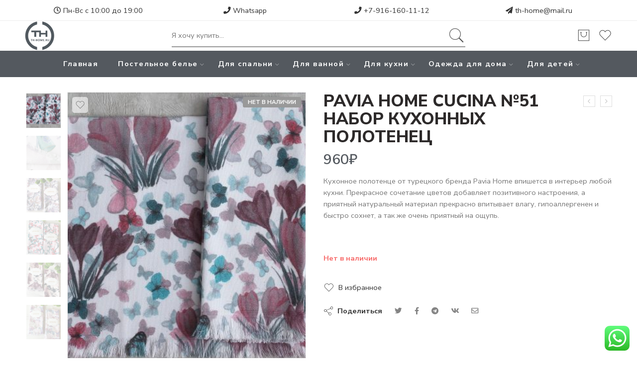

--- FILE ---
content_type: text/html; charset=UTF-8
request_url: https://th-home.ru/product/pavia-home-cucina-51-%D0%BD%D0%B0%D0%B1%D0%BE%D1%80-%D0%BA%D1%83%D1%85%D0%BE%D0%BD%D0%BD%D1%8B%D1%85-%D0%BF%D0%BE%D0%BB%D0%BE%D1%82%D0%B5%D0%BD%D0%B5%D1%86/
body_size: 46791
content:
<!DOCTYPE html>
<html lang="ru-RU" prefix="og: http://ogp.me/ns#">
<head>
<meta charset="UTF-8" />
<meta http-equiv="X-UA-Compatible" content="IE=Edge" />
<meta name="viewport" content="width=device-width, initial-scale=1" />
<link rel="profile" href="http://gmpg.org/xfn/11" />
<link rel="pingback" href="https://th-home.ru/xmlrpc.php" />
<link rel="icon" href="https://th-home.ru/wp-content/uploads/2018/04/cropped-logos.png" sizes="32x32" />
<link rel="icon" href="https://th-home.ru/wp-content/uploads/2018/04/cropped-logos.png" sizes="192x192" />
<link rel="apple-touch-icon-precomposed" href="https://th-home.ru/wp-content/uploads/2018/04/cropped-logos.png" />
<meta name="msapplication-TileImage" content="https://th-home.ru/wp-content/uploads/2018/04/cropped-logos.png" />
<link rel="shortcut icon" href="https://th-home.ru/wp-content/uploads/2024/04/logonew6.png" />
				<script>document.documentElement.className = document.documentElement.className + ' yes-js js_active js'</script>
			<title>PAVIA HOME CUCINA №51 НАБОР КУХОННЫХ ПОЛОТЕНЕЦ | th-home.ru</title>

<!-- This site is optimized with the Yoast SEO Premium plugin v4.7 - https://yoast.com/wordpress/plugins/seo/ -->
<link rel="canonical" href="https://th-home.ru/product/pavia-home-cucina-51-%d0%bd%d0%b0%d0%b1%d0%be%d1%80-%d0%ba%d1%83%d1%85%d0%be%d0%bd%d0%bd%d1%8b%d1%85-%d0%bf%d0%be%d0%bb%d0%be%d1%82%d0%b5%d0%bd%d0%b5%d1%86/" />
<meta property="og:locale" content="ru_RU" />
<meta property="og:type" content="article" />
<meta property="og:title" content="PAVIA HOME CUCINA №51 НАБОР КУХОННЫХ ПОЛОТЕНЕЦ | th-home.ru" />
<meta property="og:description" content="Кухонное полотенце от турецкого бренда Pavia Home впишется в интерьер любой кухни. Прекрасное сочетание цветов добавляет позитивного настроения, а приятный натуральный материал прекрасно впитывает влагу, гипоаллергенен и быстро сохнет, а так же очень приятный на ощупь.

&nbsp;" />
<meta property="og:url" content="https://th-home.ru/product/pavia-home-cucina-51-%d0%bd%d0%b0%d0%b1%d0%be%d1%80-%d0%ba%d1%83%d1%85%d0%be%d0%bd%d0%bd%d1%8b%d1%85-%d0%bf%d0%be%d0%bb%d0%be%d1%82%d0%b5%d0%bd%d0%b5%d1%86/" />
<meta property="og:site_name" content="th-home.ru" />
<meta property="og:image" content="https://th-home.ru/wp-content/uploads/2020/11/CUCINA-38-VE-51-scaled.jpg" />
<meta property="og:image:width" content="2560" />
<meta property="og:image:height" content="1952" />
<meta name="twitter:card" content="summary" />
<meta name="twitter:description" content="Кухонное полотенце от турецкого бренда Pavia Home впишется в интерьер любой кухни. Прекрасное сочетание цветов добавляет позитивного настроения, а приятный натуральный материал прекрасно впитывает влагу, гипоаллергенен и быстро сохнет, а так же очень приятный на ощупь.

&nbsp;

" />
<meta name="twitter:title" content="PAVIA HOME CUCINA №51 НАБОР КУХОННЫХ ПОЛОТЕНЕЦ | th-home.ru" />
<meta name="twitter:image" content="https://th-home.ru/wp-content/uploads/2020/11/CUCINA-38-VE-51-scaled.jpg" />
<meta property="DC.date.issued" content="2019-11-21T12:14:17+03:00" />
<!-- / Yoast SEO Premium plugin. -->

<link rel='dns-prefetch' href='//fonts.googleapis.com' />
<link rel="alternate" type="application/rss+xml" title="th-home.ru &raquo; Лента" href="https://th-home.ru/feed/" />
<link rel="alternate" type="application/rss+xml" title="th-home.ru &raquo; Лента комментариев" href="https://th-home.ru/comments/feed/" />
<link rel="preload" href="//th-home.ru/wp-content/themes/elessi-theme/assets/minify-font-icons/font-nasa-icons/nasa-font.woff" as="font" type="font/woff" crossorigin /><link rel="preload" href="//th-home.ru/wp-content/themes/elessi-theme/assets/minify-font-icons/font-pe-icon-7-stroke/Pe-icon-7-stroke.woff" as="font" type="font/woff" crossorigin /><link rel="preload" href="//th-home.ru/wp-content/themes/elessi-theme/assets/minify-font-icons/font-awesome-4.7.0/fontawesome-webfont.woff2" as="font" type="font/woff2" crossorigin /><link rel='stylesheet' id='ht_ctc_main_css-css'  href='https://th-home.ru/wp-content/plugins/click-to-chat-for-whatsapp/new/inc/assets/css/main.css' type='text/css' media='all' />
<link rel='stylesheet' id='wp-block-library-css'  href='https://th-home.ru/wp-includes/css/dist/block-library/style.min.css' type='text/css' media='all' />
<link rel='stylesheet' id='wc-block-vendors-style-css'  href='https://th-home.ru/wp-content/plugins/woocommerce/packages/woocommerce-blocks/build/vendors-style.css' type='text/css' media='all' />
<link rel='stylesheet' id='wc-block-style-css'  href='https://th-home.ru/wp-content/plugins/woocommerce/packages/woocommerce-blocks/build/style.css' type='text/css' media='all' />
<link rel='stylesheet' id='theme-my-login-css'  href='https://th-home.ru/wp-content/plugins/theme-my-login/assets/styles/theme-my-login.min.css' type='text/css' media='all' />
<style id='woocommerce-inline-inline-css' type='text/css'>
.woocommerce form .form-row .required { visibility: visible; }
</style>
<link rel='stylesheet' id='hfe-style-css'  href='https://th-home.ru/wp-content/plugins/header-footer-elementor/assets/css/header-footer-elementor.css' type='text/css' media='all' />
<link rel='stylesheet' id='elementor-icons-css'  href='https://th-home.ru/wp-content/plugins/elementor/assets/lib/eicons/css/elementor-icons.min.css' type='text/css' media='all' />
<link rel='stylesheet' id='elementor-frontend-legacy-css'  href='https://th-home.ru/wp-content/plugins/elementor/assets/css/frontend-legacy.min.css' type='text/css' media='all' />
<link rel='stylesheet' id='elementor-frontend-css'  href='https://th-home.ru/wp-content/plugins/elementor/assets/css/frontend.min.css' type='text/css' media='all' />
<style id='elementor-frontend-inline-css' type='text/css'>
@font-face{font-family:eicons;src:url(https://th-home.ru/wp-content/plugins/elementor/assets/lib/eicons/fonts/eicons.eot?5.10.0);src:url(https://th-home.ru/wp-content/plugins/elementor/assets/lib/eicons/fonts/eicons.eot?5.10.0#iefix) format("embedded-opentype"),url(https://th-home.ru/wp-content/plugins/elementor/assets/lib/eicons/fonts/eicons.woff2?5.10.0) format("woff2"),url(https://th-home.ru/wp-content/plugins/elementor/assets/lib/eicons/fonts/eicons.woff?5.10.0) format("woff"),url(https://th-home.ru/wp-content/plugins/elementor/assets/lib/eicons/fonts/eicons.ttf?5.10.0) format("truetype"),url(https://th-home.ru/wp-content/plugins/elementor/assets/lib/eicons/fonts/eicons.svg?5.10.0#eicon) format("svg");font-weight:400;font-style:normal}
</style>
<link rel='stylesheet' id='elementor-post-49863-css'  href='https://th-home.ru/wp-content/uploads/elementor/css/post-49863.css' type='text/css' media='all' />
<link rel='stylesheet' id='font-awesome-5-all-css'  href='https://th-home.ru/wp-content/plugins/elementor/assets/lib/font-awesome/css/all.min.css' type='text/css' media='all' />
<link rel='stylesheet' id='font-awesome-4-shim-css'  href='https://th-home.ru/wp-content/plugins/elementor/assets/lib/font-awesome/css/v4-shims.min.css' type='text/css' media='all' />
<link rel='stylesheet' id='elementor-global-css'  href='https://th-home.ru/wp-content/uploads/elementor/css/global.css' type='text/css' media='all' />
<link rel='stylesheet' id='woocommerce_prettyPhoto_css-css'  href='//th-home.ru/wp-content/plugins/woocommerce/assets/css/prettyPhoto.css' type='text/css' media='all' />
<link rel='stylesheet' id='elessi-fonts-icons-css'  href='https://th-home.ru/wp-content/themes/elessi-theme/assets/minify-font-icons/fonts.min.css' type='text/css' media='all' />
<link rel='stylesheet' id='nasa-fonts-css'  href='https://fonts.googleapis.com/css?family=Nunito+Sans%3A400%2C400italic%2C500%2C500italic%2C600%2C600italic%2C700%2C700italic%2C800%2C800italic%2C900%2C900italic#038;subset=latin' type='text/css' media='all' />
<link rel='stylesheet' id='isb-style-css'  href='https://th-home.ru/wp-content/plugins/improved-sale-badges/assets/css/style.min.css' type='text/css' media='all' />
<link rel='stylesheet' id='ulp-css'  href='https://th-home.ru/wp-content/plugins/layered-popups/css/style.min.css' type='text/css' media='all' />
<link rel='stylesheet' id='ulp-link-buttons-css'  href='https://th-home.ru/wp-content/plugins/layered-popups/css/link-buttons.min.css' type='text/css' media='all' />
<link rel='stylesheet' id='animate.css-css'  href='https://th-home.ru/wp-content/plugins/layered-popups/css/animate.min.css' type='text/css' media='all' />
<link rel='stylesheet' id='spinkit-css'  href='https://th-home.ru/wp-content/plugins/layered-popups/css/spinkit.min.css' type='text/css' media='all' />
<link rel='stylesheet' id='elessi-style-css'  href='https://th-home.ru/wp-content/themes/elessi-theme/style.css' type='text/css' media='all' />
<link rel='stylesheet' id='elessi-child-style-css'  href='https://th-home.ru/wp-content/themes/elessi-theme-child/style.css' type='text/css' media='all' />
<link rel='stylesheet' id='elessi-style-elementor-css'  href='https://th-home.ru/wp-content/themes/elessi-theme/style-elementor.css' type='text/css' media='all' />
<link rel='stylesheet' id='e-animations-css'  href='https://th-home.ru/wp-content/themes/elessi-theme/assets/css/animate.min.css' type='text/css' media='all' />
<link rel='stylesheet' id='elessi-style-large-css'  href='https://th-home.ru/wp-content/themes/elessi-theme/assets/css/style-large.css' type='text/css' media='all' />
<link rel='stylesheet' id='elessi-style-signle-product-css'  href='https://th-home.ru/wp-content/themes/elessi-theme/assets/css/style-single-product.css' type='text/css' media='all' />
<link rel='stylesheet' id='nasa-sc-woo-css'  href='https://th-home.ru/wp-content/plugins/nasa-core_/assets/css/nasa-sc-woo.css' type='text/css' media='all' />
<link rel='stylesheet' id='nasa-sc-css'  href='https://th-home.ru/wp-content/plugins/nasa-core_/assets/css/nasa-sc.css' type='text/css' media='all' />
<link rel='stylesheet' id='elessi-style-dynamic-css'  href='//th-home.ru/wp-content/uploads/nasa-dynamic/dynamic.css' type='text/css' media='all' />
<link rel='stylesheet' id='google-fonts-1-css'  href='https://fonts.googleapis.com/css?family=Roboto%3A100%2C100italic%2C200%2C200italic%2C300%2C300italic%2C400%2C400italic%2C500%2C500italic%2C600%2C600italic%2C700%2C700italic%2C800%2C800italic%2C900%2C900italic%7CRoboto+Slab%3A100%2C100italic%2C200%2C200italic%2C300%2C300italic%2C400%2C400italic%2C500%2C500italic%2C600%2C600italic%2C700%2C700italic%2C800%2C800italic%2C900%2C900italic&#038;display=auto&#038;subset=cyrillic' type='text/css' media='all' />
<script type='text/javascript' src='https://th-home.ru/wp-includes/js/jquery/jquery.js'></script>
<script type='text/javascript' src='https://th-home.ru/wp-includes/js/jquery/jquery-migrate.min.js'></script>
<script type='text/javascript'>
/* <![CDATA[ */
var themeMyLogin = {"action":"","errors":[]};
/* ]]> */
</script>
<script type='text/javascript' src='https://th-home.ru/wp-content/plugins/theme-my-login/assets/scripts/theme-my-login.min.js'></script>
<script type='text/javascript' src='https://th-home.ru/wp-content/plugins/elementor/assets/lib/font-awesome/js/v4-shims.min.js'></script>
<link rel='https://api.w.org/' href='https://th-home.ru/wp-json/' />
<link rel="alternate" type="application/json+oembed" href="https://th-home.ru/wp-json/oembed/1.0/embed?url=https%3A%2F%2Fth-home.ru%2Fproduct%2Fpavia-home-cucina-51-%25d0%25bd%25d0%25b0%25d0%25b1%25d0%25be%25d1%2580-%25d0%25ba%25d1%2583%25d1%2585%25d0%25be%25d0%25bd%25d0%25bd%25d1%258b%25d1%2585-%25d0%25bf%25d0%25be%25d0%25bb%25d0%25be%25d1%2582%25d0%25b5%25d0%25bd%25d0%25b5%25d1%2586%2F" />
<link rel="alternate" type="text/xml+oembed" href="https://th-home.ru/wp-json/oembed/1.0/embed?url=https%3A%2F%2Fth-home.ru%2Fproduct%2Fpavia-home-cucina-51-%25d0%25bd%25d0%25b0%25d0%25b1%25d0%25be%25d1%2580-%25d0%25ba%25d1%2583%25d1%2585%25d0%25be%25d0%25bd%25d0%25bd%25d1%258b%25d1%2585-%25d0%25bf%25d0%25be%25d0%25bb%25d0%25be%25d1%2582%25d0%25b5%25d0%25bd%25d0%25b5%25d1%2586%2F&#038;format=xml" />


<!-- Saphali Lite Version -->
<meta name="generator" content="Saphali Lite 1.9.2" />

	<noscript><style>.woocommerce-product-gallery{ opacity: 1 !important; }</style></noscript>
	
		<script>
			var ulp_custom_handlers = {};
			var ulp_cookie_value = "ilovelencha";
			var ulp_onload_popup = "";
			var ulp_onload_mode = "none";
			var ulp_onload_period = "5";
			var ulp_onscroll_popup = "";
			var ulp_onscroll_mode = "none";
			var ulp_onscroll_period = "5";
			var ulp_onexit_popup = "";
			var ulp_onexit_mode = "none";
			var ulp_onexit_period = "5";
			var ulp_onidle_popup = "";
			var ulp_onidle_mode = "none";
			var ulp_onidle_period = "5";
			var ulp_onabd_popup = "";
			var ulp_onabd_mode = "none";
			var ulp_onabd_period = "5";
			var ulp_onload_delay = "5";
			var ulp_onload_close_delay = "0";
			var ulp_onscroll_offset = "600";
			var ulp_onidle_delay = "30";
			var ulp_recaptcha_enable = "off";
			var ulp_content_id = "33948";
		</script><link rel="icon" href="https://th-home.ru/wp-content/uploads/2018/04/cropped-logos.png" sizes="32x32" />
<link rel="icon" href="https://th-home.ru/wp-content/uploads/2018/04/cropped-logos.png" sizes="192x192" />
<link rel="apple-touch-icon-precomposed" href="https://th-home.ru/wp-content/uploads/2018/04/cropped-logos.png" />
<meta name="msapplication-TileImage" content="https://th-home.ru/wp-content/uploads/2018/04/cropped-logos.png" />
<meta name="generator" content="Improved Sale Badges for WooCommerce"/>		<style type="text/css" id="wp-custom-css">
			
.price{zoom: 1.1; display:block;}
.nasa-static-sidebar .btn-mini-cart a.btn-checkout:hover, .nasa-static-sidebar .btn-mini-cart a.checkout:hover {
    background: #6D7993 !important;
}
/*.filters-container.nasa-filter-wrap{display:none;}*/
.info_main.product-des-wrap.product-des{display:none}
.wcolor {
    color: #fff;
}
.menu-item.current-menu-item a{
    color: #ccc!important;
}
.wcolor a:hover {
    color: #ccc!important;
}
.wcolor a:active {
    color: #ccc!important;
}
.first.nasa-icon-filter-cat{display:none;}
.pa_manufacturer-anna-flaum .oblakoreg{display:none;}
.pa_manufacturer-anna-flaum .oblako{display:none;}

/*.pa_manufacturer-sofi-de-marko .oblakoreg{display:none;}
.pa_manufacturer-sofi-de-marko .oblako{display:none;}
*/
.pa_manufacturer-german-grass .oblakoreg{display:none;}
.pa_manufacturer-german-grass .oblako{display:none;}
.oblako{display:none!important;}
.wp-image-94957,.wp-image-95045{display:none;}
.hidden{display:none;}
.shop_table tbody .product-name { text-transform: uppercase;
}
.nasa-static-sidebar .mini-cart-info a {text-transform: uppercase;    font-size: 100%;}
.nasa-order-received ul.woocommerce-thankyou-order-details{border:none;}
.product-item .info .name.nasa-show-one-line {
    white-space: normal;
    
}
.product-info-wrap.info {
    text-transform: uppercase;
    white-space: normal;
    text-overflow: ellipsis;
}
.product-item .info .name {
    padding: 4px 0;
	font-size: 100%;
}
.product-info-wrap.info {
    position: relative;
    padding: 10px 0 20px 0;
	line-height:1.2;
}
.nasa-bg-dark {
    background-color: #493640;
    margin-top: 00px;
}
.woocommerce-checkout .place-order .button {
   background-color:#54595F;
}
.woocommerce-checkout .place-order .button {
   background-color:#54595F;
}
.woocommerce-checkout .place-order .button:hover {
   background-color:#6D7793;
}
.product_meta .sku_wrapper {display:none!important;}
.nasa-classic-style a {color: #54595F;}
.woocommerce-ordering,.woocommerce-result-count{display:none;}
/*.newhead.menu-item-has-children  .nasa-title-menu{background-color:#54595F; color:#fff;}
.newhead.menu-item-has-children{background-color:#9C8B84!important; font-size:10px;padding:0!important;margin:0;}*/
.slick-slide.slick-current.slick-active 
.menubg{height: 450px!important;}
.nasa-static-sidebar .btn-mini-cart a.btn-checkout, .nasa-static-sidebar .btn-mini-cart a.checkout {background: #54595F!important;}
.nasa-header-mobile-layout .logo .header_logo{max-height:42px!important;}
#masthead {
    position: relative;
    background-color: transparent;
    padding: 0px 0;
}
.nasa-tabs-content .nasa-panels {
    padding: 30px 30px;
    max-width: 810px;
    margin: auto;
    border: 2px solid #54595F;
    
}
.nasa-tabs-content .nasa-tabs li:focus, .nasa-tabs-content .nasa-tabs li:hover, .nasa-tabs-content .nasa-tabs li.active {
    border-top: 2px solid #54595F!important;
}
.nasa-tabs-content .nasa-tabs li > a{text-transform:uppercase;}

.quantity .input-text.qty {
	color: #54595F;}
.woocommerce-message:not(.cart-empty) {	background: #54595F;/*#9C8B84;*/}
.btn-wishlist.nasa-added .nasa-icon { color: #ED6967;}
.product_title.entry-title{text-transform:uppercase;}
.nasa-first-breadcrumb{text-transform:uppercase;}
.badge {opacity:1;}
.nasa-product-grid .quick-view, .nasa-product-grid .btn-compare {
	background: #6D7993;}
.nasa-product-grid .quick-view:hover, .nasa-product-grid .btn-compare:hover {
    background: #6D7993;
}
.nasa-tip-content {background: #6D7993;border-color:#6D7993; }
#billing_first_name_field {
   width: 100%;
	padding-right: 0px;}
.nasa-order-received .nasa-order-received-left .nasa-warper-order {
	border: 2px dashed #454545;}
.nasa-order-received .nasa-order-received-left .nasa-warper-order .woocommerce-thankyou-order-received {
	color: #454545;}
.woocommerce-customer-details{display:none;}
.elementor-button {  background-color: #6D7993;}
.nasa-static-sidebar 
.header-type-2 .nasa-share li, .header-type-2 .nasa-follow {
    font-size: 180%;
}
.follow-icon a i {
    background: transparent;
    color: #54595F;
    opacity: 0.8;
}
@media (max-width: 576px) {
	.woocommerce-main-image img{
    height:400px;
    object-fit: cover;
	}
		.woocommerce-additional-image.product-image img{
    height:400px;
    object-fit: cover;
			
	}
	.nasa-bottom-bar-icons{
		/*display:none;*/
		height:0px!important;
		background-color:#54595F!important;
	}
	.nasa-bottom-bar-icons.nasa-active {
    visibility: hidden;
		height:0px!important;
		background-color:#54595F!important;
		opacity: 0;}
	
	body{
		padding-bottom:0px!important;
	}
}
@media (min-width: 576px) {
	.woocommerce-main-image img{
    height:600px;
    object-fit: cover;
	}
		.woocommerce-additional-image.product-image img{
    height:600px;
    object-fit: cover;
	}
	a.button.yith-wcqv-button{display:none!important;}

}

@media screen and (max-width: 992px) {
	.nasa-topbar-wrap{display:none;}
.top-bar{display:none!important;}
	.sort-bar li{display:none!important;}
	a.button.yith-wcqv-button{display:none!important;}

}
@media only screen 
    and (device-width: 375px) 
    and (device-height: 812px) 
     { 
     #top-bar{display:none;}
			 .nasa-topbar-wrap{display:none;}
			 a.button.yith-wcqv-button{display:none!important;}
}
@media screen and (max-width: 576px) {
	a.button.yith-wcqv-button{display:none!important;}
}		</style>
		</head>
<body class="product-template-default single single-product postid-33948 theme-elessi-theme nasa-woo-actived nasa-core-actived woocommerce woocommerce-page woocommerce-no-js ehf-template-elessi-theme ehf-stylesheet-elessi-theme-child antialiased group-blog product-zoom nasa-focus-main-image nasa-enable-wow nasa-label-attr-single nasa-image-square elementor-default elementor-kit-49863">
<div id="nasa-before-load"><div class="nasa-loader"></div></div>
<!-- Start Wrapper Site -->
<div id="wrapper">

<!-- Start Header Site -->
<header id="header-content" class="site-header">
<div class="header-wrapper header-type-3 nasa-header-sticky">
    <div class="nasa-topbar-wrap">
    <div id="top-bar" class="top-bar">
                    <!-- Desktop | Responsive Top-bar -->
            <div class="row">
                <div class="large-12 columns">
                    <div class="left-text <!--left rtl-right-->">
                        <div class="large-3 columns" style="text-align: center;"><i class="fa fa-clock-o"></i> Пн-Вс с 10:00 до 19:00</div>
<div class="large-3 columns" style="text-align: center;"><a href="https://api.whatsapp.com/send/?phone=79161602021&text&type=phone_number&app_absent=0"><i class="fa fa-phone"></i> Whatsapp</a></div>
<div class="large-3 columns" style="text-align: center;"><a href="tel:+79161601112"><i class="fa fa-phone"></i> +7-916-160-11-12</a></div>
<div class="large-3 columns" style="text-align: center;"><i class="fa fa-send"></i> <a href="mailto:th-home@mail.ru?subject=Вопрос">th-home@mail.ru</a></div>
<!-- Yandex.Metrika counter -->
<script type="text/javascript" >
   (function(m,e,t,r,i,k,a){m[i]=m[i]||function(){(m[i].a=m[i].a||[]).push(arguments)};
   m[i].l=1*new Date();
   for (var j = 0; j < document.scripts.length; j++) {if (document.scripts[j].src === r) { return; }}
   k=e.createElement(t),a=e.getElementsByTagName(t)[0],k.async=1,k.src=r,a.parentNode.insertBefore(k,a)})
   (window, document, "script", "https://mc.yandex.ru/metrika/tag.js", "ym");

   ym(48508544, "init", {
        clickmap:true,
        trackLinks:true,
        accurateTrackBounce:true,
        webvisor:true
   });
</script>
<noscript><div><img src="https://mc.yandex.ru/watch/48508544" style="position:absolute; left:-9999px;" alt="" /></div></noscript>
<!-- /Yandex.Metrika counter -->
<div style="display:none;">
tivolyo home, тиволио хоум, турция, постельное белье, набор с покрывалом, покрывало, подушки, одеяла, плед, сатин, жаккард, с кружевом, с вышивкой, полотенце, халат, простынь, на резинке, элитное, де люкс, полуторное, двуспальное, евро, семейное, arredo, punto, baroc, elips, скидки, распродажа, низкая цена, официальный , акция, купон, магазин, интерет-магазин, бесплатная, доставка, наложный платеж
Все товары <a href="https://th-home.ru">Tivolyo </a>(Турция)! Новинки 2018!Скидки 20% сатин! Доставка Россия
</div>                    </div>
                   <!-- <div class="right-text nasa-hide-for-mobile right rtl-left">
                        <div class="topbar-menu-container">
                            <ul class="nasa-menus-account"><li class="menu-item"><a class="nasa-login-register-ajax inline-block" data-enable="1" href="https://th-home.ru/my-account/" title="Вход / Регистрация"><i class="pe7-icon pe-7s-user"></i><span class="nasa-login-title">Вход / Регистрация</span></a></li></ul>                        </div>
                    </div>-->
                </div>
            </div>
            </div>
    
            <div class="nasa-hide-for-mobile">
            <a class="nasa-icon-toggle" href="javascript:void(0);" rel="nofollow">
                <i class="nasa-topbar-up pe-7s-angle-up"></i>
                <i class="nasa-topbar-down pe-7s-angle-down"></i>
            </a>
        </div>
    </div>
    <div class="sticky-wrapper">
        <div id="masthead" class="site-header">
                        
            <div class="row nasa-hide-for-mobile">
                <div class="large-12 columns nasa-wrap-event-search">
                    <div class="nasa-header-flex nasa-elements-wrap">
                        <!-- Logo -->
                        <div class="nasa-flex-item-1-4">
                            <a class="logo nasa-logo-retina nasa-has-sticky-logo" href="https://th-home.ru/" title="th-home.ru - " rel="Главная"><img src="https://th-home.ru/wp-content/uploads/2024/04/logonew6.png" alt="th-home.ru" class="header_logo" srcset="https://th-home.ru/wp-content/uploads/2024/04/logonew6.png 1x, https://th-home.ru/wp-content/uploads/2024/04/logonew6.png 2x" /><img src="https://th-home.ru/wp-content/uploads/2024/04/logonew6.png" alt="th-home.ru" class="header_logo logo_sticky" /></a>                        </div>

                        <!-- Search form in header -->
                        <div class="nasa-flex-item-1-2">
                            <!-- Search form in header -->
                            <div class="nasa-header-search-wrap nasa-search-relative">
                                <div class="nasa-search-space nasa_search_full"><div class="nasa-show-search-form nasa-search-relative nasa-rightToLeft"><div class="search-wrapper nasa-ajax-search-form-container classic">
    <form method="get" class="nasa-ajax-search-form" action="https://th-home.ru/">
        <label for="nasa-input-1" class="hidden-tag">
            Search here        </label>
        
        <input type="text" name="s" id="nasa-input-1" class="search-field search-input live-search-input" value="" placeholder="Я хочу купить..." data-suggestions="Укажите что ищете и нажмите Enter (Одеяло, подушка, Евро ...)" />
        
        <span class="nasa-icon-submit-page">
            <button class="nasa-submit-search hidden-tag">
                Поиск            </button>
        </span>
        
                    <input type="hidden" name="post_type" value="product" />
            </form>
    
    <a href="javascript:void(0);" title="Close search" class="nasa-close-search nasa-stclose" rel="nofollow"></a>
</div>
</div></div>                            </div>
                        </div>

                        <!-- Group icon header -->
                        <div class="nasa-flex-item-1-4">
                            <div class="nasa-header-icons-wrap"><ul class="header-icons"><li class="first nasa-icon-mini-cart"><a href="javascript:void(0);" class="cart-link mini-cart cart-inner mini-cart-type-full inline-block" title="Корзина" rel="nofollow"><i class="nasa-icon cart-icon icon-nasa-cart-3"></i><span class="nasa-cart-count nasa-mini-number cart-number hidden-tag nasa-product-empty">0</span></a></li><li class="nasa-icon-wishlist"><a class="wishlist-link inline-block" href="javascript:void(0);" title="Избранное"><i class="nasa-icon wishlist-icon icon-nasa-like"></i><span class="nasa-wishlist-count nasa-mini-number wishlist-number nasa-product-empty">0</span></a></li></ul></div>                        </div>
                    </div>
                </div>
            </div>
            
            <!-- Main menu -->
                                <div class="nasa-elements-wrap nasa-elements-wrap-main-menu nasa-hide-for-mobile nasa-bg-dark text-center">
                        <div class="row">
                            <div class="large-12 columns">
                                <div class="wide-nav nasa-wrap-width-main-menu nasa-bg-wrap nasa-nav-style-1">
                                    <div class="nasa-menus-wrapper nasa-menus-wrapper-reponsive nasa-loading" data-padding_x="35">
                                        <div class="nav-wrapper main-menu-warpper"><ul id="site-navigation" class="header-nav nasa-to-menu-mobile"><li class="menu-item menu-item-type-post_type menu-item-object-page menu-item-home default-menu root-item nasa_even"><a title="Главная" href="https://th-home.ru/" class="nasa-title-menu"><i class="pe-7s-angle-down nasa-open-child"></i>Главная</a></li>
<li class="menu-item menu-item-type-taxonomy menu-item-object-product_cat menu-item-has-children menu-parent-item default-menu root-item nasa_odd"><a title="Постельное белье" href="https://th-home.ru/product-category/%d0%bf%d0%be%d1%81%d1%82%d0%b5%d0%bb%d1%8c%d0%bd%d0%be%d0%b5-%d0%b1%d0%b5%d0%bb%d1%8c%d0%b5/" class="nasa-title-menu"><i class="pe-7s-angle-down nasa-open-child"></i>Постельное белье<i class="fa fa-angle-right nasa-has-items-child"></i></a><div class="nav-dropdown"><ul class="sub-menu"><li class="menu-item menu-item-type-taxonomy menu-item-object-product_cat menu-item-has-children menu-parent-item"><a title="1,5 СПАЛЬНОЕ" href="https://th-home.ru/product-category/%d0%bf%d0%be%d1%81%d1%82%d0%b5%d0%bb%d1%8c%d0%bd%d0%be%d0%b5-%d0%b1%d0%b5%d0%bb%d1%8c%d0%b5/%d0%bf%d0%be%d1%81%d1%82%d0%b5%d0%bb%d1%8c%d0%bd%d0%be%d0%b5-%d0%b1%d0%b5%d0%bb%d1%8c%d0%b5-15-%d1%81%d0%bf%d0%b0%d0%bb%d1%8c%d0%bd%d0%be%d0%b5/" class="nasa-title-menu">1,5 СПАЛЬНОЕ<i class="fa fa-angle-right nasa-has-items-child"></i></a><div class="nav-column-links"><ul class="sub-menu"><li class="menu-item menu-item-type-taxonomy menu-item-object-product_cat"><a title="Сатин делюкс" href="https://th-home.ru/product-category/%d0%bf%d0%be%d1%81%d1%82%d0%b5%d0%bb%d1%8c%d0%bd%d0%be%d0%b5-%d0%b1%d0%b5%d0%bb%d1%8c%d0%b5/%d0%bf%d0%be%d1%81%d1%82%d0%b5%d0%bb%d1%8c%d0%bd%d0%be%d0%b5-%d0%b1%d0%b5%d0%bb%d1%8c%d0%b5-15-%d1%81%d0%bf%d0%b0%d0%bb%d1%8c%d0%bd%d0%be%d0%b5/%d0%bf%d0%be%d1%81%d1%82%d0%b5%d0%bb%d1%8c%d0%bd%d0%be%d0%b5-%d0%b1%d0%b5%d0%bb%d1%8c%d0%b5-15-%d1%81%d0%b0%d1%82%d0%b8%d0%bd/" class="nasa-title-menu">Сатин делюкс</a></li>
<li class="menu-item menu-item-type-taxonomy menu-item-object-product_cat"><a title="Сатин однотонный" href="https://th-home.ru/product-category/%d0%bf%d0%be%d1%81%d1%82%d0%b5%d0%bb%d1%8c%d0%bd%d0%be%d0%b5-%d0%b1%d0%b5%d0%bb%d1%8c%d0%b5/%d0%bf%d0%be%d1%81%d1%82%d0%b5%d0%bb%d1%8c%d0%bd%d0%be%d0%b5-%d0%b1%d0%b5%d0%bb%d1%8c%d0%b5-15-%d1%81%d0%bf%d0%b0%d0%bb%d1%8c%d0%bd%d0%be%d0%b5/%d0%bf%d0%be%d1%81%d1%82%d0%b5%d0%bb%d1%8c%d0%bd%d0%be%d0%b5-%d0%b1%d0%b5%d0%bb%d1%8c%d0%b5-15-%d0%be%d0%b4%d0%bd%d0%be%d1%82%d0%be%d0%bd%d0%bd%d0%be%d0%b5/" class="nasa-title-menu">Сатин однотонный</a></li>
<li class="menu-item menu-item-type-taxonomy menu-item-object-product_cat"><a title="Сатин-жаккард" href="https://th-home.ru/product-category/%d0%bf%d0%be%d1%81%d1%82%d0%b5%d0%bb%d1%8c%d0%bd%d0%be%d0%b5-%d0%b1%d0%b5%d0%bb%d1%8c%d0%b5/%d0%bf%d0%be%d1%81%d1%82%d0%b5%d0%bb%d1%8c%d0%bd%d0%be%d0%b5-%d0%b1%d0%b5%d0%bb%d1%8c%d0%b5-15-%d1%81%d0%bf%d0%b0%d0%bb%d1%8c%d0%bd%d0%be%d0%b5/%d0%bf%d0%be%d1%81%d1%82%d0%b5%d0%bb%d1%8c%d0%bd%d0%be%d0%b5-%d0%b1%d0%b5%d0%bb%d1%8c%d0%b5-15-%d0%b6%d0%b0%d0%ba%d0%ba%d0%b0%d1%80%d0%b4/" class="nasa-title-menu">Сатин-жаккард</a></li>
<li class="menu-item menu-item-type-taxonomy menu-item-object-product_cat"><a title="Сатин с кружевом" href="https://th-home.ru/product-category/%d0%bf%d0%be%d1%81%d1%82%d0%b5%d0%bb%d1%8c%d0%bd%d0%be%d0%b5-%d0%b1%d0%b5%d0%bb%d1%8c%d0%b5/%d0%bf%d0%be%d1%81%d1%82%d0%b5%d0%bb%d1%8c%d0%bd%d0%be%d0%b5-%d0%b1%d0%b5%d0%bb%d1%8c%d0%b5-15-%d1%81%d0%bf%d0%b0%d0%bb%d1%8c%d0%bd%d0%be%d0%b5/15-%d1%81%d0%b0%d1%82%d0%b8%d0%bd-%d0%ba%d1%80%d1%83%d0%b6%d0%b5%d0%b2%d0%be/" class="nasa-title-menu">Сатин с кружевом</a></li>
<li class="menu-item menu-item-type-taxonomy menu-item-object-product_cat"><a title="Сатин с вышивкой" href="https://th-home.ru/product-category/%d0%bf%d0%be%d1%81%d1%82%d0%b5%d0%bb%d1%8c%d0%bd%d0%be%d0%b5-%d0%b1%d0%b5%d0%bb%d1%8c%d0%b5/%d0%bf%d0%be%d1%81%d1%82%d0%b5%d0%bb%d1%8c%d0%bd%d0%be%d0%b5-%d0%b1%d0%b5%d0%bb%d1%8c%d0%b5-15-%d1%81%d0%bf%d0%b0%d0%bb%d1%8c%d0%bd%d0%be%d0%b5/15-%d1%81%d0%b0%d1%82%d0%b8%d0%bd-%d0%b2%d1%8b%d1%88%d0%b8%d0%b2%d0%ba%d0%b0/" class="nasa-title-menu">Сатин с вышивкой</a></li>
<li class="menu-item menu-item-type-taxonomy menu-item-object-product_cat"><a title="Сатин-жатка" href="https://th-home.ru/product-category/%d0%bf%d0%be%d1%81%d1%82%d0%b5%d0%bb%d1%8c%d0%bd%d0%be%d0%b5-%d0%b1%d0%b5%d0%bb%d1%8c%d0%b5/%d0%bf%d0%be%d1%81%d1%82%d0%b5%d0%bb%d1%8c%d0%bd%d0%be%d0%b5-%d0%b1%d0%b5%d0%bb%d1%8c%d0%b5-15-%d1%81%d0%bf%d0%b0%d0%bb%d1%8c%d0%bd%d0%be%d0%b5/15-%d1%81%d0%b0%d1%82%d0%b8%d0%bd-%d0%b6%d0%b0%d1%82%d0%ba%d0%b0/" class="nasa-title-menu">Сатин-жатка</a></li>
</ul></div></li>
<li class="menu-item menu-item-type-taxonomy menu-item-object-product_cat menu-item-has-children menu-parent-item"><a title="ЕВРО СТАНДАРТ" href="https://th-home.ru/product-category/%d0%bf%d0%be%d1%81%d1%82%d0%b5%d0%bb%d1%8c%d0%bd%d0%be%d0%b5-%d0%b1%d0%b5%d0%bb%d1%8c%d0%b5/%d0%bf%d0%be%d1%81%d1%82%d0%b5%d0%bb%d1%8c%d0%bd%d0%be%d0%b5-%d0%b1%d0%b5%d0%bb%d1%8c%d0%b5-%d0%b5%d0%b2%d1%80%d0%be/" class="nasa-title-menu">ЕВРО СТАНДАРТ<i class="fa fa-angle-right nasa-has-items-child"></i></a><div class="nav-column-links"><ul class="sub-menu"><li class="menu-item menu-item-type-taxonomy menu-item-object-product_cat"><a title="Сатин делюкс" href="https://th-home.ru/product-category/%d0%bf%d0%be%d1%81%d1%82%d0%b5%d0%bb%d1%8c%d0%bd%d0%be%d0%b5-%d0%b1%d0%b5%d0%bb%d1%8c%d0%b5/%d0%bf%d0%be%d1%81%d1%82%d0%b5%d0%bb%d1%8c%d0%bd%d0%be%d0%b5-%d0%b1%d0%b5%d0%bb%d1%8c%d0%b5-%d0%b5%d0%b2%d1%80%d0%be/%d0%bf%d0%be%d1%81%d1%82%d0%b5%d0%bb%d1%8c%d0%bd%d0%be%d0%b5-%d0%b1%d0%b5%d0%bb%d1%8c%d0%b5-%d0%b5%d0%b2%d1%80%d0%be-%d1%81%d0%b0%d1%82%d0%b8%d0%bd/" class="nasa-title-menu">Сатин делюкс</a></li>
<li class="menu-item menu-item-type-taxonomy menu-item-object-product_cat"><a title="Сатин однотонный" href="https://th-home.ru/product-category/%d0%bf%d0%be%d1%81%d1%82%d0%b5%d0%bb%d1%8c%d0%bd%d0%be%d0%b5-%d0%b1%d0%b5%d0%bb%d1%8c%d0%b5/%d0%bf%d0%be%d1%81%d1%82%d0%b5%d0%bb%d1%8c%d0%bd%d0%be%d0%b5-%d0%b1%d0%b5%d0%bb%d1%8c%d0%b5-%d0%b5%d0%b2%d1%80%d0%be/%d0%bf%d0%be%d1%81%d1%82%d0%b5%d0%bb%d1%8c%d0%bd%d0%be%d0%b5-%d0%b1%d0%b5%d0%bb%d1%8c%d0%b5-%d0%b5%d0%b2%d1%80%d0%be-%d0%be%d0%b4%d0%bd%d0%be%d1%82%d0%be%d0%bd%d0%bd%d0%be%d0%b5/" class="nasa-title-menu">Сатин однотонный</a></li>
<li class="menu-item menu-item-type-taxonomy menu-item-object-product_cat"><a title="Сатин-жаккард" href="https://th-home.ru/product-category/%d0%bf%d0%be%d1%81%d1%82%d0%b5%d0%bb%d1%8c%d0%bd%d0%be%d0%b5-%d0%b1%d0%b5%d0%bb%d1%8c%d0%b5/%d0%bf%d0%be%d1%81%d1%82%d0%b5%d0%bb%d1%8c%d0%bd%d0%be%d0%b5-%d0%b1%d0%b5%d0%bb%d1%8c%d0%b5-%d0%b5%d0%b2%d1%80%d0%be/%d0%bf%d0%be%d1%81%d1%82%d0%b5%d0%bb%d1%8c%d0%bd%d0%be%d0%b5-%d0%b1%d0%b5%d0%bb%d1%8c%d0%b5-%d0%b5%d0%b2%d1%80%d0%be-%d0%b6%d0%b0%d0%ba%d0%ba%d0%b0%d1%80%d0%b4/" class="nasa-title-menu">Сатин-жаккард</a></li>
<li class="menu-item menu-item-type-taxonomy menu-item-object-product_cat"><a title="Сатин с кружевом" href="https://th-home.ru/product-category/%d0%bf%d0%be%d1%81%d1%82%d0%b5%d0%bb%d1%8c%d0%bd%d0%be%d0%b5-%d0%b1%d0%b5%d0%bb%d1%8c%d0%b5/%d0%bf%d0%be%d1%81%d1%82%d0%b5%d0%bb%d1%8c%d0%bd%d0%be%d0%b5-%d0%b1%d0%b5%d0%bb%d1%8c%d0%b5-%d0%b5%d0%b2%d1%80%d0%be/%d0%b5%d0%b2%d1%80%d0%be-%d1%81%d0%b0%d1%82%d0%b8%d0%bd-%d0%ba%d1%80%d1%83%d0%b6%d0%b5%d0%b2%d0%be/" class="nasa-title-menu">Сатин с кружевом</a></li>
<li class="menu-item menu-item-type-taxonomy menu-item-object-product_cat"><a title="Сатин с вышивкой" href="https://th-home.ru/product-category/%d0%bf%d0%be%d1%81%d1%82%d0%b5%d0%bb%d1%8c%d0%bd%d0%be%d0%b5-%d0%b1%d0%b5%d0%bb%d1%8c%d0%b5/%d0%bf%d0%be%d1%81%d1%82%d0%b5%d0%bb%d1%8c%d0%bd%d0%be%d0%b5-%d0%b1%d0%b5%d0%bb%d1%8c%d0%b5-%d0%b5%d0%b2%d1%80%d0%be/%d0%b5%d0%b2%d1%80%d0%be-%d1%81%d0%b0%d1%82%d0%b8%d0%bd-%d0%b2%d1%8b%d1%88%d0%b8%d0%b2%d0%ba%d0%b0/" class="nasa-title-menu">Сатин с вышивкой</a></li>
<li class="menu-item menu-item-type-taxonomy menu-item-object-product_cat"><a title="Сатин-жатка" href="https://th-home.ru/product-category/%d0%bf%d0%be%d1%81%d1%82%d0%b5%d0%bb%d1%8c%d0%bd%d0%be%d0%b5-%d0%b1%d0%b5%d0%bb%d1%8c%d0%b5/%d0%bf%d0%be%d1%81%d1%82%d0%b5%d0%bb%d1%8c%d0%bd%d0%be%d0%b5-%d0%b1%d0%b5%d0%bb%d1%8c%d0%b5-%d0%b5%d0%b2%d1%80%d0%be/%d0%b5%d0%b2%d1%80%d0%be-%d1%81%d0%b0%d1%82%d0%b8%d0%bd-%d0%b6%d0%b0%d1%82%d0%ba%d0%b0/" class="nasa-title-menu">Сатин-жатка</a></li>
<li class="menu-item menu-item-type-taxonomy menu-item-object-product_cat"><a title="Жаккард-лен" href="https://th-home.ru/product-category/%d0%bf%d0%be%d1%81%d1%82%d0%b5%d0%bb%d1%8c%d0%bd%d0%be%d0%b5-%d0%b1%d0%b5%d0%bb%d1%8c%d0%b5/%d0%bf%d0%be%d1%81%d1%82%d0%b5%d0%bb%d1%8c%d0%bd%d0%be%d0%b5-%d0%b1%d0%b5%d0%bb%d1%8c%d0%b5-%d0%b5%d0%b2%d1%80%d0%be/%d0%b5%d0%b2%d1%80%d0%be-%d0%b6%d0%b0%d0%ba%d0%ba%d0%b0%d1%80%d0%b4-%d0%bb%d0%b5%d0%bd/" class="nasa-title-menu">Жаккард-лен</a></li>
<li class="menu-item menu-item-type-taxonomy menu-item-object-product_cat"><a title="Сатин-тенсел" href="https://th-home.ru/product-category/%d0%bf%d0%be%d1%81%d1%82%d0%b5%d0%bb%d1%8c%d0%bd%d0%be%d0%b5-%d0%b1%d0%b5%d0%bb%d1%8c%d0%b5/%d0%bf%d0%be%d1%81%d1%82%d0%b5%d0%bb%d1%8c%d0%bd%d0%be%d0%b5-%d0%b1%d0%b5%d0%bb%d1%8c%d0%b5-%d0%b5%d0%b2%d1%80%d0%be/%d0%bf%d0%be%d1%81%d1%82%d0%b5%d0%bb%d1%8c%d0%bd%d0%be%d0%b5-%d0%b1%d0%b5%d0%bb%d1%8c%d0%b5-%d0%b5%d0%b2%d1%80%d0%be-%d1%82%d0%b5%d0%bd%d1%81%d0%b5%d0%bb/" class="nasa-title-menu">Сатин-тенсел</a></li>
</ul></div></li>
<li class="menu-item menu-item-type-taxonomy menu-item-object-product_cat menu-item-has-children menu-parent-item"><a title="ЕВРО МАКСИ" href="https://th-home.ru/product-category/%d0%bf%d0%be%d1%81%d1%82%d0%b5%d0%bb%d1%8c%d0%bd%d0%be%d0%b5-%d0%b1%d0%b5%d0%bb%d1%8c%d0%b5/%d0%bf%d0%be%d1%81%d1%82%d0%b5%d0%bb%d1%8c%d0%bd%d0%be%d0%b5-%d0%b1%d0%b5%d0%bb%d1%8c%d0%b5-%d0%b5%d0%b2%d1%80%d0%be/%d0%bf%d0%be%d1%81%d1%82%d0%b5%d0%bb%d1%8c%d0%bd%d0%be%d0%b5-%d0%b1%d0%b5%d0%bb%d1%8c%d0%b5-%d0%b5%d0%b2%d1%80%d0%be-maxi/" class="nasa-title-menu">ЕВРО МАКСИ<i class="fa fa-angle-right nasa-has-items-child"></i></a><div class="nav-column-links"><ul class="sub-menu"><li class="menu-item menu-item-type-taxonomy menu-item-object-product_cat"><a title="Сатин делюкс" href="https://th-home.ru/product-category/%d0%bf%d0%be%d1%81%d1%82%d0%b5%d0%bb%d1%8c%d0%bd%d0%be%d0%b5-%d0%b1%d0%b5%d0%bb%d1%8c%d0%b5/%d0%bf%d0%be%d1%81%d1%82%d0%b5%d0%bb%d1%8c%d0%bd%d0%be%d0%b5-%d0%b1%d0%b5%d0%bb%d1%8c%d0%b5-%d0%b5%d0%b2%d1%80%d0%be/%d0%bf%d0%be%d1%81%d1%82%d0%b5%d0%bb%d1%8c%d0%bd%d0%be%d0%b5-%d0%b1%d0%b5%d0%bb%d1%8c%d0%b5-%d0%b5%d0%b2%d1%80%d0%be-maxi/%d0%b5%d0%b2%d1%80%d0%be-maxi-%d1%81%d0%b0%d1%82%d0%b8%d0%bd/" class="nasa-title-menu">Сатин делюкс</a></li>
</ul></div></li>
<li class="menu-item menu-item-type-taxonomy menu-item-object-product_cat menu-item-has-children menu-parent-item"><a title="СЕМЕЙНОЕ" href="https://th-home.ru/product-category/%d0%bf%d0%be%d1%81%d1%82%d0%b5%d0%bb%d1%8c%d0%bd%d0%be%d0%b5-%d0%b1%d0%b5%d0%bb%d1%8c%d0%b5/%d0%bf%d0%be%d1%81%d1%82%d0%b5%d0%bb%d1%8c%d0%bd%d0%be%d0%b5-%d0%b1%d0%b5%d0%bb%d1%8c%d0%b5-%d1%81%d0%b5%d0%bc%d0%b5%d0%b9%d0%bd%d0%be%d0%b5/" class="nasa-title-menu">СЕМЕЙНОЕ<i class="fa fa-angle-right nasa-has-items-child"></i></a><div class="nav-column-links"><ul class="sub-menu"><li class="menu-item menu-item-type-taxonomy menu-item-object-product_cat"><a title="Сатин делюкс" href="https://th-home.ru/product-category/%d0%bf%d0%be%d1%81%d1%82%d0%b5%d0%bb%d1%8c%d0%bd%d0%be%d0%b5-%d0%b1%d0%b5%d0%bb%d1%8c%d0%b5/%d0%bf%d0%be%d1%81%d1%82%d0%b5%d0%bb%d1%8c%d0%bd%d0%be%d0%b5-%d0%b1%d0%b5%d0%bb%d1%8c%d0%b5-%d1%81%d0%b5%d0%bc%d0%b5%d0%b9%d0%bd%d0%be%d0%b5/%d0%bf%d0%be%d1%81%d1%82%d0%b5%d0%bb%d1%8c%d0%bd%d0%be%d0%b5-%d0%b1%d0%b5%d0%bb%d1%8c%d0%b5-%d1%81%d0%b5%d0%bc%d0%b5%d0%b9%d0%bd%d0%be%d0%b5-%d1%81%d0%b0%d1%82%d0%b8%d0%bd/" class="nasa-title-menu">Сатин делюкс</a></li>
<li class="menu-item menu-item-type-taxonomy menu-item-object-product_cat"><a title="Сатин однотонный" href="https://th-home.ru/product-category/%d0%bf%d0%be%d1%81%d1%82%d0%b5%d0%bb%d1%8c%d0%bd%d0%be%d0%b5-%d0%b1%d0%b5%d0%bb%d1%8c%d0%b5/%d0%bf%d0%be%d1%81%d1%82%d0%b5%d0%bb%d1%8c%d0%bd%d0%be%d0%b5-%d0%b1%d0%b5%d0%bb%d1%8c%d0%b5-%d1%81%d0%b5%d0%bc%d0%b5%d0%b9%d0%bd%d0%be%d0%b5/%d0%bf%d0%be%d1%81%d1%82%d0%b5%d0%bb%d1%8c%d0%bd%d0%be%d0%b5-%d0%b1%d0%b5%d0%bb%d1%8c%d0%b5-%d1%81%d0%b5%d0%bc%d0%b5%d0%b9%d0%bd%d0%be%d0%b5-%d0%be%d0%b4%d0%bd%d0%be%d1%82%d0%be%d0%bd%d0%bd%d0%be/" class="nasa-title-menu">Сатин однотонный</a></li>
<li class="menu-item menu-item-type-taxonomy menu-item-object-product_cat"><a title="Сатин-жаккард" href="https://th-home.ru/product-category/%d0%bf%d0%be%d1%81%d1%82%d0%b5%d0%bb%d1%8c%d0%bd%d0%be%d0%b5-%d0%b1%d0%b5%d0%bb%d1%8c%d0%b5/%d0%bf%d0%be%d1%81%d1%82%d0%b5%d0%bb%d1%8c%d0%bd%d0%be%d0%b5-%d0%b1%d0%b5%d0%bb%d1%8c%d0%b5-%d1%81%d0%b5%d0%bc%d0%b5%d0%b9%d0%bd%d0%be%d0%b5/%d0%bf%d0%be%d1%81%d1%82%d0%b5%d0%bb%d1%8c%d0%bd%d0%be%d0%b5-%d0%b1%d0%b5%d0%bb%d1%8c%d0%b5-%d1%81%d0%b5%d0%bc%d0%b5%d0%b9%d0%bd%d0%be%d0%b5-%d0%b6%d0%b0%d0%ba%d0%ba%d0%b0%d1%80%d0%b4/" class="nasa-title-menu">Сатин-жаккард</a></li>
<li class="menu-item menu-item-type-taxonomy menu-item-object-product_cat"><a title="Сатин с кружево" href="https://th-home.ru/product-category/%d0%bf%d0%be%d1%81%d1%82%d0%b5%d0%bb%d1%8c%d0%bd%d0%be%d0%b5-%d0%b1%d0%b5%d0%bb%d1%8c%d0%b5/%d0%bf%d0%be%d1%81%d1%82%d0%b5%d0%bb%d1%8c%d0%bd%d0%be%d0%b5-%d0%b1%d0%b5%d0%bb%d1%8c%d0%b5-%d1%81%d0%b5%d0%bc%d0%b5%d0%b9%d0%bd%d0%be%d0%b5/%d1%81%d0%b5%d0%bc%d0%b5%d0%b9%d0%bd%d1%8b%d0%b9-%d1%81%d0%b0%d1%82%d0%b8%d0%bd-%d0%ba%d1%80%d1%83%d0%b6%d0%b5%d0%b2%d0%be/" class="nasa-title-menu">Сатин с кружево</a></li>
<li class="menu-item menu-item-type-taxonomy menu-item-object-product_cat"><a title="Сатин с вышивкой" href="https://th-home.ru/product-category/%d0%bf%d0%be%d1%81%d1%82%d0%b5%d0%bb%d1%8c%d0%bd%d0%be%d0%b5-%d0%b1%d0%b5%d0%bb%d1%8c%d0%b5/%d0%bf%d0%be%d1%81%d1%82%d0%b5%d0%bb%d1%8c%d0%bd%d0%be%d0%b5-%d0%b1%d0%b5%d0%bb%d1%8c%d0%b5-%d1%81%d0%b5%d0%bc%d0%b5%d0%b9%d0%bd%d0%be%d0%b5/%d0%bf%d0%be%d1%81%d1%82%d0%b5%d0%bb%d1%8c%d0%bd%d0%be%d0%b5-%d0%b1%d0%b5%d0%bb%d1%8c%d0%b5-%d1%81%d0%b5%d0%bc%d0%b5%d0%b9%d0%bd%d0%be%d0%b5-%d1%81%d0%b0%d1%82%d0%b8%d0%bd-%d1%81-%d0%b2%d1%8b%d1%88/" class="nasa-title-menu">Сатин с вышивкой</a></li>
<li class="menu-item menu-item-type-taxonomy menu-item-object-product_cat"><a title="Сатин-жатка" href="https://th-home.ru/product-category/%d0%bf%d0%be%d1%81%d1%82%d0%b5%d0%bb%d1%8c%d0%bd%d0%be%d0%b5-%d0%b1%d0%b5%d0%bb%d1%8c%d0%b5/%d0%bf%d0%be%d1%81%d1%82%d0%b5%d0%bb%d1%8c%d0%bd%d0%be%d0%b5-%d0%b1%d0%b5%d0%bb%d1%8c%d0%b5-%d1%81%d0%b5%d0%bc%d0%b5%d0%b9%d0%bd%d0%be%d0%b5/%d1%81%d0%b5%d0%bc%d0%b5%d0%b9%d0%bd%d1%8b%d0%b9-%d1%81%d0%b0%d1%82%d0%b8%d0%bd-%d0%b6%d0%b0%d1%82%d0%ba%d0%b0/" class="nasa-title-menu">Сатин-жатка</a></li>
</ul></div></li>
<li class="menu-item menu-item-type-taxonomy menu-item-object-product_cat menu-item-has-children menu-parent-item"><a title="ПРОСТЫНИ" href="https://th-home.ru/product-category/%d0%bf%d0%be%d1%81%d1%82%d0%b5%d0%bb%d1%8c%d0%bd%d0%be%d0%b5-%d0%b1%d0%b5%d0%bb%d1%8c%d0%b5/%d0%bf%d1%80%d0%be%d1%81%d1%82%d1%8b%d0%bd%d0%b8/" class="nasa-title-menu">ПРОСТЫНИ<i class="fa fa-angle-right nasa-has-items-child"></i></a><div class="nav-column-links"><ul class="sub-menu"><li class="menu-item menu-item-type-taxonomy menu-item-object-product_cat"><a title="На резинке" href="https://th-home.ru/product-category/%d0%bf%d0%be%d1%81%d1%82%d0%b5%d0%bb%d1%8c%d0%bd%d0%be%d0%b5-%d0%b1%d0%b5%d0%bb%d1%8c%d0%b5/%d0%bf%d1%80%d0%be%d1%81%d1%82%d1%8b%d0%bd%d0%b8/%d0%bd%d0%b0-%d1%80%d0%b5%d0%b7%d0%b8%d0%bd%d0%ba%d0%b5/" class="nasa-title-menu">На резинке</a></li>
<li class="menu-item menu-item-type-taxonomy menu-item-object-product_cat"><a title="Без резинки" href="https://th-home.ru/product-category/%d0%bf%d0%be%d1%81%d1%82%d0%b5%d0%bb%d1%8c%d0%bd%d0%be%d0%b5-%d0%b1%d0%b5%d0%bb%d1%8c%d0%b5/%d0%bf%d1%80%d0%be%d1%81%d1%82%d1%8b%d0%bd%d0%b8/%d0%b1%d0%b5%d0%b7-%d1%80%d0%b5%d0%b7%d0%b8%d0%bd%d0%ba%d0%b8/" class="nasa-title-menu">Без резинки</a></li>
</ul></div></li>
<li class="menu-item menu-item-type-taxonomy menu-item-object-product_cat"><a title="НАВОЛОЧКИ" href="https://th-home.ru/product-category/%d0%bf%d0%be%d1%81%d1%82%d0%b5%d0%bb%d1%8c%d0%bd%d0%be%d0%b5-%d0%b1%d0%b5%d0%bb%d1%8c%d0%b5/%d0%bd%d0%b0%d0%b2%d0%be%d0%bb%d0%be%d1%87%d0%ba%d0%b8/" class="nasa-title-menu">НАВОЛОЧКИ</a></li>
</ul></div></li>
<li class="menu-item menu-item-type-taxonomy menu-item-object-product_cat menu-item-has-children menu-parent-item default-menu root-item nasa_even"><a title="Для спальни" href="https://th-home.ru/product-category/%d0%b4%d0%bb%d1%8f-%d1%81%d0%bf%d0%b0%d0%bb%d1%8c%d0%bd%d0%b8/" class="nasa-title-menu"><i class="pe-7s-angle-down nasa-open-child"></i>Для спальни<i class="fa fa-angle-right nasa-has-items-child"></i></a><div class="nav-dropdown"><ul class="sub-menu"><li class="menu-item menu-item-type-taxonomy menu-item-object-product_cat"><a title="ПОКРЫВАЛА" href="https://th-home.ru/product-category/%d0%b4%d0%bb%d1%8f-%d1%81%d0%bf%d0%b0%d0%bb%d1%8c%d0%bd%d0%b8/%d0%bf%d0%be%d0%ba%d1%80%d1%8b%d0%b2%d0%b0%d0%bb%d0%b0/" class="nasa-title-menu">ПОКРЫВАЛА</a></li>
<li class="menu-item menu-item-type-taxonomy menu-item-object-product_cat"><a title="ПЛЕДЫ" href="https://th-home.ru/product-category/%d0%b4%d0%bb%d1%8f-%d1%81%d0%bf%d0%b0%d0%bb%d1%8c%d0%bd%d0%b8/%d0%bf%d0%bb%d0%b5%d0%b4%d1%8b/" class="nasa-title-menu">ПЛЕДЫ</a></li>
<li class="menu-item menu-item-type-taxonomy menu-item-object-product_cat menu-item-has-children menu-parent-item"><a title="ОДЕЯЛА" href="https://th-home.ru/product-category/%d0%b4%d0%bb%d1%8f-%d1%81%d0%bf%d0%b0%d0%bb%d1%8c%d0%bd%d0%b8/%d0%be%d0%b4%d0%b5%d1%8f%d0%bb%d0%b0-%d0%b4%d0%bb%d1%8f-%d1%81%d0%bf%d0%b0%d0%bb%d1%8c%d0%bd%d0%b8/" class="nasa-title-menu">ОДЕЯЛА<i class="fa fa-angle-right nasa-has-items-child"></i></a><div class="nav-column-links"><ul class="sub-menu"><li class="menu-item menu-item-type-taxonomy menu-item-object-product_cat"><a title="Пух" href="https://th-home.ru/product-category/%d0%b4%d0%bb%d1%8f-%d1%81%d0%bf%d0%b0%d0%bb%d1%8c%d0%bd%d0%b8/%d0%be%d0%b4%d0%b5%d1%8f%d0%bb%d0%b0-%d0%b4%d0%bb%d1%8f-%d1%81%d0%bf%d0%b0%d0%bb%d1%8c%d0%bd%d0%b8/%d0%be%d0%b4%d0%b5%d1%8f%d0%bb%d0%be-%d0%bf%d1%83%d1%85/" class="nasa-title-menu">Пух</a></li>
<li class="menu-item menu-item-type-taxonomy menu-item-object-product_cat"><a title="Бамбук" href="https://th-home.ru/product-category/%d0%b4%d0%bb%d1%8f-%d1%81%d0%bf%d0%b0%d0%bb%d1%8c%d0%bd%d0%b8/%d0%be%d0%b4%d0%b5%d1%8f%d0%bb%d0%b0-%d0%b4%d0%bb%d1%8f-%d1%81%d0%bf%d0%b0%d0%bb%d1%8c%d0%bd%d0%b8/%d0%be%d0%b4%d0%b5%d1%8f%d0%bb%d0%be-%d0%b1%d0%b0%d0%bc%d0%b1%d1%83%d0%ba/" class="nasa-title-menu">Бамбук</a></li>
<li class="menu-item menu-item-type-taxonomy menu-item-object-product_cat"><a title="Микроволокно" href="https://th-home.ru/product-category/%d0%b4%d0%bb%d1%8f-%d1%81%d0%bf%d0%b0%d0%bb%d1%8c%d0%bd%d0%b8/%d0%be%d0%b4%d0%b5%d1%8f%d0%bb%d0%b0-%d0%b4%d0%bb%d1%8f-%d1%81%d0%bf%d0%b0%d0%bb%d1%8c%d0%bd%d0%b8/%d0%be%d0%b4%d0%b5%d1%8f%d0%bb%d0%be-%d0%bc%d0%b8%d0%ba%d1%80%d0%be%d0%b2%d0%be%d0%bb%d0%be%d0%ba%d0%bd%d0%be/" class="nasa-title-menu">Микроволокно</a></li>
</ul></div></li>
<li class="menu-item menu-item-type-taxonomy menu-item-object-product_cat menu-item-has-children menu-parent-item"><a title="ПОДУШКИ" href="https://th-home.ru/product-category/%d0%b4%d0%bb%d1%8f-%d1%81%d0%bf%d0%b0%d0%bb%d1%8c%d0%bd%d0%b8/%d0%bf%d0%be%d0%b4%d1%83%d1%88%d0%ba%d0%b8/" class="nasa-title-menu">ПОДУШКИ<i class="fa fa-angle-right nasa-has-items-child"></i></a><div class="nav-column-links"><ul class="sub-menu"><li class="menu-item menu-item-type-taxonomy menu-item-object-product_cat"><a title="Пух" href="https://th-home.ru/product-category/%d0%b4%d0%bb%d1%8f-%d1%81%d0%bf%d0%b0%d0%bb%d1%8c%d0%bd%d0%b8/%d0%bf%d0%be%d0%b4%d1%83%d1%88%d0%ba%d0%b8/%d0%bf%d0%be%d0%b4%d1%83%d1%88%d0%ba%d0%b8-%d0%bf%d1%83%d1%85/" class="nasa-title-menu">Пух</a></li>
<li class="menu-item menu-item-type-taxonomy menu-item-object-product_cat"><a title="Бамбук" href="https://th-home.ru/product-category/%d0%b4%d0%bb%d1%8f-%d1%81%d0%bf%d0%b0%d0%bb%d1%8c%d0%bd%d0%b8/%d0%bf%d0%be%d0%b4%d1%83%d1%88%d0%ba%d0%b8/%d0%bf%d0%be%d0%b4%d1%83%d1%88%d0%ba%d0%b8-%d0%b1%d0%b0%d0%bc%d0%b1%d1%83%d0%ba/" class="nasa-title-menu">Бамбук</a></li>
<li class="menu-item menu-item-type-taxonomy menu-item-object-product_cat"><a title="Микроволокно" href="https://th-home.ru/product-category/%d0%b4%d0%bb%d1%8f-%d1%81%d0%bf%d0%b0%d0%bb%d1%8c%d0%bd%d0%b8/%d0%bf%d0%be%d0%b4%d1%83%d1%88%d0%ba%d0%b8/%d0%bf%d0%be%d0%b4%d1%83%d1%88%d0%ba%d0%b8-%d0%bc%d0%b8%d0%ba%d1%80%d0%be%d0%b2%d0%be%d0%bb%d0%be%d0%ba%d0%bd%d0%be/" class="nasa-title-menu">Микроволокно</a></li>
</ul></div></li>
<li class="menu-item menu-item-type-taxonomy menu-item-object-product_cat"><a title="НАМАТРАСНИКИ" href="https://th-home.ru/product-category/%d0%b4%d0%bb%d1%8f-%d1%81%d0%bf%d0%b0%d0%bb%d1%8c%d0%bd%d0%b8/%d0%bd%d0%b0%d0%bc%d0%b0%d1%82%d1%80%d0%b0%d1%81%d0%bd%d0%b8%d0%ba%d0%b8/" class="nasa-title-menu">НАМАТРАСНИКИ</a></li>
<li class="menu-item menu-item-type-taxonomy menu-item-object-product_cat"><a title="АРОМАТЫ ДЛЯ ДОМА" href="https://th-home.ru/product-category/%d0%b4%d0%bb%d1%8f-%d1%81%d0%bf%d0%b0%d0%bb%d1%8c%d0%bd%d0%b8/%d0%b0%d1%80%d0%be%d0%bc%d0%b0%d1%82%d1%8b-%d0%b4%d0%bb%d1%8f-%d0%b4%d0%be%d0%bc%d0%b0/" class="nasa-title-menu">АРОМАТЫ ДЛЯ ДОМА</a></li>
</ul></div></li>
<li class="menu-item menu-item-type-taxonomy menu-item-object-product_cat menu-item-has-children menu-parent-item default-menu root-item nasa_odd"><a title="Для ванной" href="https://th-home.ru/product-category/%d0%b4%d0%bb%d1%8f-%d0%b2%d0%b0%d0%bd%d0%bd%d0%be%d0%b9/" class="nasa-title-menu"><i class="pe-7s-angle-down nasa-open-child"></i>Для ванной<i class="fa fa-angle-right nasa-has-items-child"></i></a><div class="nav-dropdown"><ul class="sub-menu"><li class="menu-item menu-item-type-taxonomy menu-item-object-product_cat menu-item-has-children menu-parent-item"><a title="ПОДАРОЧНЫЙ НАБОР" href="https://th-home.ru/product-category/%d0%b4%d0%bb%d1%8f-%d0%b2%d0%b0%d0%bd%d0%bd%d0%be%d0%b9/%d0%bf%d0%be%d0%bb%d0%be%d1%82%d0%b5%d0%bd%d1%86%d0%b0/%d0%bf%d0%be%d0%b4%d0%b0%d1%80%d0%be%d1%87%d0%bd%d1%8b%d0%b9-%d0%bd%d0%b0%d0%b1%d0%be%d1%80/" class="nasa-title-menu">ПОДАРОЧНЫЙ НАБОР<i class="fa fa-angle-right nasa-has-items-child"></i></a><div class="nav-column-links"><ul class="sub-menu"><li class="menu-item menu-item-type-taxonomy menu-item-object-product_cat"><a title="Салфетки" href="https://th-home.ru/product-category/%d0%b4%d0%bb%d1%8f-%d0%b2%d0%b0%d0%bd%d0%bd%d0%be%d0%b9/%d0%bf%d0%be%d0%bb%d0%be%d1%82%d0%b5%d0%bd%d1%86%d0%b0/%d0%bf%d0%be%d0%b4%d0%b0%d1%80%d0%be%d1%87%d0%bd%d1%8b%d0%b9-%d0%bd%d0%b0%d0%b1%d0%be%d1%80/%d0%bf%d0%be%d0%b4%d0%b0%d1%80%d0%be%d1%87%d0%bd%d1%8b%d0%b9-%d0%bd%d0%b0%d0%b1%d0%be%d1%80-%d1%81%d0%b0%d0%bb%d1%84%d0%b5%d1%82%d0%ba%d0%b8/" class="nasa-title-menu">Салфетки</a></li>
<li class="menu-item menu-item-type-taxonomy menu-item-object-product_cat"><a title="2-х предметный" href="https://th-home.ru/product-category/%d0%b4%d0%bb%d1%8f-%d0%b2%d0%b0%d0%bd%d0%bd%d0%be%d0%b9/%d0%bf%d0%be%d0%bb%d0%be%d1%82%d0%b5%d0%bd%d1%86%d0%b0/%d0%bf%d0%be%d0%b4%d0%b0%d1%80%d0%be%d1%87%d0%bd%d1%8b%d0%b9-%d0%bd%d0%b0%d0%b1%d0%be%d1%80/%d0%bf%d0%be%d0%b4%d0%b0%d1%80%d0%be%d1%87%d0%bd%d1%8b%d0%b9-%d0%bd%d0%b0%d0%b1%d0%be%d1%80-2-%d0%bf%d1%80%d0%b5%d0%b4%d0%bc%d0%b5%d1%82%d0%b0/" class="nasa-title-menu">2-х предметный</a></li>
<li class="menu-item menu-item-type-taxonomy menu-item-object-product_cat"><a title="3-х предметный" href="https://th-home.ru/product-category/%d0%b4%d0%bb%d1%8f-%d0%b2%d0%b0%d0%bd%d0%bd%d0%be%d0%b9/%d0%bf%d0%be%d0%bb%d0%be%d1%82%d0%b5%d0%bd%d1%86%d0%b0/%d0%bf%d0%be%d0%b4%d0%b0%d1%80%d0%be%d1%87%d0%bd%d1%8b%d0%b9-%d0%bd%d0%b0%d0%b1%d0%be%d1%80/%d0%bf%d0%be%d0%b4%d0%b0%d1%80%d0%be%d1%87%d0%bd%d1%8b%d0%b9-%d0%bd%d0%b0%d0%b1%d0%be%d1%80-3-%d0%bf%d1%80%d0%b5%d0%b4%d0%bc%d0%b5%d1%82%d0%b0/" class="nasa-title-menu">3-х предметный</a></li>
</ul></div></li>
<li class="menu-item menu-item-type-taxonomy menu-item-object-product_cat menu-item-has-children menu-parent-item"><a title="ПОЛОТЕНЦА" href="https://th-home.ru/product-category/%d0%b4%d0%bb%d1%8f-%d0%b2%d0%b0%d0%bd%d0%bd%d0%be%d0%b9/%d0%bf%d0%be%d0%bb%d0%be%d1%82%d0%b5%d0%bd%d1%86%d0%b0/" class="nasa-title-menu">ПОЛОТЕНЦА<i class="fa fa-angle-right nasa-has-items-child"></i></a><div class="nav-column-links"><ul class="sub-menu"><li class="menu-item menu-item-type-taxonomy menu-item-object-product_cat"><a title="30*50 см." href="https://th-home.ru/product-category/%d0%b4%d0%bb%d1%8f-%d0%b2%d0%b0%d0%bd%d0%bd%d0%be%d0%b9/%d0%bf%d0%be%d0%bb%d0%be%d1%82%d0%b5%d0%bd%d1%86%d0%b0/%d0%bf%d0%be%d0%bb%d0%be%d1%82%d0%b5%d0%bd%d1%86%d0%b0-3050-%d1%81%d0%bc/" class="nasa-title-menu">30*50 см.</a></li>
<li class="menu-item menu-item-type-taxonomy menu-item-object-product_cat"><a title="50*100 см." href="https://th-home.ru/product-category/%d0%b4%d0%bb%d1%8f-%d0%b2%d0%b0%d0%bd%d0%bd%d0%be%d0%b9/%d0%bf%d0%be%d0%bb%d0%be%d1%82%d0%b5%d0%bd%d1%86%d0%b0/%d0%bf%d0%be%d0%bb%d0%be%d1%82%d0%b5%d0%bd%d1%86%d0%b0-50100-%d1%81%d0%bc/" class="nasa-title-menu">50*100 см.</a></li>
<li class="menu-item menu-item-type-taxonomy menu-item-object-product_cat"><a title="75*150 см." href="https://th-home.ru/product-category/%d0%b4%d0%bb%d1%8f-%d0%b2%d0%b0%d0%bd%d0%bd%d0%be%d0%b9/%d0%bf%d0%be%d0%bb%d0%be%d1%82%d0%b5%d0%bd%d1%86%d0%b0/%d0%bf%d0%be%d0%bb%d0%be%d1%82%d0%b5%d0%bd%d1%86%d0%b0-70140-%d1%81%d0%bc/" class="nasa-title-menu">75*150 см.</a></li>
<li class="menu-item menu-item-type-taxonomy menu-item-object-product_cat"><a title="85*150 см." href="https://th-home.ru/product-category/%d0%b4%d0%bb%d1%8f-%d0%b2%d0%b0%d0%bd%d0%bd%d0%be%d0%b9/%d0%bf%d0%be%d0%bb%d0%be%d1%82%d0%b5%d0%bd%d1%86%d0%b0/%d0%bf%d0%be%d0%bb%d0%be%d1%82%d0%b5%d0%bd%d1%86%d0%b0-90150-%d1%81%d0%bc/" class="nasa-title-menu">85*150 см.</a></li>
<li class="menu-item menu-item-type-taxonomy menu-item-object-product_cat"><a title="НАБОР БАННОЕ И ЛИЦЕВОЕ" href="https://th-home.ru/product-category/%d0%b4%d0%bb%d1%8f-%d0%b2%d0%b0%d0%bd%d0%bd%d0%be%d0%b9/%d0%bf%d0%be%d0%bb%d0%be%d1%82%d0%b5%d0%bd%d1%86%d0%b0/%d0%bd%d0%b0%d0%b1%d0%be%d1%80-%d0%bb%d0%b8%d1%86%d0%b5%d0%b2%d0%be%d0%b5-%d0%b8-%d0%b1%d0%b0%d0%bd%d0%bd%d0%be%d0%b5/" class="nasa-title-menu">НАБОР БАННОЕ И ЛИЦЕВОЕ</a></li>
<li class="menu-item menu-item-type-taxonomy menu-item-object-product_cat"><a title="ДЛЯ ПЛЯЖА И САУНЫ" href="https://th-home.ru/product-category/%d0%b4%d0%bb%d1%8f-%d0%b2%d0%b0%d0%bd%d0%bd%d0%be%d0%b9/%d0%bf%d0%be%d0%bb%d0%be%d1%82%d0%b5%d0%bd%d1%86%d0%b0/%d0%bf%d0%be%d0%bb%d0%be%d1%82%d0%b5%d0%bd%d1%86%d0%b5-%d0%b4%d0%bb%d1%8f-%d0%bf%d0%bb%d1%8f%d0%b6%d0%b0-%d0%b8-%d1%81%d0%b0%d1%83%d0%bd%d1%8b/" class="nasa-title-menu">ДЛЯ ПЛЯЖА И САУНЫ</a></li>
</ul></div></li>
<li class="menu-item menu-item-type-taxonomy menu-item-object-product_cat"><a title="КОВРИКИ" href="https://th-home.ru/product-category/%d0%b4%d0%bb%d1%8f-%d0%b2%d0%b0%d0%bd%d0%bd%d0%be%d0%b9/%d0%ba%d0%be%d0%b2%d1%80%d0%b8%d0%ba%d0%b8/" class="nasa-title-menu">КОВРИКИ</a></li>
</ul></div></li>
<li class="menu-item menu-item-type-taxonomy menu-item-object-product_cat current-product-ancestor current-menu-parent current-product-parent menu-item-has-children menu-parent-item default-menu root-item nasa_even"><a title="Для кухни" href="https://th-home.ru/product-category/%d0%b4%d0%bb%d1%8f-%d0%ba%d1%83%d1%85%d0%bd%d0%b8/" class="nasa-title-menu"><i class="pe-7s-angle-down nasa-open-child"></i>Для кухни<i class="fa fa-angle-right nasa-has-items-child"></i></a><div class="nav-dropdown"><ul class="sub-menu"><li class="menu-item menu-item-type-taxonomy menu-item-object-product_cat current-product-ancestor current-menu-parent current-product-parent"><a title="ПОЛОТЕНЦА" href="https://th-home.ru/product-category/%d0%b4%d0%bb%d1%8f-%d0%ba%d1%83%d1%85%d0%bd%d0%b8/%d0%ba%d1%83%d1%85%d0%be%d0%bd%d0%bd%d1%8b%d0%b5-%d0%bf%d0%be%d0%bb%d0%be%d1%82%d0%b5%d0%bd%d1%86%d0%b0/" class="nasa-title-menu">ПОЛОТЕНЦА</a></li>
<li class="menu-item menu-item-type-taxonomy menu-item-object-product_cat"><a title="СКАТЕРТИ" href="https://th-home.ru/product-category/%d0%b4%d0%bb%d1%8f-%d0%ba%d1%83%d1%85%d0%bd%d0%b8/%d1%81%d0%ba%d0%b0%d1%82%d0%b5%d1%80%d1%82%d0%b8-%d0%b8-%d1%81%d0%b0%d0%bb%d1%84%d0%b5%d1%82%d0%ba%d0%b8/" class="nasa-title-menu">СКАТЕРТИ</a></li>
<li class="menu-item menu-item-type-taxonomy menu-item-object-product_cat"><a title="НАБОРЫ ДЛЯ КУХНИ" href="https://th-home.ru/product-category/%d0%b4%d0%bb%d1%8f-%d0%ba%d1%83%d1%85%d0%bd%d0%b8/%d0%bd%d0%b0%d0%b1%d0%be%d1%80-%d0%b4%d0%bb%d1%8f-%d0%ba%d1%83%d1%85%d0%bd%d0%b8/" class="nasa-title-menu">НАБОРЫ ДЛЯ КУХНИ</a></li>
</ul></div></li>
<li class="menu-item menu-item-type-taxonomy menu-item-object-product_cat menu-item-has-children menu-parent-item default-menu root-item nasa_odd"><a title="Одежда для дома" href="https://th-home.ru/product-category/%d0%be%d0%b4%d0%b5%d0%b6%d0%b4%d0%b0-%d0%b4%d0%bb%d1%8f-%d0%b4%d0%be%d0%bc%d0%b0/" class="nasa-title-menu"><i class="pe-7s-angle-down nasa-open-child"></i>Одежда для дома<i class="fa fa-angle-right nasa-has-items-child"></i></a><div class="nav-dropdown"><ul class="sub-menu"><li class="menu-item menu-item-type-taxonomy menu-item-object-product_cat"><a title="ЖЕНСКАЯ" href="https://th-home.ru/product-category/%d0%be%d0%b4%d0%b5%d0%b6%d0%b4%d0%b0-%d0%b4%d0%bb%d1%8f-%d0%b4%d0%be%d0%bc%d0%b0/%d0%b6%d0%b5%d0%bd%d1%81%d0%ba%d0%b0%d1%8f-%d0%be%d0%b4%d0%b5%d0%b6%d0%b4%d0%b0-%d0%b4%d0%bb%d1%8f-%d0%b4%d0%be%d0%bc%d0%b0/" class="nasa-title-menu">ЖЕНСКАЯ</a></li>
<li class="menu-item menu-item-type-taxonomy menu-item-object-product_cat"><a title="МУЖСКАЯ" href="https://th-home.ru/product-category/%d0%be%d0%b4%d0%b5%d0%b6%d0%b4%d0%b0-%d0%b4%d0%bb%d1%8f-%d0%b4%d0%be%d0%bc%d0%b0/%d0%bc%d1%83%d0%b6%d1%81%d0%ba%d0%b0%d1%8f-%d0%be%d0%b4%d0%b5%d0%b6%d0%b4%d0%b0-%d0%b4%d0%bb%d1%8f-%d0%b4%d0%be%d0%bc%d0%b0/" class="nasa-title-menu">МУЖСКАЯ</a></li>
<li class="menu-item menu-item-type-taxonomy menu-item-object-product_cat menu-item-has-children menu-parent-item"><a title="НАБОРЫ ДЛЯ САУНЫ" href="https://th-home.ru/product-category/%d0%b4%d0%bb%d1%8f-%d0%b2%d0%b0%d0%bd%d0%bd%d0%be%d0%b9/nabor-sauna/" class="nasa-title-menu">НАБОРЫ ДЛЯ САУНЫ<i class="fa fa-angle-right nasa-has-items-child"></i></a><div class="nav-column-links"><ul class="sub-menu"><li class="menu-item menu-item-type-taxonomy menu-item-object-product_cat"><a title="Мужские" href="https://th-home.ru/product-category/%d0%b4%d0%bb%d1%8f-%d0%b2%d0%b0%d0%bd%d0%bd%d0%be%d0%b9/nabor-sauna/%d0%bd%d0%b0%d0%b1%d0%be%d1%80%d1%8b-%d0%b4%d0%bb%d1%8f-%d1%81%d0%b0%d1%83%d0%bd%d1%8b-%d0%bc%d1%83%d0%b6%d1%81%d0%ba%d0%b8%d0%b5/" class="nasa-title-menu">Мужские</a></li>
<li class="menu-item menu-item-type-taxonomy menu-item-object-product_cat"><a title="Женские" href="https://th-home.ru/product-category/%d0%b4%d0%bb%d1%8f-%d0%b2%d0%b0%d0%bd%d0%bd%d0%be%d0%b9/nabor-sauna/%d0%bd%d0%b0%d0%b1%d0%be%d1%80%d1%8b-%d0%b4%d0%bb%d1%8f-%d1%81%d0%b0%d1%83%d0%bd%d1%8b-%d0%b6%d0%b5%d0%bd%d1%81%d0%ba%d0%b8%d0%b5/" class="nasa-title-menu">Женские</a></li>
</ul></div></li>
</ul></div></li>
<li class="menu-item menu-item-type-taxonomy menu-item-object-product_cat menu-item-has-children menu-parent-item default-menu root-item nasa_even"><a title="Для детей" href="https://th-home.ru/product-category/%d0%b4%d0%bb%d1%8f-%d0%b4%d0%b5%d1%82%d0%b5%d0%b9/" class="nasa-title-menu"><i class="pe-7s-angle-down nasa-open-child"></i>Для детей<i class="fa fa-angle-right nasa-has-items-child"></i></a><div class="nav-dropdown"><ul class="sub-menu"><li class="menu-item menu-item-type-taxonomy menu-item-object-product_cat"><a title="ЯСЛИ" href="https://th-home.ru/product-category/%d0%b4%d0%bb%d1%8f-%d0%b4%d0%b5%d1%82%d0%b5%d0%b9/%d1%8f%d1%81%d0%bb%d0%b8/" class="nasa-title-menu">ЯСЛИ</a></li>
<li class="menu-item menu-item-type-taxonomy menu-item-object-product_cat"><a title="1,5 СПАЛЬНОЕ" href="https://th-home.ru/product-category/%d0%b4%d0%bb%d1%8f-%d0%b4%d0%b5%d1%82%d0%b5%d0%b9/%d0%bf%d0%be%d1%81%d1%82%d0%b5%d0%bb%d1%8c%d0%bd%d0%be%d0%b5-%d0%b1%d0%b5%d0%bb%d1%8c%d0%b5-%d0%b4%d0%b5%d1%82%d1%81%d0%ba%d0%be%d0%b5/" class="nasa-title-menu">1,5 СПАЛЬНОЕ</a></li>
<li class="menu-item menu-item-type-taxonomy menu-item-object-product_cat"><a title="ХАЛАТИКИ" href="https://th-home.ru/product-category/%d0%b4%d0%bb%d1%8f-%d0%b4%d0%b5%d1%82%d0%b5%d0%b9/%d0%b4%d0%b5%d1%82%d1%81%d0%ba%d0%b8%d0%b9-%d1%85%d0%b0%d0%bb%d0%b0%d1%82/" class="nasa-title-menu">ХАЛАТИКИ</a></li>
<li class="menu-item menu-item-type-taxonomy menu-item-object-product_cat"><a title="НАБОРЫ ПОЛОТЕНЕЦ" href="https://th-home.ru/product-category/%d0%b4%d0%bb%d1%8f-%d0%b4%d0%b5%d1%82%d0%b5%d0%b9/%d0%bf%d0%be%d0%bb%d0%be%d1%82%d0%b5%d0%bd%d1%86%d0%b0-%d0%b4%d0%b5%d1%82%d1%81%d0%ba%d0%b8%d0%b5/" class="nasa-title-menu">НАБОРЫ ПОЛОТЕНЕЦ</a></li>
</ul></div></li>
</ul></div><!-- nav-wrapper -->                                    </div>
                                </div>
                            </div>
                        </div>
                    </div>
                        
                            <div class="nasa-top-cat-filter-wrap">
                    <div id="nasa-main-cat-filter"><ul class="nasa-top-cat-filter product-categories nasa-accordion"><li class="nasa-tax-item cat-item cat-item-626 cat-item-home-20 root-item"><a href="https://th-home.ru/product-category/home-20/" title="Home -20%" data-id="626" class="nasa-filter-item nasa-filter-by-tax nasa-filter-by-cat">Home -20%</a></li>
<li class="nasa-tax-item cat-item cat-item-610 cat-item-%d0%bf%d0%be%d0%b4%d0%b0%d1%80%d0%be%d0%ba root-item"><a href="https://th-home.ru/product-category/%d0%bf%d0%be%d0%b4%d0%b0%d1%80%d0%be%d0%ba/" title="Ваш Подарок" data-id="610" class="nasa-filter-item nasa-filter-by-tax nasa-filter-by-cat">Ваш Подарок</a></li>
<li class="nasa-tax-item cat-item cat-item-436 cat-item-tivolyo-home root-item"><a href="https://th-home.ru/product-category/tivolyo-home/" title="Tivolyo Home" data-id="436" class="nasa-filter-item nasa-filter-by-tax nasa-filter-by-cat">Tivolyo Home</a></li>
<li class="nasa-tax-item cat-item cat-item-465 cat-item-%d0%b4%d0%bb%d1%8f-%d0%b2%d0%b0%d0%bd%d0%bd%d0%be%d0%b9 root-item cat-parent nasa-tax-parent li_accordion"><a href="javascript:void(0);" class="accordion" rel="nofollow"></a><a href="https://th-home.ru/product-category/%d0%b4%d0%bb%d1%8f-%d0%b2%d0%b0%d0%bd%d0%bd%d0%be%d0%b9/" title="Для ванной" data-id="465" class="nasa-filter-item nasa-filter-by-tax nasa-filter-by-cat">Для ванной</a><ul class='children'>
<li class="nasa-tax-item cat-item cat-item-490 cat-item-%d0%ba%d0%be%d0%b2%d1%80%d0%b8%d0%ba%d0%b8"><a href="https://th-home.ru/product-category/%d0%b4%d0%bb%d1%8f-%d0%b2%d0%b0%d0%bd%d0%bd%d0%be%d0%b9/%d0%ba%d0%be%d0%b2%d1%80%d0%b8%d0%ba%d0%b8/" title="Коврики" data-id="490" class="nasa-filter-item nasa-filter-by-tax nasa-filter-by-cat">Коврики</a></li>
<li class="nasa-tax-item cat-item cat-item-571 cat-item-nabor-sauna cat-parent nasa-tax-parent li_accordion"><a href="javascript:void(0);" class="accordion" rel="nofollow"></a><a href="https://th-home.ru/product-category/%d0%b4%d0%bb%d1%8f-%d0%b2%d0%b0%d0%bd%d0%bd%d0%be%d0%b9/nabor-sauna/" title="Наборы для сауны" data-id="571" class="nasa-filter-item nasa-filter-by-tax nasa-filter-by-cat">Наборы для сауны</a>	<ul class='children'>
<li class="nasa-tax-item cat-item cat-item-572 cat-item-%d0%bd%d0%b0%d0%b1%d0%be%d1%80%d1%8b-%d0%b4%d0%bb%d1%8f-%d1%81%d0%b0%d1%83%d0%bd%d1%8b-%d0%b6%d0%b5%d0%bd%d1%81%d0%ba%d0%b8%d0%b5"><a href="https://th-home.ru/product-category/%d0%b4%d0%bb%d1%8f-%d0%b2%d0%b0%d0%bd%d0%bd%d0%be%d0%b9/nabor-sauna/%d0%bd%d0%b0%d0%b1%d0%be%d1%80%d1%8b-%d0%b4%d0%bb%d1%8f-%d1%81%d0%b0%d1%83%d0%bd%d1%8b-%d0%b6%d0%b5%d0%bd%d1%81%d0%ba%d0%b8%d0%b5/" title="Наборы для сауны женские" data-id="572" class="nasa-filter-item nasa-filter-by-tax nasa-filter-by-cat">Наборы для сауны женские</a></li>
<li class="nasa-tax-item cat-item cat-item-573 cat-item-%d0%bd%d0%b0%d0%b1%d0%be%d1%80%d1%8b-%d0%b4%d0%bb%d1%8f-%d1%81%d0%b0%d1%83%d0%bd%d1%8b-%d0%bc%d1%83%d0%b6%d1%81%d0%ba%d0%b8%d0%b5"><a href="https://th-home.ru/product-category/%d0%b4%d0%bb%d1%8f-%d0%b2%d0%b0%d0%bd%d0%bd%d0%be%d0%b9/nabor-sauna/%d0%bd%d0%b0%d0%b1%d0%be%d1%80%d1%8b-%d0%b4%d0%bb%d1%8f-%d1%81%d0%b0%d1%83%d0%bd%d1%8b-%d0%bc%d1%83%d0%b6%d1%81%d0%ba%d0%b8%d0%b5/" title="Наборы для сауны мужские" data-id="573" class="nasa-filter-item nasa-filter-by-tax nasa-filter-by-cat">Наборы для сауны мужские</a></li>
	</ul>
</li>
<li class="nasa-tax-item cat-item cat-item-483 cat-item-%d0%bf%d0%be%d0%bb%d0%be%d1%82%d0%b5%d0%bd%d1%86%d0%b0 cat-parent nasa-tax-parent li_accordion"><a href="javascript:void(0);" class="accordion" rel="nofollow"></a><a href="https://th-home.ru/product-category/%d0%b4%d0%bb%d1%8f-%d0%b2%d0%b0%d0%bd%d0%bd%d0%be%d0%b9/%d0%bf%d0%be%d0%bb%d0%be%d1%82%d0%b5%d0%bd%d1%86%d0%b0/" title="Полотенца" data-id="483" class="nasa-filter-item nasa-filter-by-tax nasa-filter-by-cat">Полотенца</a>	<ul class='children'>
<li class="nasa-tax-item cat-item cat-item-740 cat-item-%d0%bd%d0%b0%d0%b1%d0%be%d1%80-%d0%bb%d0%b8%d1%86%d0%b5%d0%b2%d0%be%d0%b5-%d0%b8-%d0%b1%d0%b0%d0%bd%d0%bd%d0%be%d0%b5"><a href="https://th-home.ru/product-category/%d0%b4%d0%bb%d1%8f-%d0%b2%d0%b0%d0%bd%d0%bd%d0%be%d0%b9/%d0%bf%d0%be%d0%bb%d0%be%d1%82%d0%b5%d0%bd%d1%86%d0%b0/%d0%bd%d0%b0%d0%b1%d0%be%d1%80-%d0%bb%d0%b8%d1%86%d0%b5%d0%b2%d0%be%d0%b5-%d0%b8-%d0%b1%d0%b0%d0%bd%d0%bd%d0%be%d0%b5/" title="Набор лицевое и банное" data-id="740" class="nasa-filter-item nasa-filter-by-tax nasa-filter-by-cat">Набор лицевое и банное</a></li>
<li class="nasa-tax-item cat-item cat-item-523 cat-item-%d0%bf%d0%be%d0%b4%d0%b0%d1%80%d0%be%d1%87%d0%bd%d1%8b%d0%b9-%d0%bd%d0%b0%d0%b1%d0%be%d1%80 cat-parent nasa-tax-parent li_accordion"><a href="javascript:void(0);" class="accordion" rel="nofollow"></a><a href="https://th-home.ru/product-category/%d0%b4%d0%bb%d1%8f-%d0%b2%d0%b0%d0%bd%d0%bd%d0%be%d0%b9/%d0%bf%d0%be%d0%bb%d0%be%d1%82%d0%b5%d0%bd%d1%86%d0%b0/%d0%bf%d0%be%d0%b4%d0%b0%d1%80%d0%be%d1%87%d0%bd%d1%8b%d0%b9-%d0%bd%d0%b0%d0%b1%d0%be%d1%80/" title="Подарочный набор" data-id="523" class="nasa-filter-item nasa-filter-by-tax nasa-filter-by-cat">Подарочный набор</a>		<ul class='children'>
<li class="nasa-tax-item cat-item cat-item-693 cat-item-%d0%bd%d0%be%d0%b2%d0%be%d0%b3%d0%be%d0%b4%d0%bd%d0%b8%d0%b5-%d0%bf%d0%be%d0%b4%d0%b0%d1%80%d0%ba%d0%b8"><a href="https://th-home.ru/product-category/%d0%b4%d0%bb%d1%8f-%d0%b2%d0%b0%d0%bd%d0%bd%d0%be%d0%b9/%d0%bf%d0%be%d0%bb%d0%be%d1%82%d0%b5%d0%bd%d1%86%d0%b0/%d0%bf%d0%be%d0%b4%d0%b0%d1%80%d0%be%d1%87%d0%bd%d1%8b%d0%b9-%d0%bd%d0%b0%d0%b1%d0%be%d1%80/%d0%bd%d0%be%d0%b2%d0%be%d0%b3%d0%be%d0%b4%d0%bd%d0%b8%d0%b5-%d0%bf%d0%be%d0%b4%d0%b0%d1%80%d0%ba%d0%b8/" title="Новогодние подарки" data-id="693" class="nasa-filter-item nasa-filter-by-tax nasa-filter-by-cat">Новогодние подарки</a></li>
<li class="nasa-tax-item cat-item cat-item-691 cat-item-%d0%bf%d0%be%d0%b4%d0%b0%d1%80%d0%be%d1%87%d0%bd%d1%8b%d0%b9-%d0%bd%d0%b0%d0%b1%d0%be%d1%80-2-%d0%bf%d1%80%d0%b5%d0%b4%d0%bc%d0%b5%d1%82%d0%b0"><a href="https://th-home.ru/product-category/%d0%b4%d0%bb%d1%8f-%d0%b2%d0%b0%d0%bd%d0%bd%d0%be%d0%b9/%d0%bf%d0%be%d0%bb%d0%be%d1%82%d0%b5%d0%bd%d1%86%d0%b0/%d0%bf%d0%be%d0%b4%d0%b0%d1%80%d0%be%d1%87%d0%bd%d1%8b%d0%b9-%d0%bd%d0%b0%d0%b1%d0%be%d1%80/%d0%bf%d0%be%d0%b4%d0%b0%d1%80%d0%be%d1%87%d0%bd%d1%8b%d0%b9-%d0%bd%d0%b0%d0%b1%d0%be%d1%80-2-%d0%bf%d1%80%d0%b5%d0%b4%d0%bc%d0%b5%d1%82%d0%b0/" title="Подарочный набор 2 предмета" data-id="691" class="nasa-filter-item nasa-filter-by-tax nasa-filter-by-cat">Подарочный набор 2 предмета</a></li>
<li class="nasa-tax-item cat-item cat-item-692 cat-item-%d0%bf%d0%be%d0%b4%d0%b0%d1%80%d0%be%d1%87%d0%bd%d1%8b%d0%b9-%d0%bd%d0%b0%d0%b1%d0%be%d1%80-3-%d0%bf%d1%80%d0%b5%d0%b4%d0%bc%d0%b5%d1%82%d0%b0"><a href="https://th-home.ru/product-category/%d0%b4%d0%bb%d1%8f-%d0%b2%d0%b0%d0%bd%d0%bd%d0%be%d0%b9/%d0%bf%d0%be%d0%bb%d0%be%d1%82%d0%b5%d0%bd%d1%86%d0%b0/%d0%bf%d0%be%d0%b4%d0%b0%d1%80%d0%be%d1%87%d0%bd%d1%8b%d0%b9-%d0%bd%d0%b0%d0%b1%d0%be%d1%80/%d0%bf%d0%be%d0%b4%d0%b0%d1%80%d0%be%d1%87%d0%bd%d1%8b%d0%b9-%d0%bd%d0%b0%d0%b1%d0%be%d1%80-3-%d0%bf%d1%80%d0%b5%d0%b4%d0%bc%d0%b5%d1%82%d0%b0/" title="Подарочный набор 3 предмета" data-id="692" class="nasa-filter-item nasa-filter-by-tax nasa-filter-by-cat">Подарочный набор 3 предмета</a></li>
<li class="nasa-tax-item cat-item cat-item-690 cat-item-%d0%bf%d0%be%d0%b4%d0%b0%d1%80%d0%be%d1%87%d0%bd%d1%8b%d0%b9-%d0%bd%d0%b0%d0%b1%d0%be%d1%80-%d1%81%d0%b0%d0%bb%d1%84%d0%b5%d1%82%d0%ba%d0%b8"><a href="https://th-home.ru/product-category/%d0%b4%d0%bb%d1%8f-%d0%b2%d0%b0%d0%bd%d0%bd%d0%be%d0%b9/%d0%bf%d0%be%d0%bb%d0%be%d1%82%d0%b5%d0%bd%d1%86%d0%b0/%d0%bf%d0%be%d0%b4%d0%b0%d1%80%d0%be%d1%87%d0%bd%d1%8b%d0%b9-%d0%bd%d0%b0%d0%b1%d0%be%d1%80/%d0%bf%d0%be%d0%b4%d0%b0%d1%80%d0%be%d1%87%d0%bd%d1%8b%d0%b9-%d0%bd%d0%b0%d0%b1%d0%be%d1%80-%d1%81%d0%b0%d0%bb%d1%84%d0%b5%d1%82%d0%ba%d0%b8/" title="Подарочный набор салфетки" data-id="690" class="nasa-filter-item nasa-filter-by-tax nasa-filter-by-cat">Подарочный набор салфетки</a></li>
		</ul>
</li>
<li class="nasa-tax-item cat-item cat-item-484 cat-item-%d0%bf%d0%be%d0%bb%d0%be%d1%82%d0%b5%d0%bd%d1%86%d0%b0-3050-%d1%81%d0%bc"><a href="https://th-home.ru/product-category/%d0%b4%d0%bb%d1%8f-%d0%b2%d0%b0%d0%bd%d0%bd%d0%be%d0%b9/%d0%bf%d0%be%d0%bb%d0%be%d1%82%d0%b5%d0%bd%d1%86%d0%b0/%d0%bf%d0%be%d0%bb%d0%be%d1%82%d0%b5%d0%bd%d1%86%d0%b0-3050-%d1%81%d0%bc/" title="Полотенца 30*50 см." data-id="484" class="nasa-filter-item nasa-filter-by-tax nasa-filter-by-cat">Полотенца 30*50 см.</a></li>
<li class="nasa-tax-item cat-item cat-item-526 cat-item-%d0%bf%d0%be%d0%bb%d0%be%d1%82%d0%b5%d0%bd%d1%86%d0%b0-4060-%d1%81%d0%bc"><a href="https://th-home.ru/product-category/%d0%b4%d0%bb%d1%8f-%d0%b2%d0%b0%d0%bd%d0%bd%d0%be%d0%b9/%d0%bf%d0%be%d0%bb%d0%be%d1%82%d0%b5%d0%bd%d1%86%d0%b0/%d0%bf%d0%be%d0%bb%d0%be%d1%82%d0%b5%d0%bd%d1%86%d0%b0-4060-%d1%81%d0%bc/" title="Полотенца 40*60 см" data-id="526" class="nasa-filter-item nasa-filter-by-tax nasa-filter-by-cat">Полотенца 40*60 см</a></li>
<li class="nasa-tax-item cat-item cat-item-603 cat-item-%d0%bf%d0%be%d0%bb%d0%be%d1%82%d0%b5%d0%bd%d1%86%d0%b0-5090-%d1%81%d0%bc"><a href="https://th-home.ru/product-category/%d0%b4%d0%bb%d1%8f-%d0%b2%d0%b0%d0%bd%d0%bd%d0%be%d0%b9/%d0%bf%d0%be%d0%bb%d0%be%d1%82%d0%b5%d0%bd%d1%86%d0%b0/%d0%bf%d0%be%d0%bb%d0%be%d1%82%d0%b5%d0%bd%d1%86%d0%b0-5090-%d1%81%d0%bc/" title="Полотенца 50*90 см." data-id="603" class="nasa-filter-item nasa-filter-by-tax nasa-filter-by-cat">Полотенца 50*90 см.</a></li>
<li class="nasa-tax-item cat-item cat-item-485 cat-item-%d0%bf%d0%be%d0%bb%d0%be%d1%82%d0%b5%d0%bd%d1%86%d0%b0-50100-%d1%81%d0%bc"><a href="https://th-home.ru/product-category/%d0%b4%d0%bb%d1%8f-%d0%b2%d0%b0%d0%bd%d0%bd%d0%be%d0%b9/%d0%bf%d0%be%d0%bb%d0%be%d1%82%d0%b5%d0%bd%d1%86%d0%b0/%d0%bf%d0%be%d0%bb%d0%be%d1%82%d0%b5%d0%bd%d1%86%d0%b0-50100-%d1%81%d0%bc/" title="Полотенца 50*100 см." data-id="485" class="nasa-filter-item nasa-filter-by-tax nasa-filter-by-cat">Полотенца 50*100 см.</a></li>
<li class="nasa-tax-item cat-item cat-item-662 cat-item-%d0%bf%d0%be%d0%bb%d0%be%d1%82%d0%b5%d0%bd%d1%86%d0%b0-70140-%d1%81%d0%bc-%d0%bf%d0%be%d0%bb%d0%be%d1%82%d0%b5%d0%bd%d1%86%d0%b0"><a href="https://th-home.ru/product-category/%d0%b4%d0%bb%d1%8f-%d0%b2%d0%b0%d0%bd%d0%bd%d0%be%d0%b9/%d0%bf%d0%be%d0%bb%d0%be%d1%82%d0%b5%d0%bd%d1%86%d0%b0/%d0%bf%d0%be%d0%bb%d0%be%d1%82%d0%b5%d0%bd%d1%86%d0%b0-70140-%d1%81%d0%bc-%d0%bf%d0%be%d0%bb%d0%be%d1%82%d0%b5%d0%bd%d1%86%d0%b0/" title="Полотенца 70*140 см." data-id="662" class="nasa-filter-item nasa-filter-by-tax nasa-filter-by-cat">Полотенца 70*140 см.</a></li>
<li class="nasa-tax-item cat-item cat-item-492 cat-item-%d0%bf%d0%be%d0%bb%d0%be%d1%82%d0%b5%d0%bd%d1%86%d0%b0-70140-%d1%81%d0%bc"><a href="https://th-home.ru/product-category/%d0%b4%d0%bb%d1%8f-%d0%b2%d0%b0%d0%bd%d0%bd%d0%be%d0%b9/%d0%bf%d0%be%d0%bb%d0%be%d1%82%d0%b5%d0%bd%d1%86%d0%b0/%d0%bf%d0%be%d0%bb%d0%be%d1%82%d0%b5%d0%bd%d1%86%d0%b0-70140-%d1%81%d0%bc/" title="Полотенца 75*150 см." data-id="492" class="nasa-filter-item nasa-filter-by-tax nasa-filter-by-cat">Полотенца 75*150 см.</a></li>
<li class="nasa-tax-item cat-item cat-item-604 cat-item-%d0%bf%d0%be%d0%bb%d0%be%d1%82%d0%b5%d0%bd%d1%86%d0%b0-80150-%d1%81%d0%bc"><a href="https://th-home.ru/product-category/%d0%b4%d0%bb%d1%8f-%d0%b2%d0%b0%d0%bd%d0%bd%d0%be%d0%b9/%d0%bf%d0%be%d0%bb%d0%be%d1%82%d0%b5%d0%bd%d1%86%d0%b0/%d0%bf%d0%be%d0%bb%d0%be%d1%82%d0%b5%d0%bd%d1%86%d0%b0-80150-%d1%81%d0%bc/" title="Полотенца 80*150 см." data-id="604" class="nasa-filter-item nasa-filter-by-tax nasa-filter-by-cat">Полотенца 80*150 см.</a></li>
<li class="nasa-tax-item cat-item cat-item-486 cat-item-%d0%bf%d0%be%d0%bb%d0%be%d1%82%d0%b5%d0%bd%d1%86%d0%b0-90150-%d1%81%d0%bc"><a href="https://th-home.ru/product-category/%d0%b4%d0%bb%d1%8f-%d0%b2%d0%b0%d0%bd%d0%bd%d0%be%d0%b9/%d0%bf%d0%be%d0%bb%d0%be%d1%82%d0%b5%d0%bd%d1%86%d0%b0/%d0%bf%d0%be%d0%bb%d0%be%d1%82%d0%b5%d0%bd%d1%86%d0%b0-90150-%d1%81%d0%bc/" title="Полотенца 85*150 см." data-id="486" class="nasa-filter-item nasa-filter-by-tax nasa-filter-by-cat">Полотенца 85*150 см.</a></li>
<li class="nasa-tax-item cat-item cat-item-613 cat-item-%d0%bf%d0%be%d0%bb%d0%be%d1%82%d0%b5%d0%bd%d1%86%d0%b5-%d0%b4%d0%bb%d1%8f-%d0%bf%d0%bb%d1%8f%d0%b6%d0%b0-%d0%b8-%d1%81%d0%b0%d1%83%d0%bd%d1%8b"><a href="https://th-home.ru/product-category/%d0%b4%d0%bb%d1%8f-%d0%b2%d0%b0%d0%bd%d0%bd%d0%be%d0%b9/%d0%bf%d0%be%d0%bb%d0%be%d1%82%d0%b5%d0%bd%d1%86%d0%b0/%d0%bf%d0%be%d0%bb%d0%be%d1%82%d0%b5%d0%bd%d1%86%d0%b5-%d0%b4%d0%bb%d1%8f-%d0%bf%d0%bb%d1%8f%d0%b6%d0%b0-%d0%b8-%d1%81%d0%b0%d1%83%d0%bd%d1%8b/" title="Полотенце для пляжа и сауны" data-id="613" class="nasa-filter-item nasa-filter-by-tax nasa-filter-by-cat">Полотенце для пляжа и сауны</a></li>
	</ul>
</li>
</ul>
</li>
<li class="nasa-tax-item cat-item cat-item-449 cat-item-%d0%b4%d0%bb%d1%8f-%d0%b4%d0%b5%d1%82%d0%b5%d0%b9 root-item cat-parent nasa-tax-parent li_accordion"><a href="javascript:void(0);" class="accordion" rel="nofollow"></a><a href="https://th-home.ru/product-category/%d0%b4%d0%bb%d1%8f-%d0%b4%d0%b5%d1%82%d0%b5%d0%b9/" title="Для детей" data-id="449" class="nasa-filter-item nasa-filter-by-tax nasa-filter-by-cat">Для детей</a><ul class='children'>
<li class="nasa-tax-item cat-item cat-item-664 cat-item-%d0%b4%d0%b5%d1%82%d1%81%d0%ba%d0%b8%d0%b5-%d0%bf%d0%bb%d0%b5%d0%b4%d1%8b"><a href="https://th-home.ru/product-category/%d0%b4%d0%bb%d1%8f-%d0%b4%d0%b5%d1%82%d0%b5%d0%b9/%d0%b4%d0%b5%d1%82%d1%81%d0%ba%d0%b8%d0%b5-%d0%bf%d0%bb%d0%b5%d0%b4%d1%8b/" title="Детские пледы" data-id="664" class="nasa-filter-item nasa-filter-by-tax nasa-filter-by-cat">Детские пледы</a></li>
<li class="nasa-tax-item cat-item cat-item-650 cat-item-%d0%bf%d0%be%d1%81%d1%82%d0%b5%d0%bb%d1%8c%d0%bd%d0%be%d0%b5-%d0%b1%d0%b5%d0%bb%d1%8c%d0%b5-%d0%b4%d0%bb%d1%8f-%d0%b4%d0%b5%d1%82%d0%b5%d0%b9"><a href="https://th-home.ru/product-category/%d0%b4%d0%bb%d1%8f-%d0%b4%d0%b5%d1%82%d0%b5%d0%b9/%d0%bf%d0%be%d1%81%d1%82%d0%b5%d0%bb%d1%8c%d0%bd%d0%be%d0%b5-%d0%b1%d0%b5%d0%bb%d1%8c%d0%b5-%d0%b4%d0%bb%d1%8f-%d0%b4%d0%b5%d1%82%d0%b5%d0%b9/" title="Постельное белье" data-id="650" class="nasa-filter-item nasa-filter-by-tax nasa-filter-by-cat">Постельное белье</a></li>
<li class="nasa-tax-item cat-item cat-item-454 cat-item-%d1%8f%d1%81%d0%bb%d0%b8"><a href="https://th-home.ru/product-category/%d0%b4%d0%bb%d1%8f-%d0%b4%d0%b5%d1%82%d0%b5%d0%b9/%d1%8f%d1%81%d0%bb%d0%b8/" title="Ясли" data-id="454" class="nasa-filter-item nasa-filter-by-tax nasa-filter-by-cat">Ясли</a></li>
<li class="nasa-tax-item cat-item cat-item-450 cat-item-%d0%bf%d0%be%d1%81%d1%82%d0%b5%d0%bb%d1%8c%d0%bd%d0%be%d0%b5-%d0%b1%d0%b5%d0%bb%d1%8c%d0%b5-%d0%b4%d0%b5%d1%82%d1%81%d0%ba%d0%be%d0%b5"><a href="https://th-home.ru/product-category/%d0%b4%d0%bb%d1%8f-%d0%b4%d0%b5%d1%82%d0%b5%d0%b9/%d0%bf%d0%be%d1%81%d1%82%d0%b5%d0%bb%d1%8c%d0%bd%d0%be%d0%b5-%d0%b1%d0%b5%d0%bb%d1%8c%d0%b5-%d0%b4%d0%b5%d1%82%d1%81%d0%ba%d0%be%d0%b5/" title="Постельное белье детское" data-id="450" class="nasa-filter-item nasa-filter-by-tax nasa-filter-by-cat">Постельное белье детское</a></li>
<li class="nasa-tax-item cat-item cat-item-455 cat-item-%d0%be%d0%b4%d0%b5%d1%8f%d0%bb%d0%b0"><a href="https://th-home.ru/product-category/%d0%b4%d0%bb%d1%8f-%d0%b4%d0%b5%d1%82%d0%b5%d0%b9/%d0%be%d0%b4%d0%b5%d1%8f%d0%bb%d0%b0/" title="Одеяла" data-id="455" class="nasa-filter-item nasa-filter-by-tax nasa-filter-by-cat">Одеяла</a></li>
<li class="nasa-tax-item cat-item cat-item-582 cat-item-%d0%b4%d0%b5%d1%82%d1%81%d0%ba%d0%b8%d0%b9-%d1%85%d0%b0%d0%bb%d0%b0%d1%82"><a href="https://th-home.ru/product-category/%d0%b4%d0%bb%d1%8f-%d0%b4%d0%b5%d1%82%d0%b5%d0%b9/%d0%b4%d0%b5%d1%82%d1%81%d0%ba%d0%b8%d0%b9-%d1%85%d0%b0%d0%bb%d0%b0%d1%82/" title="Детский Халат" data-id="582" class="nasa-filter-item nasa-filter-by-tax nasa-filter-by-cat">Детский Халат</a></li>
<li class="nasa-tax-item cat-item cat-item-496 cat-item-%d0%bf%d0%be%d0%bb%d0%be%d1%82%d0%b5%d0%bd%d1%86%d0%b0-%d0%b4%d0%b5%d1%82%d1%81%d0%ba%d0%b8%d0%b5"><a href="https://th-home.ru/product-category/%d0%b4%d0%bb%d1%8f-%d0%b4%d0%b5%d1%82%d0%b5%d0%b9/%d0%bf%d0%be%d0%bb%d0%be%d1%82%d0%b5%d0%bd%d1%86%d0%b0-%d0%b4%d0%b5%d1%82%d1%81%d0%ba%d0%b8%d0%b5/" title="Полотенца детские" data-id="496" class="nasa-filter-item nasa-filter-by-tax nasa-filter-by-cat">Полотенца детские</a></li>
</ul>
</li>
<li class="nasa-tax-item cat-item cat-item-493 cat-item-%d0%b4%d0%bb%d1%8f-%d0%ba%d1%83%d1%85%d0%bd%d0%b8 root-item cat-parent nasa-tax-parent li_accordion nasa-current-tax-parent current-cat-parent active"><a href="javascript:void(0);" class="accordion" rel="nofollow"></a><a href="https://th-home.ru/product-category/%d0%b4%d0%bb%d1%8f-%d0%ba%d1%83%d1%85%d0%bd%d0%b8/" title="Для кухни" data-id="493" class="nasa-filter-item nasa-filter-by-tax nasa-filter-by-cat">Для кухни</a><ul class='children'>
<li class="nasa-tax-item cat-item cat-item-746 cat-item-%d0%bd%d0%b0%d0%b1%d0%be%d1%80-%d0%b4%d0%bb%d1%8f-%d0%ba%d1%83%d1%85%d0%bd%d0%b8"><a href="https://th-home.ru/product-category/%d0%b4%d0%bb%d1%8f-%d0%ba%d1%83%d1%85%d0%bd%d0%b8/%d0%bd%d0%b0%d0%b1%d0%be%d1%80-%d0%b4%d0%bb%d1%8f-%d0%ba%d1%83%d1%85%d0%bd%d0%b8/" title="Набор для кухни" data-id="746" class="nasa-filter-item nasa-filter-by-tax nasa-filter-by-cat">Набор для кухни</a></li>
<li class="nasa-tax-item cat-item cat-item-495 cat-item-%d0%ba%d1%83%d1%85%d0%be%d0%bd%d0%bd%d1%8b%d0%b5-%d0%bf%d0%be%d0%bb%d0%be%d1%82%d0%b5%d0%bd%d1%86%d0%b0 current-cat current-tax-item active"><a href="https://th-home.ru/product-category/%d0%b4%d0%bb%d1%8f-%d0%ba%d1%83%d1%85%d0%bd%d0%b8/%d0%ba%d1%83%d1%85%d0%be%d0%bd%d0%bd%d1%8b%d0%b5-%d0%bf%d0%be%d0%bb%d0%be%d1%82%d0%b5%d0%bd%d1%86%d0%b0/" title="Кухонные полотенца" data-id="495" class="nasa-filter-item nasa-filter-by-tax nasa-filter-by-cat nasa-active">Кухонные полотенца</a></li>
<li class="nasa-tax-item cat-item cat-item-494 cat-item-%d1%81%d0%ba%d0%b0%d1%82%d0%b5%d1%80%d1%82%d0%b8-%d0%b8-%d1%81%d0%b0%d0%bb%d1%84%d0%b5%d1%82%d0%ba%d0%b8"><a href="https://th-home.ru/product-category/%d0%b4%d0%bb%d1%8f-%d0%ba%d1%83%d1%85%d0%bd%d0%b8/%d1%81%d0%ba%d0%b0%d1%82%d0%b5%d1%80%d1%82%d0%b8-%d0%b8-%d1%81%d0%b0%d0%bb%d1%84%d0%b5%d1%82%d0%ba%d0%b8/" title="Скатерти и салфетки" data-id="494" class="nasa-filter-item nasa-filter-by-tax nasa-filter-by-cat">Скатерти и салфетки</a></li>
</ul>
</li>
<li class="nasa-tax-item cat-item cat-item-456 cat-item-%d0%b4%d0%bb%d1%8f-%d1%81%d0%bf%d0%b0%d0%bb%d1%8c%d0%bd%d0%b8 root-item cat-parent nasa-tax-parent li_accordion"><a href="javascript:void(0);" class="accordion" rel="nofollow"></a><a href="https://th-home.ru/product-category/%d0%b4%d0%bb%d1%8f-%d1%81%d0%bf%d0%b0%d0%bb%d1%8c%d0%bd%d0%b8/" title="Для спальни" data-id="456" class="nasa-filter-item nasa-filter-by-tax nasa-filter-by-cat">Для спальни</a><ul class='children'>
<li class="nasa-tax-item cat-item cat-item-684 cat-item-%d0%b0%d1%80%d0%be%d0%bc%d0%b0%d1%82%d1%8b-%d0%b4%d0%bb%d1%8f-%d0%b4%d0%be%d0%bc%d0%b0"><a href="https://th-home.ru/product-category/%d0%b4%d0%bb%d1%8f-%d1%81%d0%bf%d0%b0%d0%bb%d1%8c%d0%bd%d0%b8/%d0%b0%d1%80%d0%be%d0%bc%d0%b0%d1%82%d1%8b-%d0%b4%d0%bb%d1%8f-%d0%b4%d0%be%d0%bc%d0%b0/" title="Ароматы для дома" data-id="684" class="nasa-filter-item nasa-filter-by-tax nasa-filter-by-cat">Ароматы для дома</a></li>
<li class="nasa-tax-item cat-item cat-item-522 cat-item-%d0%bd%d0%b0%d0%b1%d0%be%d1%80-%d1%81-%d0%bf%d0%be%d0%ba%d1%80%d1%8b%d0%b2%d0%b0%d0%bb%d0%be%d0%bc"><a href="https://th-home.ru/product-category/%d0%b4%d0%bb%d1%8f-%d1%81%d0%bf%d0%b0%d0%bb%d1%8c%d0%bd%d0%b8/%d0%bd%d0%b0%d0%b1%d0%be%d1%80-%d1%81-%d0%bf%d0%be%d0%ba%d1%80%d1%8b%d0%b2%d0%b0%d0%bb%d0%be%d0%bc/" title="Набор с покрывалом" data-id="522" class="nasa-filter-item nasa-filter-by-tax nasa-filter-by-cat">Набор с покрывалом</a></li>
<li class="nasa-tax-item cat-item cat-item-498 cat-item-%d0%bd%d0%b0%d0%bc%d0%b0%d1%82%d1%80%d0%b0%d1%81%d0%bd%d0%b8%d0%ba%d0%b8"><a href="https://th-home.ru/product-category/%d0%b4%d0%bb%d1%8f-%d1%81%d0%bf%d0%b0%d0%bb%d1%8c%d0%bd%d0%b8/%d0%bd%d0%b0%d0%bc%d0%b0%d1%82%d1%80%d0%b0%d1%81%d0%bd%d0%b8%d0%ba%d0%b8/" title="Наматрасники" data-id="498" class="nasa-filter-item nasa-filter-by-tax nasa-filter-by-cat">Наматрасники</a></li>
<li class="nasa-tax-item cat-item cat-item-472 cat-item-%d0%be%d0%b4%d0%b5%d1%8f%d0%bb%d0%b0-%d0%b4%d0%bb%d1%8f-%d1%81%d0%bf%d0%b0%d0%bb%d1%8c%d0%bd%d0%b8 cat-parent nasa-tax-parent li_accordion"><a href="javascript:void(0);" class="accordion" rel="nofollow"></a><a href="https://th-home.ru/product-category/%d0%b4%d0%bb%d1%8f-%d1%81%d0%bf%d0%b0%d0%bb%d1%8c%d0%bd%d0%b8/%d0%be%d0%b4%d0%b5%d1%8f%d0%bb%d0%b0-%d0%b4%d0%bb%d1%8f-%d1%81%d0%bf%d0%b0%d0%bb%d1%8c%d0%bd%d0%b8/" title="Одеяла" data-id="472" class="nasa-filter-item nasa-filter-by-tax nasa-filter-by-cat">Одеяла</a>	<ul class='children'>
<li class="nasa-tax-item cat-item cat-item-474 cat-item-%d0%be%d0%b4%d0%b5%d1%8f%d0%bb%d0%be-%d0%b1%d0%b0%d0%bc%d0%b1%d1%83%d0%ba"><a href="https://th-home.ru/product-category/%d0%b4%d0%bb%d1%8f-%d1%81%d0%bf%d0%b0%d0%bb%d1%8c%d0%bd%d0%b8/%d0%be%d0%b4%d0%b5%d1%8f%d0%bb%d0%b0-%d0%b4%d0%bb%d1%8f-%d1%81%d0%bf%d0%b0%d0%bb%d1%8c%d0%bd%d0%b8/%d0%be%d0%b4%d0%b5%d1%8f%d0%bb%d0%be-%d0%b1%d0%b0%d0%bc%d0%b1%d1%83%d0%ba/" title="Одеяло Бамбук" data-id="474" class="nasa-filter-item nasa-filter-by-tax nasa-filter-by-cat">Одеяло Бамбук</a></li>
<li class="nasa-tax-item cat-item cat-item-473 cat-item-%d0%be%d0%b4%d0%b5%d1%8f%d0%bb%d0%be-%d0%bc%d0%b8%d0%ba%d1%80%d0%be%d0%b2%d0%be%d0%bb%d0%be%d0%ba%d0%bd%d0%be"><a href="https://th-home.ru/product-category/%d0%b4%d0%bb%d1%8f-%d1%81%d0%bf%d0%b0%d0%bb%d1%8c%d0%bd%d0%b8/%d0%be%d0%b4%d0%b5%d1%8f%d0%bb%d0%b0-%d0%b4%d0%bb%d1%8f-%d1%81%d0%bf%d0%b0%d0%bb%d1%8c%d0%bd%d0%b8/%d0%be%d0%b4%d0%b5%d1%8f%d0%bb%d0%be-%d0%bc%d0%b8%d0%ba%d1%80%d0%be%d0%b2%d0%be%d0%bb%d0%be%d0%ba%d0%bd%d0%be/" title="Одеяло Микроволокно" data-id="473" class="nasa-filter-item nasa-filter-by-tax nasa-filter-by-cat">Одеяло Микроволокно</a></li>
<li class="nasa-tax-item cat-item cat-item-475 cat-item-%d0%be%d0%b4%d0%b5%d1%8f%d0%bb%d0%be-%d0%bf%d1%83%d1%85"><a href="https://th-home.ru/product-category/%d0%b4%d0%bb%d1%8f-%d1%81%d0%bf%d0%b0%d0%bb%d1%8c%d0%bd%d0%b8/%d0%be%d0%b4%d0%b5%d1%8f%d0%bb%d0%b0-%d0%b4%d0%bb%d1%8f-%d1%81%d0%bf%d0%b0%d0%bb%d1%8c%d0%bd%d0%b8/%d0%be%d0%b4%d0%b5%d1%8f%d0%bb%d0%be-%d0%bf%d1%83%d1%85/" title="Одеяло Пух" data-id="475" class="nasa-filter-item nasa-filter-by-tax nasa-filter-by-cat">Одеяло Пух</a></li>
<li class="nasa-tax-item cat-item cat-item-560 cat-item-%d0%be%d0%b4%d0%b5%d1%8f%d0%bb%d0%be-%d1%82%d0%b5%d0%bd%d1%81%d0%b5%d0%bb"><a href="https://th-home.ru/product-category/%d0%b4%d0%bb%d1%8f-%d1%81%d0%bf%d0%b0%d0%bb%d1%8c%d0%bd%d0%b8/%d0%be%d0%b4%d0%b5%d1%8f%d0%bb%d0%b0-%d0%b4%d0%bb%d1%8f-%d1%81%d0%bf%d0%b0%d0%bb%d1%8c%d0%bd%d0%b8/%d0%be%d0%b4%d0%b5%d1%8f%d0%bb%d0%be-%d1%82%d0%b5%d0%bd%d1%81%d0%b5%d0%bb/" title="Одеяло Тенсел" data-id="560" class="nasa-filter-item nasa-filter-by-tax nasa-filter-by-cat">Одеяло Тенсел</a></li>
<li class="nasa-tax-item cat-item cat-item-564 cat-item-%d0%be%d0%b4%d0%b5%d1%8f%d0%bb%d0%be-%d1%85%d0%bb%d0%be%d0%bf%d0%be%d0%ba"><a href="https://th-home.ru/product-category/%d0%b4%d0%bb%d1%8f-%d1%81%d0%bf%d0%b0%d0%bb%d1%8c%d0%bd%d0%b8/%d0%be%d0%b4%d0%b5%d1%8f%d0%bb%d0%b0-%d0%b4%d0%bb%d1%8f-%d1%81%d0%bf%d0%b0%d0%bb%d1%8c%d0%bd%d0%b8/%d0%be%d0%b4%d0%b5%d1%8f%d0%bb%d0%be-%d1%85%d0%bb%d0%be%d0%bf%d0%be%d0%ba/" title="Одеяло Хлопок" data-id="564" class="nasa-filter-item nasa-filter-by-tax nasa-filter-by-cat">Одеяло Хлопок</a></li>
<li class="nasa-tax-item cat-item cat-item-561 cat-item-%d0%be%d0%b4%d0%b5%d1%8f%d0%bb%d0%be-%d1%88%d0%b5%d1%80%d1%81%d1%82%d1%8c"><a href="https://th-home.ru/product-category/%d0%b4%d0%bb%d1%8f-%d1%81%d0%bf%d0%b0%d0%bb%d1%8c%d0%bd%d0%b8/%d0%be%d0%b4%d0%b5%d1%8f%d0%bb%d0%b0-%d0%b4%d0%bb%d1%8f-%d1%81%d0%bf%d0%b0%d0%bb%d1%8c%d0%bd%d0%b8/%d0%be%d0%b4%d0%b5%d1%8f%d0%bb%d0%be-%d1%88%d0%b5%d1%80%d1%81%d1%82%d1%8c/" title="Одеяло Шерсть" data-id="561" class="nasa-filter-item nasa-filter-by-tax nasa-filter-by-cat">Одеяло Шерсть</a></li>
	</ul>
</li>
<li class="nasa-tax-item cat-item cat-item-464 cat-item-%d0%bf%d0%bb%d0%b5%d0%b4%d1%8b"><a href="https://th-home.ru/product-category/%d0%b4%d0%bb%d1%8f-%d1%81%d0%bf%d0%b0%d0%bb%d1%8c%d0%bd%d0%b8/%d0%bf%d0%bb%d0%b5%d0%b4%d1%8b/" title="Пледы" data-id="464" class="nasa-filter-item nasa-filter-by-tax nasa-filter-by-cat">Пледы</a></li>
<li class="nasa-tax-item cat-item cat-item-476 cat-item-%d0%bf%d0%be%d0%b4%d1%83%d1%88%d0%ba%d0%b8 cat-parent nasa-tax-parent li_accordion"><a href="javascript:void(0);" class="accordion" rel="nofollow"></a><a href="https://th-home.ru/product-category/%d0%b4%d0%bb%d1%8f-%d1%81%d0%bf%d0%b0%d0%bb%d1%8c%d0%bd%d0%b8/%d0%bf%d0%be%d0%b4%d1%83%d1%88%d0%ba%d0%b8/" title="Подушки" data-id="476" class="nasa-filter-item nasa-filter-by-tax nasa-filter-by-cat">Подушки</a>	<ul class='children'>
<li class="nasa-tax-item cat-item cat-item-477 cat-item-%d0%bf%d0%be%d0%b4%d1%83%d1%88%d0%ba%d0%b8-5070"><a href="https://th-home.ru/product-category/%d0%b4%d0%bb%d1%8f-%d1%81%d0%bf%d0%b0%d0%bb%d1%8c%d0%bd%d0%b8/%d0%bf%d0%be%d0%b4%d1%83%d1%88%d0%ba%d0%b8/%d0%bf%d0%be%d0%b4%d1%83%d1%88%d0%ba%d0%b8-5070/" title="Подушки 50*70" data-id="477" class="nasa-filter-item nasa-filter-by-tax nasa-filter-by-cat">Подушки 50*70</a></li>
<li class="nasa-tax-item cat-item cat-item-479 cat-item-%d0%bf%d0%be%d0%b4%d1%83%d1%88%d0%ba%d0%b8-7070"><a href="https://th-home.ru/product-category/%d0%b4%d0%bb%d1%8f-%d1%81%d0%bf%d0%b0%d0%bb%d1%8c%d0%bd%d0%b8/%d0%bf%d0%be%d0%b4%d1%83%d1%88%d0%ba%d0%b8/%d0%bf%d0%be%d0%b4%d1%83%d1%88%d0%ba%d0%b8-7070/" title="Подушки 70*70" data-id="479" class="nasa-filter-item nasa-filter-by-tax nasa-filter-by-cat">Подушки 70*70</a></li>
<li class="nasa-tax-item cat-item cat-item-480 cat-item-%d0%bf%d0%be%d0%b4%d1%83%d1%88%d0%ba%d0%b8-%d0%b1%d0%b0%d0%bc%d0%b1%d1%83%d0%ba"><a href="https://th-home.ru/product-category/%d0%b4%d0%bb%d1%8f-%d1%81%d0%bf%d0%b0%d0%bb%d1%8c%d0%bd%d0%b8/%d0%bf%d0%be%d0%b4%d1%83%d1%88%d0%ba%d0%b8/%d0%bf%d0%be%d0%b4%d1%83%d1%88%d0%ba%d0%b8-%d0%b1%d0%b0%d0%bc%d0%b1%d1%83%d0%ba/" title="Подушки Бамбук" data-id="480" class="nasa-filter-item nasa-filter-by-tax nasa-filter-by-cat">Подушки Бамбук</a></li>
<li class="nasa-tax-item cat-item cat-item-478 cat-item-%d0%bf%d0%be%d0%b4%d1%83%d1%88%d0%ba%d0%b8-%d0%bc%d0%b8%d0%ba%d1%80%d0%be%d0%b2%d0%be%d0%bb%d0%be%d0%ba%d0%bd%d0%be"><a href="https://th-home.ru/product-category/%d0%b4%d0%bb%d1%8f-%d1%81%d0%bf%d0%b0%d0%bb%d1%8c%d0%bd%d0%b8/%d0%bf%d0%be%d0%b4%d1%83%d1%88%d0%ba%d0%b8/%d0%bf%d0%be%d0%b4%d1%83%d1%88%d0%ba%d0%b8-%d0%bc%d0%b8%d0%ba%d1%80%d0%be%d0%b2%d0%be%d0%bb%d0%be%d0%ba%d0%bd%d0%be/" title="Подушки Микроволокно" data-id="478" class="nasa-filter-item nasa-filter-by-tax nasa-filter-by-cat">Подушки Микроволокно</a></li>
<li class="nasa-tax-item cat-item cat-item-482 cat-item-%d0%bf%d0%be%d0%b4%d1%83%d1%88%d0%ba%d0%b8-%d0%bf%d1%83%d1%85"><a href="https://th-home.ru/product-category/%d0%b4%d0%bb%d1%8f-%d1%81%d0%bf%d0%b0%d0%bb%d1%8c%d0%bd%d0%b8/%d0%bf%d0%be%d0%b4%d1%83%d1%88%d0%ba%d0%b8/%d0%bf%d0%be%d0%b4%d1%83%d1%88%d0%ba%d0%b8-%d0%bf%d1%83%d1%85/" title="Подушки Пух" data-id="482" class="nasa-filter-item nasa-filter-by-tax nasa-filter-by-cat">Подушки Пух</a></li>
<li class="nasa-tax-item cat-item cat-item-550 cat-item-%d0%bf%d0%be%d0%b4%d1%83%d1%88%d0%ba%d0%b8-%d1%82%d0%b5%d0%bd%d1%81%d0%b5%d0%bb"><a href="https://th-home.ru/product-category/%d0%b4%d0%bb%d1%8f-%d1%81%d0%bf%d0%b0%d0%bb%d1%8c%d0%bd%d0%b8/%d0%bf%d0%be%d0%b4%d1%83%d1%88%d0%ba%d0%b8/%d0%bf%d0%be%d0%b4%d1%83%d1%88%d0%ba%d0%b8-%d1%82%d0%b5%d0%bd%d1%81%d0%b5%d0%bb/" title="Подушки Тенсел" data-id="550" class="nasa-filter-item nasa-filter-by-tax nasa-filter-by-cat">Подушки Тенсел</a></li>
<li class="nasa-tax-item cat-item cat-item-574 cat-item-%d0%bf%d0%be%d0%b4%d1%83%d1%88%d0%ba%d0%b8-%d1%85%d0%bb%d0%be%d0%bf%d0%be%d0%ba"><a href="https://th-home.ru/product-category/%d0%b4%d0%bb%d1%8f-%d1%81%d0%bf%d0%b0%d0%bb%d1%8c%d0%bd%d0%b8/%d0%bf%d0%be%d0%b4%d1%83%d1%88%d0%ba%d0%b8/%d0%bf%d0%be%d0%b4%d1%83%d1%88%d0%ba%d0%b8-%d1%85%d0%bb%d0%be%d0%bf%d0%be%d0%ba/" title="Подушки Хлопок" data-id="574" class="nasa-filter-item nasa-filter-by-tax nasa-filter-by-cat">Подушки Хлопок</a></li>
<li class="nasa-tax-item cat-item cat-item-549 cat-item-%d0%bf%d0%be%d0%b4%d1%83%d1%88%d0%ba%d0%b8-%d1%88%d0%b5%d1%80%d1%81%d1%82%d1%8c"><a href="https://th-home.ru/product-category/%d0%b4%d0%bb%d1%8f-%d1%81%d0%bf%d0%b0%d0%bb%d1%8c%d0%bd%d0%b8/%d0%bf%d0%be%d0%b4%d1%83%d1%88%d0%ba%d0%b8/%d0%bf%d0%be%d0%b4%d1%83%d1%88%d0%ba%d0%b8-%d1%88%d0%b5%d1%80%d1%81%d1%82%d1%8c/" title="Подушки Шерсть" data-id="549" class="nasa-filter-item nasa-filter-by-tax nasa-filter-by-cat">Подушки Шерсть</a></li>
	</ul>
</li>
<li class="nasa-tax-item cat-item cat-item-457 cat-item-%d0%bf%d0%be%d0%ba%d1%80%d1%8b%d0%b2%d0%b0%d0%bb%d0%b0"><a href="https://th-home.ru/product-category/%d0%b4%d0%bb%d1%8f-%d1%81%d0%bf%d0%b0%d0%bb%d1%8c%d0%bd%d0%b8/%d0%bf%d0%be%d0%ba%d1%80%d1%8b%d0%b2%d0%b0%d0%bb%d0%b0/" title="Покрывала" data-id="457" class="nasa-filter-item nasa-filter-by-tax nasa-filter-by-cat">Покрывала</a></li>
</ul>
</li>
<li class="nasa-tax-item cat-item cat-item-466 cat-item-%d0%be%d0%b4%d0%b5%d0%b6%d0%b4%d0%b0-%d0%b4%d0%bb%d1%8f-%d0%b4%d0%be%d0%bc%d0%b0 root-item cat-parent nasa-tax-parent li_accordion"><a href="javascript:void(0);" class="accordion" rel="nofollow"></a><a href="https://th-home.ru/product-category/%d0%be%d0%b4%d0%b5%d0%b6%d0%b4%d0%b0-%d0%b4%d0%bb%d1%8f-%d0%b4%d0%be%d0%bc%d0%b0/" title="Одежда для дома" data-id="466" class="nasa-filter-item nasa-filter-by-tax nasa-filter-by-cat">Одежда для дома</a><ul class='children'>
<li class="nasa-tax-item cat-item cat-item-688 cat-item-%d1%81%d0%b5%d0%bc%d0%b5%d0%b9%d0%bd%d1%8b%d0%b9-%d0%bd%d0%b0%d0%b1%d0%be%d1%80"><a href="https://th-home.ru/product-category/%d0%be%d0%b4%d0%b5%d0%b6%d0%b4%d0%b0-%d0%b4%d0%bb%d1%8f-%d0%b4%d0%be%d0%bc%d0%b0/%d1%81%d0%b5%d0%bc%d0%b5%d0%b9%d0%bd%d1%8b%d0%b9-%d0%bd%d0%b0%d0%b1%d0%be%d1%80/" title="Семейный набор" data-id="688" class="nasa-filter-item nasa-filter-by-tax nasa-filter-by-cat">Семейный набор</a></li>
<li class="nasa-tax-item cat-item cat-item-487 cat-item-%d0%b6%d0%b5%d0%bd%d1%81%d0%ba%d0%b0%d1%8f-%d0%be%d0%b4%d0%b5%d0%b6%d0%b4%d0%b0-%d0%b4%d0%bb%d1%8f-%d0%b4%d0%be%d0%bc%d0%b0 cat-parent nasa-tax-parent li_accordion"><a href="javascript:void(0);" class="accordion" rel="nofollow"></a><a href="https://th-home.ru/product-category/%d0%be%d0%b4%d0%b5%d0%b6%d0%b4%d0%b0-%d0%b4%d0%bb%d1%8f-%d0%b4%d0%be%d0%bc%d0%b0/%d0%b6%d0%b5%d0%bd%d1%81%d0%ba%d0%b0%d1%8f-%d0%be%d0%b4%d0%b5%d0%b6%d0%b4%d0%b0-%d0%b4%d0%bb%d1%8f-%d0%b4%d0%be%d0%bc%d0%b0/" title="Женская одежда для дома" data-id="487" class="nasa-filter-item nasa-filter-by-tax nasa-filter-by-cat">Женская одежда для дома</a>	<ul class='children'>
<li class="nasa-tax-item cat-item cat-item-488 cat-item-%d1%85%d0%b0%d0%bb%d0%b0%d1%82%d1%8b-%d0%b6%d0%b5%d0%bd%d1%81%d0%ba%d0%b8%d0%b5"><a href="https://th-home.ru/product-category/%d0%be%d0%b4%d0%b5%d0%b6%d0%b4%d0%b0-%d0%b4%d0%bb%d1%8f-%d0%b4%d0%be%d0%bc%d0%b0/%d0%b6%d0%b5%d0%bd%d1%81%d0%ba%d0%b0%d1%8f-%d0%be%d0%b4%d0%b5%d0%b6%d0%b4%d0%b0-%d0%b4%d0%bb%d1%8f-%d0%b4%d0%be%d0%bc%d0%b0/%d1%85%d0%b0%d0%bb%d0%b0%d1%82%d1%8b-%d0%b6%d0%b5%d0%bd%d1%81%d0%ba%d0%b8%d0%b5/" title="Халаты женские" data-id="488" class="nasa-filter-item nasa-filter-by-tax nasa-filter-by-cat">Халаты женские</a></li>
	</ul>
</li>
<li class="nasa-tax-item cat-item cat-item-467 cat-item-%d0%bc%d1%83%d0%b6%d1%81%d0%ba%d0%b0%d1%8f-%d0%be%d0%b4%d0%b5%d0%b6%d0%b4%d0%b0-%d0%b4%d0%bb%d1%8f-%d0%b4%d0%be%d0%bc%d0%b0 cat-parent nasa-tax-parent li_accordion"><a href="javascript:void(0);" class="accordion" rel="nofollow"></a><a href="https://th-home.ru/product-category/%d0%be%d0%b4%d0%b5%d0%b6%d0%b4%d0%b0-%d0%b4%d0%bb%d1%8f-%d0%b4%d0%be%d0%bc%d0%b0/%d0%bc%d1%83%d0%b6%d1%81%d0%ba%d0%b0%d1%8f-%d0%be%d0%b4%d0%b5%d0%b6%d0%b4%d0%b0-%d0%b4%d0%bb%d1%8f-%d0%b4%d0%be%d0%bc%d0%b0/" title="Мужская одежда для дома" data-id="467" class="nasa-filter-item nasa-filter-by-tax nasa-filter-by-cat">Мужская одежда для дома</a>	<ul class='children'>
<li class="nasa-tax-item cat-item cat-item-468 cat-item-%d1%85%d0%b0%d0%bb%d0%b0%d1%82%d1%8b-%d0%bc%d1%83%d0%b6%d1%81%d0%ba%d0%b8%d0%b5"><a href="https://th-home.ru/product-category/%d0%be%d0%b4%d0%b5%d0%b6%d0%b4%d0%b0-%d0%b4%d0%bb%d1%8f-%d0%b4%d0%be%d0%bc%d0%b0/%d0%bc%d1%83%d0%b6%d1%81%d0%ba%d0%b0%d1%8f-%d0%be%d0%b4%d0%b5%d0%b6%d0%b4%d0%b0-%d0%b4%d0%bb%d1%8f-%d0%b4%d0%be%d0%bc%d0%b0/%d1%85%d0%b0%d0%bb%d0%b0%d1%82%d1%8b-%d0%bc%d1%83%d0%b6%d1%81%d0%ba%d0%b8%d0%b5/" title="Халаты мужские" data-id="468" class="nasa-filter-item nasa-filter-by-tax nasa-filter-by-cat">Халаты мужские</a></li>
	</ul>
</li>
</ul>
</li>
<li class="nasa-tax-item cat-item cat-item-437 cat-item-%d0%bf%d0%be%d1%81%d1%82%d0%b5%d0%bb%d1%8c%d0%bd%d0%be%d0%b5-%d0%b1%d0%b5%d0%bb%d1%8c%d0%b5 root-item cat-parent nasa-tax-parent li_accordion"><a href="javascript:void(0);" class="accordion" rel="nofollow"></a><a href="https://th-home.ru/product-category/%d0%bf%d0%be%d1%81%d1%82%d0%b5%d0%bb%d1%8c%d0%bd%d0%be%d0%b5-%d0%b1%d0%b5%d0%bb%d1%8c%d0%b5/" title="Постельное белье" data-id="437" class="nasa-filter-item nasa-filter-by-tax nasa-filter-by-cat">Постельное белье</a><ul class='children'>
<li class="nasa-tax-item cat-item cat-item-671 cat-item-%d0%bf%d0%be%d0%b4%d0%be%d0%b4%d0%b5%d1%8f%d0%bb%d1%8c%d0%bd%d0%b8%d0%ba"><a href="https://th-home.ru/product-category/%d0%bf%d0%be%d1%81%d1%82%d0%b5%d0%bb%d1%8c%d0%bd%d0%be%d0%b5-%d0%b1%d0%b5%d0%bb%d1%8c%d0%b5/%d0%bf%d0%be%d0%b4%d0%be%d0%b4%d0%b5%d1%8f%d0%bb%d1%8c%d0%bd%d0%b8%d0%ba/" title="Пододеяльник" data-id="671" class="nasa-filter-item nasa-filter-by-tax nasa-filter-by-cat">Пододеяльник</a></li>
<li class="nasa-tax-item cat-item cat-item-440 cat-item-%d0%bf%d0%be%d1%81%d1%82%d0%b5%d0%bb%d1%8c%d0%bd%d0%be%d0%b5-%d0%b1%d0%b5%d0%bb%d1%8c%d0%b5-15-%d1%81%d0%bf%d0%b0%d0%bb%d1%8c%d0%bd%d0%be%d0%b5 cat-parent nasa-tax-parent li_accordion"><a href="javascript:void(0);" class="accordion" rel="nofollow"></a><a href="https://th-home.ru/product-category/%d0%bf%d0%be%d1%81%d1%82%d0%b5%d0%bb%d1%8c%d0%bd%d0%be%d0%b5-%d0%b1%d0%b5%d0%bb%d1%8c%d0%b5/%d0%bf%d0%be%d1%81%d1%82%d0%b5%d0%bb%d1%8c%d0%bd%d0%be%d0%b5-%d0%b1%d0%b5%d0%bb%d1%8c%d0%b5-15-%d1%81%d0%bf%d0%b0%d0%bb%d1%8c%d0%bd%d0%be%d0%b5/" title="ПОСТЕЛЬНОЕ БЕЛЬЕ 1,5 СПАЛЬНОЕ" data-id="440" class="nasa-filter-item nasa-filter-by-tax nasa-filter-by-cat">ПОСТЕЛЬНОЕ БЕЛЬЕ 1,5 СПАЛЬНОЕ</a>	<ul class='children'>
<li class="nasa-tax-item cat-item cat-item-752 cat-item-%d0%bf%d0%be%d1%81%d1%82%d0%b5%d0%bb%d1%8c%d0%bd%d0%be%d0%b5-%d0%b1%d0%b5%d0%bb%d1%8c%d0%b5-15-%d0%be%d0%b4%d0%bd%d0%be%d1%82%d0%be%d0%bd%d0%bd%d0%be%d0%b5"><a href="https://th-home.ru/product-category/%d0%bf%d0%be%d1%81%d1%82%d0%b5%d0%bb%d1%8c%d0%bd%d0%be%d0%b5-%d0%b1%d0%b5%d0%bb%d1%8c%d0%b5/%d0%bf%d0%be%d1%81%d1%82%d0%b5%d0%bb%d1%8c%d0%bd%d0%be%d0%b5-%d0%b1%d0%b5%d0%bb%d1%8c%d0%b5-15-%d1%81%d0%bf%d0%b0%d0%bb%d1%8c%d0%bd%d0%be%d0%b5/%d0%bf%d0%be%d1%81%d1%82%d0%b5%d0%bb%d1%8c%d0%bd%d0%be%d0%b5-%d0%b1%d0%b5%d0%bb%d1%8c%d0%b5-15-%d0%be%d0%b4%d0%bd%d0%be%d1%82%d0%be%d0%bd%d0%bd%d0%be%d0%b5/" title="ПОСТЕЛЬНОЕ БЕЛЬЕ 1,5 ОДНОТОННОЕ" data-id="752" class="nasa-filter-item nasa-filter-by-tax nasa-filter-by-cat">ПОСТЕЛЬНОЕ БЕЛЬЕ 1,5 ОДНОТОННОЕ</a></li>
<li class="nasa-tax-item cat-item cat-item-443 cat-item-%d0%bf%d0%be%d1%81%d1%82%d0%b5%d0%bb%d1%8c%d0%bd%d0%be%d0%b5-%d0%b1%d0%b5%d0%bb%d1%8c%d0%b5-15-%d1%81%d0%b0%d1%82%d0%b8%d0%bd"><a href="https://th-home.ru/product-category/%d0%bf%d0%be%d1%81%d1%82%d0%b5%d0%bb%d1%8c%d0%bd%d0%be%d0%b5-%d0%b1%d0%b5%d0%bb%d1%8c%d0%b5/%d0%bf%d0%be%d1%81%d1%82%d0%b5%d0%bb%d1%8c%d0%bd%d0%be%d0%b5-%d0%b1%d0%b5%d0%bb%d1%8c%d0%b5-15-%d1%81%d0%bf%d0%b0%d0%bb%d1%8c%d0%bd%d0%be%d0%b5/%d0%bf%d0%be%d1%81%d1%82%d0%b5%d0%bb%d1%8c%d0%bd%d0%be%d0%b5-%d0%b1%d0%b5%d0%bb%d1%8c%d0%b5-15-%d1%81%d0%b0%d1%82%d0%b8%d0%bd/" title="ПОСТЕЛЬНОЕ БЕЛЬЕ 1,5 СПАЛЬНОЕ САТИН" data-id="443" class="nasa-filter-item nasa-filter-by-tax nasa-filter-by-cat">ПОСТЕЛЬНОЕ БЕЛЬЕ 1,5 СПАЛЬНОЕ САТИН</a></li>
<li class="nasa-tax-item cat-item cat-item-592 cat-item-15-%d1%81%d0%b0%d1%82%d0%b8%d0%bd-%d0%ba%d1%80%d1%83%d0%b6%d0%b5%d0%b2%d0%be"><a href="https://th-home.ru/product-category/%d0%bf%d0%be%d1%81%d1%82%d0%b5%d0%bb%d1%8c%d0%bd%d0%be%d0%b5-%d0%b1%d0%b5%d0%bb%d1%8c%d0%b5/%d0%bf%d0%be%d1%81%d1%82%d0%b5%d0%bb%d1%8c%d0%bd%d0%be%d0%b5-%d0%b1%d0%b5%d0%bb%d1%8c%d0%b5-15-%d1%81%d0%bf%d0%b0%d0%bb%d1%8c%d0%bd%d0%be%d0%b5/15-%d1%81%d0%b0%d1%82%d0%b8%d0%bd-%d0%ba%d1%80%d1%83%d0%b6%d0%b5%d0%b2%d0%be/" title="ПОСТЕЛЬНОЕ БЕЛЬЕ 1,5 СПАЛЬНОЕ САТИН-КРУЖЕВО" data-id="592" class="nasa-filter-item nasa-filter-by-tax nasa-filter-by-cat">ПОСТЕЛЬНОЕ БЕЛЬЕ 1,5 СПАЛЬНОЕ САТИН-КРУЖЕВО</a></li>
<li class="nasa-tax-item cat-item cat-item-596 cat-item-15-%d1%81%d0%b0%d1%82%d0%b8%d0%bd-%d0%b2%d1%8b%d1%88%d0%b8%d0%b2%d0%ba%d0%b0"><a href="https://th-home.ru/product-category/%d0%bf%d0%be%d1%81%d1%82%d0%b5%d0%bb%d1%8c%d0%bd%d0%be%d0%b5-%d0%b1%d0%b5%d0%bb%d1%8c%d0%b5/%d0%bf%d0%be%d1%81%d1%82%d0%b5%d0%bb%d1%8c%d0%bd%d0%be%d0%b5-%d0%b1%d0%b5%d0%bb%d1%8c%d0%b5-15-%d1%81%d0%bf%d0%b0%d0%bb%d1%8c%d0%bd%d0%be%d0%b5/15-%d1%81%d0%b0%d1%82%d0%b8%d0%bd-%d0%b2%d1%8b%d1%88%d0%b8%d0%b2%d0%ba%d0%b0/" title="ПОСТЕЛЬНОЕ БЕЛЬЕ 1,5 СПАЛЬНОЕ САТИН-ВЫШИВКА" data-id="596" class="nasa-filter-item nasa-filter-by-tax nasa-filter-by-cat">ПОСТЕЛЬНОЕ БЕЛЬЕ 1,5 СПАЛЬНОЕ САТИН-ВЫШИВКА</a></li>
<li class="nasa-tax-item cat-item cat-item-586 cat-item-15-%d1%81%d0%b0%d1%82%d0%b8%d0%bd-%d1%81%d1%82%d1%80%d0%b0%d0%b9%d0%bf"><a href="https://th-home.ru/product-category/%d0%bf%d0%be%d1%81%d1%82%d0%b5%d0%bb%d1%8c%d0%bd%d0%be%d0%b5-%d0%b1%d0%b5%d0%bb%d1%8c%d0%b5/%d0%bf%d0%be%d1%81%d1%82%d0%b5%d0%bb%d1%8c%d0%bd%d0%be%d0%b5-%d0%b1%d0%b5%d0%bb%d1%8c%d0%b5-15-%d1%81%d0%bf%d0%b0%d0%bb%d1%8c%d0%bd%d0%be%d0%b5/15-%d1%81%d0%b0%d1%82%d0%b8%d0%bd-%d1%81%d1%82%d1%80%d0%b0%d0%b9%d0%bf/" title="ПОСТЕЛЬНОЕ БЕЛЬЕ 1,5 СПАЛЬНОЕ СТРАЙП-САТИН" data-id="586" class="nasa-filter-item nasa-filter-by-tax nasa-filter-by-cat">ПОСТЕЛЬНОЕ БЕЛЬЕ 1,5 СПАЛЬНОЕ СТРАЙП-САТИН</a></li>
<li class="nasa-tax-item cat-item cat-item-589 cat-item-15-%d1%81%d0%b0%d1%82%d0%b8%d0%bd-%d0%b6%d0%b0%d1%82%d0%ba%d0%b0"><a href="https://th-home.ru/product-category/%d0%bf%d0%be%d1%81%d1%82%d0%b5%d0%bb%d1%8c%d0%bd%d0%be%d0%b5-%d0%b1%d0%b5%d0%bb%d1%8c%d0%b5/%d0%bf%d0%be%d1%81%d1%82%d0%b5%d0%bb%d1%8c%d0%bd%d0%be%d0%b5-%d0%b1%d0%b5%d0%bb%d1%8c%d0%b5-15-%d1%81%d0%bf%d0%b0%d0%bb%d1%8c%d0%bd%d0%be%d0%b5/15-%d1%81%d0%b0%d1%82%d0%b8%d0%bd-%d0%b6%d0%b0%d1%82%d0%ba%d0%b0/" title="ПОСТЕЛЬНОЕ БЕЛЬЕ 1,5 СПАЛЬНОЕ САТИН-ЖАТЫЙ ШЕЛК" data-id="589" class="nasa-filter-item nasa-filter-by-tax nasa-filter-by-cat">ПОСТЕЛЬНОЕ БЕЛЬЕ 1,5 СПАЛЬНОЕ САТИН-ЖАТЫЙ ШЕЛК</a></li>
<li class="nasa-tax-item cat-item cat-item-445 cat-item-%d0%bf%d0%be%d1%81%d1%82%d0%b5%d0%bb%d1%8c%d0%bd%d0%be%d0%b5-%d0%b1%d0%b5%d0%bb%d1%8c%d0%b5-15-%d0%b6%d0%b0%d0%ba%d0%ba%d0%b0%d1%80%d0%b4"><a href="https://th-home.ru/product-category/%d0%bf%d0%be%d1%81%d1%82%d0%b5%d0%bb%d1%8c%d0%bd%d0%be%d0%b5-%d0%b1%d0%b5%d0%bb%d1%8c%d0%b5/%d0%bf%d0%be%d1%81%d1%82%d0%b5%d0%bb%d1%8c%d0%bd%d0%be%d0%b5-%d0%b1%d0%b5%d0%bb%d1%8c%d0%b5-15-%d1%81%d0%bf%d0%b0%d0%bb%d1%8c%d0%bd%d0%be%d0%b5/%d0%bf%d0%be%d1%81%d1%82%d0%b5%d0%bb%d1%8c%d0%bd%d0%be%d0%b5-%d0%b1%d0%b5%d0%bb%d1%8c%d0%b5-15-%d0%b6%d0%b0%d0%ba%d0%ba%d0%b0%d1%80%d0%b4/" title="ПОСТЕЛЬНОЕ БЕЛЬЕ 1,5 СПАЛЬНОЕ ЖАККАРД" data-id="445" class="nasa-filter-item nasa-filter-by-tax nasa-filter-by-cat">ПОСТЕЛЬНОЕ БЕЛЬЕ 1,5 СПАЛЬНОЕ ЖАККАРД</a></li>
<li class="nasa-tax-item cat-item cat-item-643 cat-item-%d0%bf%d0%be%d1%81%d1%82%d0%b5%d0%bb%d1%8c%d0%bd%d0%be%d0%b5-%d0%b1%d0%b5%d0%bb%d1%8c%d0%b5-15-%d1%80%d0%b0%d0%bd%d1%84%d0%be%d1%80%d1%81"><a href="https://th-home.ru/product-category/%d0%bf%d0%be%d1%81%d1%82%d0%b5%d0%bb%d1%8c%d0%bd%d0%be%d0%b5-%d0%b1%d0%b5%d0%bb%d1%8c%d0%b5/%d0%bf%d0%be%d1%81%d1%82%d0%b5%d0%bb%d1%8c%d0%bd%d0%be%d0%b5-%d0%b1%d0%b5%d0%bb%d1%8c%d0%b5-15-%d1%81%d0%bf%d0%b0%d0%bb%d1%8c%d0%bd%d0%be%d0%b5/%d0%bf%d0%be%d1%81%d1%82%d0%b5%d0%bb%d1%8c%d0%bd%d0%be%d0%b5-%d0%b1%d0%b5%d0%bb%d1%8c%d0%b5-15-%d1%80%d0%b0%d0%bd%d1%84%d0%be%d1%80%d1%81/" title="ПОСТЕЛЬНОЕ БЕЛЬЕ 1,5 СПАЛЬНОЕ РАНФОРС" data-id="643" class="nasa-filter-item nasa-filter-by-tax nasa-filter-by-cat">ПОСТЕЛЬНОЕ БЕЛЬЕ 1,5 СПАЛЬНОЕ РАНФОРС</a></li>
	</ul>
</li>
<li class="nasa-tax-item cat-item cat-item-441 cat-item-%d0%bf%d0%be%d1%81%d1%82%d0%b5%d0%bb%d1%8c%d0%bd%d0%be%d0%b5-%d0%b1%d0%b5%d0%bb%d1%8c%d0%b5-%d0%b5%d0%b2%d1%80%d0%be cat-parent nasa-tax-parent li_accordion"><a href="javascript:void(0);" class="accordion" rel="nofollow"></a><a href="https://th-home.ru/product-category/%d0%bf%d0%be%d1%81%d1%82%d0%b5%d0%bb%d1%8c%d0%bd%d0%be%d0%b5-%d0%b1%d0%b5%d0%bb%d1%8c%d0%b5/%d0%bf%d0%be%d1%81%d1%82%d0%b5%d0%bb%d1%8c%d0%bd%d0%be%d0%b5-%d0%b1%d0%b5%d0%bb%d1%8c%d0%b5-%d0%b5%d0%b2%d1%80%d0%be/" title="ПОСТЕЛЬНОЕ БЕЛЬЕ ЕВРО" data-id="441" class="nasa-filter-item nasa-filter-by-tax nasa-filter-by-cat">ПОСТЕЛЬНОЕ БЕЛЬЕ ЕВРО</a>	<ul class='children'>
<li class="nasa-tax-item cat-item cat-item-753 cat-item-%d0%bf%d0%be%d1%81%d1%82%d0%b5%d0%bb%d1%8c%d0%bd%d0%be%d0%b5-%d0%b1%d0%b5%d0%bb%d1%8c%d0%b5-%d0%b5%d0%b2%d1%80%d0%be-%d0%be%d0%b4%d0%bd%d0%be%d1%82%d0%be%d0%bd%d0%bd%d0%be%d0%b5"><a href="https://th-home.ru/product-category/%d0%bf%d0%be%d1%81%d1%82%d0%b5%d0%bb%d1%8c%d0%bd%d0%be%d0%b5-%d0%b1%d0%b5%d0%bb%d1%8c%d0%b5/%d0%bf%d0%be%d1%81%d1%82%d0%b5%d0%bb%d1%8c%d0%bd%d0%be%d0%b5-%d0%b1%d0%b5%d0%bb%d1%8c%d0%b5-%d0%b5%d0%b2%d1%80%d0%be/%d0%bf%d0%be%d1%81%d1%82%d0%b5%d0%bb%d1%8c%d0%bd%d0%be%d0%b5-%d0%b1%d0%b5%d0%bb%d1%8c%d0%b5-%d0%b5%d0%b2%d1%80%d0%be-%d0%be%d0%b4%d0%bd%d0%be%d1%82%d0%be%d0%bd%d0%bd%d0%be%d0%b5/" title="ПОСТЕЛЬНОЕ БЕЛЬЕ ЕВРО ОДНОТОННОЕ" data-id="753" class="nasa-filter-item nasa-filter-by-tax nasa-filter-by-cat">ПОСТЕЛЬНОЕ БЕЛЬЕ ЕВРО ОДНОТОННОЕ</a></li>
<li class="nasa-tax-item cat-item cat-item-442 cat-item-%d0%bf%d0%be%d1%81%d1%82%d0%b5%d0%bb%d1%8c%d0%bd%d0%be%d0%b5-%d0%b1%d0%b5%d0%bb%d1%8c%d0%b5-%d0%b5%d0%b2%d1%80%d0%be-%d1%81%d0%b0%d1%82%d0%b8%d0%bd"><a href="https://th-home.ru/product-category/%d0%bf%d0%be%d1%81%d1%82%d0%b5%d0%bb%d1%8c%d0%bd%d0%be%d0%b5-%d0%b1%d0%b5%d0%bb%d1%8c%d0%b5/%d0%bf%d0%be%d1%81%d1%82%d0%b5%d0%bb%d1%8c%d0%bd%d0%be%d0%b5-%d0%b1%d0%b5%d0%bb%d1%8c%d0%b5-%d0%b5%d0%b2%d1%80%d0%be/%d0%bf%d0%be%d1%81%d1%82%d0%b5%d0%bb%d1%8c%d0%bd%d0%be%d0%b5-%d0%b1%d0%b5%d0%bb%d1%8c%d0%b5-%d0%b5%d0%b2%d1%80%d0%be-%d1%81%d0%b0%d1%82%d0%b8%d0%bd/" title="ПОСТЕЛЬНОЕ БЕЛЬЕ ЕВРО САТИН" data-id="442" class="nasa-filter-item nasa-filter-by-tax nasa-filter-by-cat">ПОСТЕЛЬНОЕ БЕЛЬЕ ЕВРО САТИН</a></li>
<li class="nasa-tax-item cat-item cat-item-593 cat-item-%d0%b5%d0%b2%d1%80%d0%be-%d1%81%d0%b0%d1%82%d0%b8%d0%bd-%d0%ba%d1%80%d1%83%d0%b6%d0%b5%d0%b2%d0%be"><a href="https://th-home.ru/product-category/%d0%bf%d0%be%d1%81%d1%82%d0%b5%d0%bb%d1%8c%d0%bd%d0%be%d0%b5-%d0%b1%d0%b5%d0%bb%d1%8c%d0%b5/%d0%bf%d0%be%d1%81%d1%82%d0%b5%d0%bb%d1%8c%d0%bd%d0%be%d0%b5-%d0%b1%d0%b5%d0%bb%d1%8c%d0%b5-%d0%b5%d0%b2%d1%80%d0%be/%d0%b5%d0%b2%d1%80%d0%be-%d1%81%d0%b0%d1%82%d0%b8%d0%bd-%d0%ba%d1%80%d1%83%d0%b6%d0%b5%d0%b2%d0%be/" title="ПОСТЕЛЬНОЕ БЕЛЬЕ ЕВРО САТИН-КРУЖЕВО" data-id="593" class="nasa-filter-item nasa-filter-by-tax nasa-filter-by-cat">ПОСТЕЛЬНОЕ БЕЛЬЕ ЕВРО САТИН-КРУЖЕВО</a></li>
<li class="nasa-tax-item cat-item cat-item-595 cat-item-%d0%b5%d0%b2%d1%80%d0%be-%d1%81%d0%b0%d1%82%d0%b8%d0%bd-%d0%b2%d1%8b%d1%88%d0%b8%d0%b2%d0%ba%d0%b0"><a href="https://th-home.ru/product-category/%d0%bf%d0%be%d1%81%d1%82%d0%b5%d0%bb%d1%8c%d0%bd%d0%be%d0%b5-%d0%b1%d0%b5%d0%bb%d1%8c%d0%b5/%d0%bf%d0%be%d1%81%d1%82%d0%b5%d0%bb%d1%8c%d0%bd%d0%be%d0%b5-%d0%b1%d0%b5%d0%bb%d1%8c%d0%b5-%d0%b5%d0%b2%d1%80%d0%be/%d0%b5%d0%b2%d1%80%d0%be-%d1%81%d0%b0%d1%82%d0%b8%d0%bd-%d0%b2%d1%8b%d1%88%d0%b8%d0%b2%d0%ba%d0%b0/" title="ПОСТЕЛЬНОЕ БЕЛЬЕ ЕВРО САТИН-ВЫШИВКА" data-id="595" class="nasa-filter-item nasa-filter-by-tax nasa-filter-by-cat">ПОСТЕЛЬНОЕ БЕЛЬЕ ЕВРО САТИН-ВЫШИВКА</a></li>
<li class="nasa-tax-item cat-item cat-item-587 cat-item-%d0%b5%d0%b2%d1%80%d0%be-%d1%81%d0%b0%d1%82%d0%b8%d0%bd-%d1%81%d1%82%d1%80%d0%b0%d0%b9%d0%bf"><a href="https://th-home.ru/product-category/%d0%bf%d0%be%d1%81%d1%82%d0%b5%d0%bb%d1%8c%d0%bd%d0%be%d0%b5-%d0%b1%d0%b5%d0%bb%d1%8c%d0%b5/%d0%bf%d0%be%d1%81%d1%82%d0%b5%d0%bb%d1%8c%d0%bd%d0%be%d0%b5-%d0%b1%d0%b5%d0%bb%d1%8c%d0%b5-%d0%b5%d0%b2%d1%80%d0%be/%d0%b5%d0%b2%d1%80%d0%be-%d1%81%d0%b0%d1%82%d0%b8%d0%bd-%d1%81%d1%82%d1%80%d0%b0%d0%b9%d0%bf/" title="ПОСТЕЛЬНОЕ БЕЛЬЕ ЕВРО САТИН-СТРАЙП" data-id="587" class="nasa-filter-item nasa-filter-by-tax nasa-filter-by-cat">ПОСТЕЛЬНОЕ БЕЛЬЕ ЕВРО САТИН-СТРАЙП</a></li>
<li class="nasa-tax-item cat-item cat-item-444 cat-item-%d0%bf%d0%be%d1%81%d1%82%d0%b5%d0%bb%d1%8c%d0%bd%d0%be%d0%b5-%d0%b1%d0%b5%d0%bb%d1%8c%d0%b5-%d0%b5%d0%b2%d1%80%d0%be-%d0%b6%d0%b0%d0%ba%d0%ba%d0%b0%d1%80%d0%b4"><a href="https://th-home.ru/product-category/%d0%bf%d0%be%d1%81%d1%82%d0%b5%d0%bb%d1%8c%d0%bd%d0%be%d0%b5-%d0%b1%d0%b5%d0%bb%d1%8c%d0%b5/%d0%bf%d0%be%d1%81%d1%82%d0%b5%d0%bb%d1%8c%d0%bd%d0%be%d0%b5-%d0%b1%d0%b5%d0%bb%d1%8c%d0%b5-%d0%b5%d0%b2%d1%80%d0%be/%d0%bf%d0%be%d1%81%d1%82%d0%b5%d0%bb%d1%8c%d0%bd%d0%be%d0%b5-%d0%b1%d0%b5%d0%bb%d1%8c%d0%b5-%d0%b5%d0%b2%d1%80%d0%be-%d0%b6%d0%b0%d0%ba%d0%ba%d0%b0%d1%80%d0%b4/" title="ПОСТЕЛЬНОЕ БЕЛЬЕ ЕВРО ЖАККАРД" data-id="444" class="nasa-filter-item nasa-filter-by-tax nasa-filter-by-cat">ПОСТЕЛЬНОЕ БЕЛЬЕ ЕВРО ЖАККАРД</a></li>
<li class="nasa-tax-item cat-item cat-item-590 cat-item-%d0%b5%d0%b2%d1%80%d0%be-%d1%81%d0%b0%d1%82%d0%b8%d0%bd-%d0%b6%d0%b0%d1%82%d0%ba%d0%b0"><a href="https://th-home.ru/product-category/%d0%bf%d0%be%d1%81%d1%82%d0%b5%d0%bb%d1%8c%d0%bd%d0%be%d0%b5-%d0%b1%d0%b5%d0%bb%d1%8c%d0%b5/%d0%bf%d0%be%d1%81%d1%82%d0%b5%d0%bb%d1%8c%d0%bd%d0%be%d0%b5-%d0%b1%d0%b5%d0%bb%d1%8c%d0%b5-%d0%b5%d0%b2%d1%80%d0%be/%d0%b5%d0%b2%d1%80%d0%be-%d1%81%d0%b0%d1%82%d0%b8%d0%bd-%d0%b6%d0%b0%d1%82%d0%ba%d0%b0/" title="ПОСТЕЛЬНОЕ БЕЛЬЕ ЕВРО САТИН-ЖАТЫЙ ШЕЛК" data-id="590" class="nasa-filter-item nasa-filter-by-tax nasa-filter-by-cat">ПОСТЕЛЬНОЕ БЕЛЬЕ ЕВРО САТИН-ЖАТЫЙ ШЕЛК</a></li>
<li class="nasa-tax-item cat-item cat-item-657 cat-item-%d0%bf%d0%be%d1%81%d1%82%d0%b5%d0%bb%d1%8c%d0%bd%d0%be%d0%b5-%d0%b1%d0%b5%d0%bb%d1%8c%d0%b5-%d0%b5%d0%b2%d1%80%d0%be-%d1%82%d0%b5%d0%bd%d1%81%d0%b5%d0%bb"><a href="https://th-home.ru/product-category/%d0%bf%d0%be%d1%81%d1%82%d0%b5%d0%bb%d1%8c%d0%bd%d0%be%d0%b5-%d0%b1%d0%b5%d0%bb%d1%8c%d0%b5/%d0%bf%d0%be%d1%81%d1%82%d0%b5%d0%bb%d1%8c%d0%bd%d0%be%d0%b5-%d0%b1%d0%b5%d0%bb%d1%8c%d0%b5-%d0%b5%d0%b2%d1%80%d0%be/%d0%bf%d0%be%d1%81%d1%82%d0%b5%d0%bb%d1%8c%d0%bd%d0%be%d0%b5-%d0%b1%d0%b5%d0%bb%d1%8c%d0%b5-%d0%b5%d0%b2%d1%80%d0%be-%d1%82%d0%b5%d0%bd%d1%81%d0%b5%d0%bb/" title="ПОСТЕЛЬНОЕ БЕЛЬЕ ЕВРО САТИН-ТЕНСЕЛ" data-id="657" class="nasa-filter-item nasa-filter-by-tax nasa-filter-by-cat">ПОСТЕЛЬНОЕ БЕЛЬЕ ЕВРО САТИН-ТЕНСЕЛ</a></li>
<li class="nasa-tax-item cat-item cat-item-598 cat-item-%d0%b5%d0%b2%d1%80%d0%be-%d0%b6%d0%b0%d0%ba%d0%ba%d0%b0%d1%80%d0%b4-%d0%bb%d0%b5%d0%bd"><a href="https://th-home.ru/product-category/%d0%bf%d0%be%d1%81%d1%82%d0%b5%d0%bb%d1%8c%d0%bd%d0%be%d0%b5-%d0%b1%d0%b5%d0%bb%d1%8c%d0%b5/%d0%bf%d0%be%d1%81%d1%82%d0%b5%d0%bb%d1%8c%d0%bd%d0%be%d0%b5-%d0%b1%d0%b5%d0%bb%d1%8c%d0%b5-%d0%b5%d0%b2%d1%80%d0%be/%d0%b5%d0%b2%d1%80%d0%be-%d0%b6%d0%b0%d0%ba%d0%ba%d0%b0%d1%80%d0%b4-%d0%bb%d0%b5%d0%bd/" title="ПОСТЕЛЬНОЕ БЕЛЬЕ ЕВРО ЖАККАРД-ЛЕН" data-id="598" class="nasa-filter-item nasa-filter-by-tax nasa-filter-by-cat">ПОСТЕЛЬНОЕ БЕЛЬЕ ЕВРО ЖАККАРД-ЛЕН</a></li>
<li class="nasa-tax-item cat-item cat-item-463 cat-item-%d0%bf%d0%be%d1%81%d1%82%d0%b5%d0%bb%d1%8c%d0%bd%d0%be%d0%b5-%d0%b1%d0%b5%d0%bb%d1%8c%d0%b5-%d0%b5%d0%b2%d1%80%d0%be-%d0%bb%d0%b5%d0%bd"><a href="https://th-home.ru/product-category/%d0%bf%d0%be%d1%81%d1%82%d0%b5%d0%bb%d1%8c%d0%bd%d0%be%d0%b5-%d0%b1%d0%b5%d0%bb%d1%8c%d0%b5/%d0%bf%d0%be%d1%81%d1%82%d0%b5%d0%bb%d1%8c%d0%bd%d0%be%d0%b5-%d0%b1%d0%b5%d0%bb%d1%8c%d0%b5-%d0%b5%d0%b2%d1%80%d0%be/%d0%bf%d0%be%d1%81%d1%82%d0%b5%d0%bb%d1%8c%d0%bd%d0%be%d0%b5-%d0%b1%d0%b5%d0%bb%d1%8c%d0%b5-%d0%b5%d0%b2%d1%80%d0%be-%d0%bb%d0%b5%d0%bd/" title="ПОСТЕЛЬНОЕ БЕЛЬЕ ЕВРО САТИН-ЛЕН" data-id="463" class="nasa-filter-item nasa-filter-by-tax nasa-filter-by-cat">ПОСТЕЛЬНОЕ БЕЛЬЕ ЕВРО САТИН-ЛЕН</a></li>
<li class="nasa-tax-item cat-item cat-item-446 cat-item-%d0%bf%d0%be%d1%81%d1%82%d0%b5%d0%bb%d1%8c%d0%bd%d0%be%d0%b5-%d0%b1%d0%b5%d0%bb%d1%8c%d0%b5-%d0%b5%d0%b2%d1%80%d0%be-%d0%b1%d0%b0%d0%bc%d0%b1%d1%83%d0%ba"><a href="https://th-home.ru/product-category/%d0%bf%d0%be%d1%81%d1%82%d0%b5%d0%bb%d1%8c%d0%bd%d0%be%d0%b5-%d0%b1%d0%b5%d0%bb%d1%8c%d0%b5/%d0%bf%d0%be%d1%81%d1%82%d0%b5%d0%bb%d1%8c%d0%bd%d0%be%d0%b5-%d0%b1%d0%b5%d0%bb%d1%8c%d0%b5-%d0%b5%d0%b2%d1%80%d0%be/%d0%bf%d0%be%d1%81%d1%82%d0%b5%d0%bb%d1%8c%d0%bd%d0%be%d0%b5-%d0%b1%d0%b5%d0%bb%d1%8c%d0%b5-%d0%b5%d0%b2%d1%80%d0%be-%d0%b1%d0%b0%d0%bc%d0%b1%d1%83%d0%ba/" title="ПОСТЕЛЬНОЕ БЕЛЬЕ ЕВРО БАМБУК" data-id="446" class="nasa-filter-item nasa-filter-by-tax nasa-filter-by-cat">ПОСТЕЛЬНОЕ БЕЛЬЕ ЕВРО БАМБУК</a></li>
<li class="nasa-tax-item cat-item cat-item-629 cat-item-%d0%bf%d0%be%d1%81%d1%82%d0%b5%d0%bb%d1%8c%d0%bd%d0%be%d0%b5-%d0%b1%d0%b5%d0%bb%d1%8c%d0%b5-%d0%b5%d0%b2%d1%80%d0%be-%d1%80%d0%b0%d0%bd%d1%84%d0%be%d1%80%d1%81"><a href="https://th-home.ru/product-category/%d0%bf%d0%be%d1%81%d1%82%d0%b5%d0%bb%d1%8c%d0%bd%d0%be%d0%b5-%d0%b1%d0%b5%d0%bb%d1%8c%d0%b5/%d0%bf%d0%be%d1%81%d1%82%d0%b5%d0%bb%d1%8c%d0%bd%d0%be%d0%b5-%d0%b1%d0%b5%d0%bb%d1%8c%d0%b5-%d0%b5%d0%b2%d1%80%d0%be/%d0%bf%d0%be%d1%81%d1%82%d0%b5%d0%bb%d1%8c%d0%bd%d0%be%d0%b5-%d0%b1%d0%b5%d0%bb%d1%8c%d0%b5-%d0%b5%d0%b2%d1%80%d0%be-%d1%80%d0%b0%d0%bd%d1%84%d0%be%d1%80%d1%81/" title="ПОСТЕЛЬНОЕ БЕЛЬЕ ЕВРО РАНФОРС" data-id="629" class="nasa-filter-item nasa-filter-by-tax nasa-filter-by-cat">ПОСТЕЛЬНОЕ БЕЛЬЕ ЕВРО РАНФОРС</a></li>
<li class="nasa-tax-item cat-item cat-item-597 cat-item-%d0%b5%d0%b2%d1%80%d0%be-%d1%81%d0%b0%d1%82%d0%b8%d0%bd-%d1%84%d0%bb%d0%be%d0%ba"><a href="https://th-home.ru/product-category/%d0%bf%d0%be%d1%81%d1%82%d0%b5%d0%bb%d1%8c%d0%bd%d0%be%d0%b5-%d0%b1%d0%b5%d0%bb%d1%8c%d0%b5/%d0%bf%d0%be%d1%81%d1%82%d0%b5%d0%bb%d1%8c%d0%bd%d0%be%d0%b5-%d0%b1%d0%b5%d0%bb%d1%8c%d0%b5-%d0%b5%d0%b2%d1%80%d0%be/%d0%b5%d0%b2%d1%80%d0%be-%d1%81%d0%b0%d1%82%d0%b8%d0%bd-%d1%84%d0%bb%d0%be%d0%ba/" title="ПОСТЕЛЬНОЕ БЕЛЬЕ ЕВРО САТИН-ФЛОК" data-id="597" class="nasa-filter-item nasa-filter-by-tax nasa-filter-by-cat">ПОСТЕЛЬНОЕ БЕЛЬЕ ЕВРО САТИН-ФЛОК</a></li>
<li class="nasa-tax-item cat-item cat-item-451 cat-item-%d0%bf%d0%be%d1%81%d1%82%d0%b5%d0%bb%d1%8c%d0%bd%d0%be%d0%b5-%d0%b1%d0%b5%d0%bb%d1%8c%d0%b5-%d0%b5%d0%b2%d1%80%d0%be-maxi cat-parent nasa-tax-parent li_accordion"><a href="javascript:void(0);" class="accordion" rel="nofollow"></a><a href="https://th-home.ru/product-category/%d0%bf%d0%be%d1%81%d1%82%d0%b5%d0%bb%d1%8c%d0%bd%d0%be%d0%b5-%d0%b1%d0%b5%d0%bb%d1%8c%d0%b5/%d0%bf%d0%be%d1%81%d1%82%d0%b5%d0%bb%d1%8c%d0%bd%d0%be%d0%b5-%d0%b1%d0%b5%d0%bb%d1%8c%d0%b5-%d0%b5%d0%b2%d1%80%d0%be/%d0%bf%d0%be%d1%81%d1%82%d0%b5%d0%bb%d1%8c%d0%bd%d0%be%d0%b5-%d0%b1%d0%b5%d0%bb%d1%8c%d0%b5-%d0%b5%d0%b2%d1%80%d0%be-maxi/" title="ПОСТЕЛЬНОЕ БЕЛЬЕ ЕВРО МАКСИ" data-id="451" class="nasa-filter-item nasa-filter-by-tax nasa-filter-by-cat">ПОСТЕЛЬНОЕ БЕЛЬЕ ЕВРО МАКСИ</a>		<ul class='children'>
<li class="nasa-tax-item cat-item cat-item-519 cat-item-%d0%b5%d0%b2%d1%80%d0%be-maxi-%d1%81%d0%b0%d1%82%d0%b8%d0%bd"><a href="https://th-home.ru/product-category/%d0%bf%d0%be%d1%81%d1%82%d0%b5%d0%bb%d1%8c%d0%bd%d0%be%d0%b5-%d0%b1%d0%b5%d0%bb%d1%8c%d0%b5/%d0%bf%d0%be%d1%81%d1%82%d0%b5%d0%bb%d1%8c%d0%bd%d0%be%d0%b5-%d0%b1%d0%b5%d0%bb%d1%8c%d0%b5-%d0%b5%d0%b2%d1%80%d0%be/%d0%bf%d0%be%d1%81%d1%82%d0%b5%d0%bb%d1%8c%d0%bd%d0%be%d0%b5-%d0%b1%d0%b5%d0%bb%d1%8c%d0%b5-%d0%b5%d0%b2%d1%80%d0%be-maxi/%d0%b5%d0%b2%d1%80%d0%be-maxi-%d1%81%d0%b0%d1%82%d0%b8%d0%bd/" title="ПОСТЕЛЬНОЕ БЕЛЬЕ ЕВРО МАКСИ САТИН ДЕЛЮКС" data-id="519" class="nasa-filter-item nasa-filter-by-tax nasa-filter-by-cat">ПОСТЕЛЬНОЕ БЕЛЬЕ ЕВРО МАКСИ САТИН ДЕЛЮКС</a></li>
		</ul>
</li>
	</ul>
</li>
<li class="nasa-tax-item cat-item cat-item-438 cat-item-%d0%bf%d0%be%d1%81%d1%82%d0%b5%d0%bb%d1%8c%d0%bd%d0%be%d0%b5-%d0%b1%d0%b5%d0%bb%d1%8c%d0%b5-%d1%81%d0%b5%d0%bc%d0%b5%d0%b9%d0%bd%d0%be%d0%b5 cat-parent nasa-tax-parent li_accordion"><a href="javascript:void(0);" class="accordion" rel="nofollow"></a><a href="https://th-home.ru/product-category/%d0%bf%d0%be%d1%81%d1%82%d0%b5%d0%bb%d1%8c%d0%bd%d0%be%d0%b5-%d0%b1%d0%b5%d0%bb%d1%8c%d0%b5/%d0%bf%d0%be%d1%81%d1%82%d0%b5%d0%bb%d1%8c%d0%bd%d0%be%d0%b5-%d0%b1%d0%b5%d0%bb%d1%8c%d0%b5-%d1%81%d0%b5%d0%bc%d0%b5%d0%b9%d0%bd%d0%be%d0%b5/" title="ПОСТЕЛЬНОЕ БЕЛЬЕ СЕМЕЙНОЕ" data-id="438" class="nasa-filter-item nasa-filter-by-tax nasa-filter-by-cat">ПОСТЕЛЬНОЕ БЕЛЬЕ СЕМЕЙНОЕ</a>	<ul class='children'>
<li class="nasa-tax-item cat-item cat-item-754 cat-item-%d0%bf%d0%be%d1%81%d1%82%d0%b5%d0%bb%d1%8c%d0%bd%d0%be%d0%b5-%d0%b1%d0%b5%d0%bb%d1%8c%d0%b5-%d1%81%d0%b5%d0%bc%d0%b5%d0%b9%d0%bd%d0%be%d0%b5-%d0%be%d0%b4%d0%bd%d0%be%d1%82%d0%be%d0%bd%d0%bd%d0%be"><a href="https://th-home.ru/product-category/%d0%bf%d0%be%d1%81%d1%82%d0%b5%d0%bb%d1%8c%d0%bd%d0%be%d0%b5-%d0%b1%d0%b5%d0%bb%d1%8c%d0%b5/%d0%bf%d0%be%d1%81%d1%82%d0%b5%d0%bb%d1%8c%d0%bd%d0%be%d0%b5-%d0%b1%d0%b5%d0%bb%d1%8c%d0%b5-%d1%81%d0%b5%d0%bc%d0%b5%d0%b9%d0%bd%d0%be%d0%b5/%d0%bf%d0%be%d1%81%d1%82%d0%b5%d0%bb%d1%8c%d0%bd%d0%be%d0%b5-%d0%b1%d0%b5%d0%bb%d1%8c%d0%b5-%d1%81%d0%b5%d0%bc%d0%b5%d0%b9%d0%bd%d0%be%d0%b5-%d0%be%d0%b4%d0%bd%d0%be%d1%82%d0%be%d0%bd%d0%bd%d0%be/" title="ПОСТЕЛЬНОЕ БЕЛЬЕ СЕМЕЙНОЕ ОДНОТОННОЕ" data-id="754" class="nasa-filter-item nasa-filter-by-tax nasa-filter-by-cat">ПОСТЕЛЬНОЕ БЕЛЬЕ СЕМЕЙНОЕ ОДНОТОННОЕ</a></li>
<li class="nasa-tax-item cat-item cat-item-439 cat-item-%d0%bf%d0%be%d1%81%d1%82%d0%b5%d0%bb%d1%8c%d0%bd%d0%be%d0%b5-%d0%b1%d0%b5%d0%bb%d1%8c%d0%b5-%d1%81%d0%b5%d0%bc%d0%b5%d0%b9%d0%bd%d0%be%d0%b5-%d1%81%d0%b0%d1%82%d0%b8%d0%bd"><a href="https://th-home.ru/product-category/%d0%bf%d0%be%d1%81%d1%82%d0%b5%d0%bb%d1%8c%d0%bd%d0%be%d0%b5-%d0%b1%d0%b5%d0%bb%d1%8c%d0%b5/%d0%bf%d0%be%d1%81%d1%82%d0%b5%d0%bb%d1%8c%d0%bd%d0%be%d0%b5-%d0%b1%d0%b5%d0%bb%d1%8c%d0%b5-%d1%81%d0%b5%d0%bc%d0%b5%d0%b9%d0%bd%d0%be%d0%b5/%d0%bf%d0%be%d1%81%d1%82%d0%b5%d0%bb%d1%8c%d0%bd%d0%be%d0%b5-%d0%b1%d0%b5%d0%bb%d1%8c%d0%b5-%d1%81%d0%b5%d0%bc%d0%b5%d0%b9%d0%bd%d0%be%d0%b5-%d1%81%d0%b0%d1%82%d0%b8%d0%bd/" title="ПОСТЕЛЬНОЕ БЕЛЬЕ СЕМЕЙНОЕ САТИН" data-id="439" class="nasa-filter-item nasa-filter-by-tax nasa-filter-by-cat">ПОСТЕЛЬНОЕ БЕЛЬЕ СЕМЕЙНОЕ САТИН</a></li>
<li class="nasa-tax-item cat-item cat-item-594 cat-item-%d1%81%d0%b5%d0%bc%d0%b5%d0%b9%d0%bd%d1%8b%d0%b9-%d1%81%d0%b0%d1%82%d0%b8%d0%bd-%d0%ba%d1%80%d1%83%d0%b6%d0%b5%d0%b2%d0%be"><a href="https://th-home.ru/product-category/%d0%bf%d0%be%d1%81%d1%82%d0%b5%d0%bb%d1%8c%d0%bd%d0%be%d0%b5-%d0%b1%d0%b5%d0%bb%d1%8c%d0%b5/%d0%bf%d0%be%d1%81%d1%82%d0%b5%d0%bb%d1%8c%d0%bd%d0%be%d0%b5-%d0%b1%d0%b5%d0%bb%d1%8c%d0%b5-%d1%81%d0%b5%d0%bc%d0%b5%d0%b9%d0%bd%d0%be%d0%b5/%d1%81%d0%b5%d0%bc%d0%b5%d0%b9%d0%bd%d1%8b%d0%b9-%d1%81%d0%b0%d1%82%d0%b8%d0%bd-%d0%ba%d1%80%d1%83%d0%b6%d0%b5%d0%b2%d0%be/" title="ПОСТЕЛЬНОЕ БЕЛЬЕ СЕМЕЙНОЕ САТИН-КРУЖЕВО" data-id="594" class="nasa-filter-item nasa-filter-by-tax nasa-filter-by-cat">ПОСТЕЛЬНОЕ БЕЛЬЕ СЕМЕЙНОЕ САТИН-КРУЖЕВО</a></li>
<li class="nasa-tax-item cat-item cat-item-689 cat-item-%d0%bf%d0%be%d1%81%d1%82%d0%b5%d0%bb%d1%8c%d0%bd%d0%be%d0%b5-%d0%b1%d0%b5%d0%bb%d1%8c%d0%b5-%d1%81%d0%b5%d0%bc%d0%b5%d0%b9%d0%bd%d0%be%d0%b5-%d1%81%d0%b0%d1%82%d0%b8%d0%bd-%d1%81-%d0%b2%d1%8b%d1%88"><a href="https://th-home.ru/product-category/%d0%bf%d0%be%d1%81%d1%82%d0%b5%d0%bb%d1%8c%d0%bd%d0%be%d0%b5-%d0%b1%d0%b5%d0%bb%d1%8c%d0%b5/%d0%bf%d0%be%d1%81%d1%82%d0%b5%d0%bb%d1%8c%d0%bd%d0%be%d0%b5-%d0%b1%d0%b5%d0%bb%d1%8c%d0%b5-%d1%81%d0%b5%d0%bc%d0%b5%d0%b9%d0%bd%d0%be%d0%b5/%d0%bf%d0%be%d1%81%d1%82%d0%b5%d0%bb%d1%8c%d0%bd%d0%be%d0%b5-%d0%b1%d0%b5%d0%bb%d1%8c%d0%b5-%d1%81%d0%b5%d0%bc%d0%b5%d0%b9%d0%bd%d0%be%d0%b5-%d1%81%d0%b0%d1%82%d0%b8%d0%bd-%d1%81-%d0%b2%d1%8b%d1%88/" title="ПОСТЕЛЬНОЕ БЕЛЬЕ СЕМЕЙНОЕ САТИН С ВЫШИВКОЙ" data-id="689" class="nasa-filter-item nasa-filter-by-tax nasa-filter-by-cat">ПОСТЕЛЬНОЕ БЕЛЬЕ СЕМЕЙНОЕ САТИН С ВЫШИВКОЙ</a></li>
<li class="nasa-tax-item cat-item cat-item-588 cat-item-%d1%81%d0%b5%d0%bc%d0%b5%d0%b9%d0%bd%d1%8b%d0%b9-%d1%81%d0%b0%d1%82%d0%b8%d0%bd-%d1%81%d1%82%d1%80%d0%b0%d0%b9%d0%bf"><a href="https://th-home.ru/product-category/%d0%bf%d0%be%d1%81%d1%82%d0%b5%d0%bb%d1%8c%d0%bd%d0%be%d0%b5-%d0%b1%d0%b5%d0%bb%d1%8c%d0%b5/%d0%bf%d0%be%d1%81%d1%82%d0%b5%d0%bb%d1%8c%d0%bd%d0%be%d0%b5-%d0%b1%d0%b5%d0%bb%d1%8c%d0%b5-%d1%81%d0%b5%d0%bc%d0%b5%d0%b9%d0%bd%d0%be%d0%b5/%d1%81%d0%b5%d0%bc%d0%b5%d0%b9%d0%bd%d1%8b%d0%b9-%d1%81%d0%b0%d1%82%d0%b8%d0%bd-%d1%81%d1%82%d1%80%d0%b0%d0%b9%d0%bf/" title="ПОСТЕЛЬНОЕ БЕЛЬЕ СЕМЕЙНОЕ САТИН-СТРАЙП" data-id="588" class="nasa-filter-item nasa-filter-by-tax nasa-filter-by-cat">ПОСТЕЛЬНОЕ БЕЛЬЕ СЕМЕЙНОЕ САТИН-СТРАЙП</a></li>
<li class="nasa-tax-item cat-item cat-item-721 cat-item-%d0%bf%d0%be%d1%81%d1%82%d0%b5%d0%bb%d1%8c%d0%bd%d0%be%d0%b5-%d0%b1%d0%b5%d0%bb%d1%8c%d0%b5-%d1%81%d0%b5%d0%bc%d0%b5%d0%b9%d0%bd%d0%be%d0%b5-%d1%82%d0%b5%d0%bd%d1%81%d0%b5%d0%bb"><a href="https://th-home.ru/product-category/%d0%bf%d0%be%d1%81%d1%82%d0%b5%d0%bb%d1%8c%d0%bd%d0%be%d0%b5-%d0%b1%d0%b5%d0%bb%d1%8c%d0%b5/%d0%bf%d0%be%d1%81%d1%82%d0%b5%d0%bb%d1%8c%d0%bd%d0%be%d0%b5-%d0%b1%d0%b5%d0%bb%d1%8c%d0%b5-%d1%81%d0%b5%d0%bc%d0%b5%d0%b9%d0%bd%d0%be%d0%b5/%d0%bf%d0%be%d1%81%d1%82%d0%b5%d0%bb%d1%8c%d0%bd%d0%be%d0%b5-%d0%b1%d0%b5%d0%bb%d1%8c%d0%b5-%d1%81%d0%b5%d0%bc%d0%b5%d0%b9%d0%bd%d0%be%d0%b5-%d1%82%d0%b5%d0%bd%d1%81%d0%b5%d0%bb/" title="ПОСТЕЛЬНОЕ БЕЛЬЕ СЕМЕЙНОЕ ТЕНСЕЛ" data-id="721" class="nasa-filter-item nasa-filter-by-tax nasa-filter-by-cat">ПОСТЕЛЬНОЕ БЕЛЬЕ СЕМЕЙНОЕ ТЕНСЕЛ</a></li>
<li class="nasa-tax-item cat-item cat-item-591 cat-item-%d1%81%d0%b5%d0%bc%d0%b5%d0%b9%d0%bd%d1%8b%d0%b9-%d1%81%d0%b0%d1%82%d0%b8%d0%bd-%d0%b6%d0%b0%d1%82%d0%ba%d0%b0"><a href="https://th-home.ru/product-category/%d0%bf%d0%be%d1%81%d1%82%d0%b5%d0%bb%d1%8c%d0%bd%d0%be%d0%b5-%d0%b1%d0%b5%d0%bb%d1%8c%d0%b5/%d0%bf%d0%be%d1%81%d1%82%d0%b5%d0%bb%d1%8c%d0%bd%d0%be%d0%b5-%d0%b1%d0%b5%d0%bb%d1%8c%d0%b5-%d1%81%d0%b5%d0%bc%d0%b5%d0%b9%d0%bd%d0%be%d0%b5/%d1%81%d0%b5%d0%bc%d0%b5%d0%b9%d0%bd%d1%8b%d0%b9-%d1%81%d0%b0%d1%82%d0%b8%d0%bd-%d0%b6%d0%b0%d1%82%d0%ba%d0%b0/" title="ПОСТЕЛЬНОЕ БЕЛЬЕ СЕМЕЙНОЕ САТИН-ЖАТЫЙ ШЕЛК" data-id="591" class="nasa-filter-item nasa-filter-by-tax nasa-filter-by-cat">ПОСТЕЛЬНОЕ БЕЛЬЕ СЕМЕЙНОЕ САТИН-ЖАТЫЙ ШЕЛК</a></li>
<li class="nasa-tax-item cat-item cat-item-447 cat-item-%d0%bf%d0%be%d1%81%d1%82%d0%b5%d0%bb%d1%8c%d0%bd%d0%be%d0%b5-%d0%b1%d0%b5%d0%bb%d1%8c%d0%b5-%d1%81%d0%b5%d0%bc%d0%b5%d0%b9%d0%bd%d0%be%d0%b5-%d0%b6%d0%b0%d0%ba%d0%ba%d0%b0%d1%80%d0%b4"><a href="https://th-home.ru/product-category/%d0%bf%d0%be%d1%81%d1%82%d0%b5%d0%bb%d1%8c%d0%bd%d0%be%d0%b5-%d0%b1%d0%b5%d0%bb%d1%8c%d0%b5/%d0%bf%d0%be%d1%81%d1%82%d0%b5%d0%bb%d1%8c%d0%bd%d0%be%d0%b5-%d0%b1%d0%b5%d0%bb%d1%8c%d0%b5-%d1%81%d0%b5%d0%bc%d0%b5%d0%b9%d0%bd%d0%be%d0%b5/%d0%bf%d0%be%d1%81%d1%82%d0%b5%d0%bb%d1%8c%d0%bd%d0%be%d0%b5-%d0%b1%d0%b5%d0%bb%d1%8c%d0%b5-%d1%81%d0%b5%d0%bc%d0%b5%d0%b9%d0%bd%d0%be%d0%b5-%d0%b6%d0%b0%d0%ba%d0%ba%d0%b0%d1%80%d0%b4/" title="ПОСТЕЛЬНОЕ БЕЛЬЕ СЕМЕЙНОЕ ЖАККАРД" data-id="447" class="nasa-filter-item nasa-filter-by-tax nasa-filter-by-cat">ПОСТЕЛЬНОЕ БЕЛЬЕ СЕМЕЙНОЕ ЖАККАРД</a></li>
<li class="nasa-tax-item cat-item cat-item-448 cat-item-%d0%bf%d0%be%d1%81%d1%82%d0%b5%d0%bb%d1%8c%d0%bd%d0%be%d0%b5-%d0%b1%d0%b5%d0%bb%d1%8c%d0%b5-%d1%81%d0%b5%d0%bc%d0%b5%d0%b9%d0%bd%d0%be%d0%b5-%d0%b1%d0%b0%d0%bc%d0%b1%d1%83%d0%ba"><a href="https://th-home.ru/product-category/%d0%bf%d0%be%d1%81%d1%82%d0%b5%d0%bb%d1%8c%d0%bd%d0%be%d0%b5-%d0%b1%d0%b5%d0%bb%d1%8c%d0%b5/%d0%bf%d0%be%d1%81%d1%82%d0%b5%d0%bb%d1%8c%d0%bd%d0%be%d0%b5-%d0%b1%d0%b5%d0%bb%d1%8c%d0%b5-%d1%81%d0%b5%d0%bc%d0%b5%d0%b9%d0%bd%d0%be%d0%b5/%d0%bf%d0%be%d1%81%d1%82%d0%b5%d0%bb%d1%8c%d0%bd%d0%be%d0%b5-%d0%b1%d0%b5%d0%bb%d1%8c%d0%b5-%d1%81%d0%b5%d0%bc%d0%b5%d0%b9%d0%bd%d0%be%d0%b5-%d0%b1%d0%b0%d0%bc%d0%b1%d1%83%d0%ba/" title="ПОСТЕЛЬНОЕ БЕЛЬЕ СЕМЕЙНОЕ БАМБУК" data-id="448" class="nasa-filter-item nasa-filter-by-tax nasa-filter-by-cat">ПОСТЕЛЬНОЕ БЕЛЬЕ СЕМЕЙНОЕ БАМБУК</a></li>
<li class="nasa-tax-item cat-item cat-item-642 cat-item-%d0%bf%d0%be%d1%81%d1%82%d0%b5%d0%bb%d1%8c%d0%bd%d0%be%d0%b5-%d0%b1%d0%b5%d0%bb%d1%8c%d0%b5-%d1%81%d0%b5%d0%bc%d0%b5%d0%b9%d0%bd%d0%be%d0%b5-%d1%80%d0%b0%d0%bd%d1%84%d0%be%d1%80%d1%81"><a href="https://th-home.ru/product-category/%d0%bf%d0%be%d1%81%d1%82%d0%b5%d0%bb%d1%8c%d0%bd%d0%be%d0%b5-%d0%b1%d0%b5%d0%bb%d1%8c%d0%b5/%d0%bf%d0%be%d1%81%d1%82%d0%b5%d0%bb%d1%8c%d0%bd%d0%be%d0%b5-%d0%b1%d0%b5%d0%bb%d1%8c%d0%b5-%d1%81%d0%b5%d0%bc%d0%b5%d0%b9%d0%bd%d0%be%d0%b5/%d0%bf%d0%be%d1%81%d1%82%d0%b5%d0%bb%d1%8c%d0%bd%d0%be%d0%b5-%d0%b1%d0%b5%d0%bb%d1%8c%d0%b5-%d1%81%d0%b5%d0%bc%d0%b5%d0%b9%d0%bd%d0%be%d0%b5-%d1%80%d0%b0%d0%bd%d1%84%d0%be%d1%80%d1%81/" title="ПОСТЕЛЬНОЕ БЕЛЬЕ СЕМЕЙНОЕ РАНФОРС" data-id="642" class="nasa-filter-item nasa-filter-by-tax nasa-filter-by-cat">ПОСТЕЛЬНОЕ БЕЛЬЕ СЕМЕЙНОЕ РАНФОРС</a></li>
	</ul>
</li>
<li class="nasa-tax-item cat-item cat-item-471 cat-item-%d0%bd%d0%b0%d0%b2%d0%be%d0%bb%d0%be%d1%87%d0%ba%d0%b8"><a href="https://th-home.ru/product-category/%d0%bf%d0%be%d1%81%d1%82%d0%b5%d0%bb%d1%8c%d0%bd%d0%be%d0%b5-%d0%b1%d0%b5%d0%bb%d1%8c%d0%b5/%d0%bd%d0%b0%d0%b2%d0%be%d0%bb%d0%be%d1%87%d0%ba%d0%b8/" title="Наволочки" data-id="471" class="nasa-filter-item nasa-filter-by-tax nasa-filter-by-cat">Наволочки</a></li>
<li class="nasa-tax-item cat-item cat-item-458 cat-item-%d0%bf%d1%80%d0%be%d1%81%d1%82%d1%8b%d0%bd%d0%b8 cat-parent nasa-tax-parent li_accordion"><a href="javascript:void(0);" class="accordion" rel="nofollow"></a><a href="https://th-home.ru/product-category/%d0%bf%d0%be%d1%81%d1%82%d0%b5%d0%bb%d1%8c%d0%bd%d0%be%d0%b5-%d0%b1%d0%b5%d0%bb%d1%8c%d0%b5/%d0%bf%d1%80%d0%be%d1%81%d1%82%d1%8b%d0%bd%d0%b8/" title="Простыни" data-id="458" class="nasa-filter-item nasa-filter-by-tax nasa-filter-by-cat">Простыни</a>	<ul class='children'>
<li class="nasa-tax-item cat-item cat-item-469 cat-item-%d0%bd%d0%b0-%d1%80%d0%b5%d0%b7%d0%b8%d0%bd%d0%ba%d0%b5"><a href="https://th-home.ru/product-category/%d0%bf%d0%be%d1%81%d1%82%d0%b5%d0%bb%d1%8c%d0%bd%d0%be%d0%b5-%d0%b1%d0%b5%d0%bb%d1%8c%d0%b5/%d0%bf%d1%80%d0%be%d1%81%d1%82%d1%8b%d0%bd%d0%b8/%d0%bd%d0%b0-%d1%80%d0%b5%d0%b7%d0%b8%d0%bd%d0%ba%d0%b5/" title="На резинке" data-id="469" class="nasa-filter-item nasa-filter-by-tax nasa-filter-by-cat">На резинке</a></li>
<li class="nasa-tax-item cat-item cat-item-470 cat-item-%d0%b1%d0%b5%d0%b7-%d1%80%d0%b5%d0%b7%d0%b8%d0%bd%d0%ba%d0%b8"><a href="https://th-home.ru/product-category/%d0%bf%d0%be%d1%81%d1%82%d0%b5%d0%bb%d1%8c%d0%bd%d0%be%d0%b5-%d0%b1%d0%b5%d0%bb%d1%8c%d0%b5/%d0%bf%d1%80%d0%be%d1%81%d1%82%d1%8b%d0%bd%d0%b8/%d0%b1%d0%b5%d0%b7-%d1%80%d0%b5%d0%b7%d0%b8%d0%bd%d0%ba%d0%b8/" title="Без резинки" data-id="470" class="nasa-filter-item nasa-filter-by-tax nasa-filter-by-cat">Без резинки</a></li>
<li class="nasa-tax-item cat-item cat-item-459 cat-item-%d0%bc%d0%b0%d1%85%d1%80%d0%be%d0%b2%d0%b0%d1%8f"><a href="https://th-home.ru/product-category/%d0%bf%d0%be%d1%81%d1%82%d0%b5%d0%bb%d1%8c%d0%bd%d0%be%d0%b5-%d0%b1%d0%b5%d0%bb%d1%8c%d0%b5/%d0%bf%d1%80%d0%be%d1%81%d1%82%d1%8b%d0%bd%d0%b8/%d0%bc%d0%b0%d1%85%d1%80%d0%be%d0%b2%d0%b0%d1%8f/" title="Махровая" data-id="459" class="nasa-filter-item nasa-filter-by-tax nasa-filter-by-cat">Махровая</a></li>
	</ul>
</li>
</ul>
</li>
<li class="nasa-current-note"></li></ul></div>                    <a href="javascript:void(0);" title="Закрыть" class="nasa-close-filter-cat nasa-stclose nasa-transition" rel="nofollow"></a>
                </div>
                    </div>
    </div>
</div>
</header>
<!-- End Header Site -->

<!-- Start Main Content Site -->
<div id="main-content" class="site-main light">
<div class="product-page">
    <div class="woocommerce-notices-wrapper"></div>
<div id="product-33948" class="post-33948 product type-product status-publish has-post-thumbnail product_cat-tivolyo-home product_cat-493 product_cat-495 pa_-pavia-home first outofstock shipping-taxable purchasable product-type-simple">
        
    <div class="nasa-row nasa-product-details-page">
        <div class="nasa-single-product-slide" data-num_main="1" data-num_thumb="6" data-speed="300" data-dots="true">

            <div class="row">
                <div class="large-6 small-12 columns product-gallery rtl-right"> 
                    <div class="nasa-badges-wrap"><span class="badge out-of-stock-label">Нет в наличии</span></div>
<div class="images woocommerce-product-gallery">
    <div class="row nasa-mobile-row woocommerce-product-gallery__wrapper">
        <div class="large-12 columns mobile-padding-left-5 mobile-padding-right-5">
                            <div class="nasa-thumb-wrap rtl-right">
                    <div class="nasa-thumbnail-default-wrap">
    <div class="product-thumbnails images-popups-gallery nasa-single-product-thumbnails nasa-thumbnail-default">
        <div class="nasa-wrap-item-thumb nasa-active" data-main="#nasa-main-image-0" data-key="0" data-thumb_org="https://th-home.ru/wp-content/uploads/2020/11/CUCINA-38-VE-51-150x150.jpg"><a href="javascript:void(0);" title="CUCINA 38 VE 51" class="active-thumbnail" rel="nofollow"><img width="150" height="150" src="https://th-home.ru/wp-content/uploads/2020/11/CUCINA-38-VE-51-150x150.jpg" class="skip-lazy attachment-thumbnail size-thumbnail wp-post-image" alt="CUCINA 38 VE 51" srcset="https://th-home.ru/wp-content/uploads/2020/11/CUCINA-38-VE-51-150x150.jpg 150w, https://th-home.ru/wp-content/uploads/2020/11/CUCINA-38-VE-51-100x100.jpg 100w, https://th-home.ru/wp-content/uploads/2020/11/CUCINA-38-VE-51-40x40.jpg 40w" sizes="(max-width: 150px) 100vw, 150px" /></a></div><div class="nasa-wrap-item-thumb" data-main="#nasa-main-image-1" data-key="1"><img width="150" height="150" src="https://th-home.ru/wp-content/uploads/2019/11/Pavia-Home-CUCINA-1-3-150x150.jpg" class="skip-lazy attachment-thumbnail size-thumbnail" alt="CUCINA 38 VE 51" srcset="https://th-home.ru/wp-content/uploads/2019/11/Pavia-Home-CUCINA-1-3-150x150.jpg 150w, https://th-home.ru/wp-content/uploads/2019/11/Pavia-Home-CUCINA-1-3-100x100.jpg 100w, https://th-home.ru/wp-content/uploads/2019/11/Pavia-Home-CUCINA-1-3-40x40.jpg 40w" sizes="(max-width: 150px) 100vw, 150px" /></div><div class="nasa-wrap-item-thumb" data-main="#nasa-main-image-2" data-key="2"><img width="150" height="150" src="https://th-home.ru/wp-content/uploads/2019/11/Pavia-Home-CUCINA-1-2-150x150.jpg" class="skip-lazy attachment-thumbnail size-thumbnail" alt="CUCINA 38 VE 51" srcset="https://th-home.ru/wp-content/uploads/2019/11/Pavia-Home-CUCINA-1-2-150x150.jpg 150w, https://th-home.ru/wp-content/uploads/2019/11/Pavia-Home-CUCINA-1-2-100x100.jpg 100w, https://th-home.ru/wp-content/uploads/2019/11/Pavia-Home-CUCINA-1-2-600x600.jpg 600w, https://th-home.ru/wp-content/uploads/2019/11/Pavia-Home-CUCINA-1-2-300x300.jpg 300w, https://th-home.ru/wp-content/uploads/2019/11/Pavia-Home-CUCINA-1-2-768x768.jpg 768w, https://th-home.ru/wp-content/uploads/2019/11/Pavia-Home-CUCINA-1-2-1024x1024.jpg 1024w, https://th-home.ru/wp-content/uploads/2019/11/Pavia-Home-CUCINA-1-2-40x40.jpg 40w, https://th-home.ru/wp-content/uploads/2019/11/Pavia-Home-CUCINA-1-2.jpg 1080w" sizes="(max-width: 150px) 100vw, 150px" /></div><div class="nasa-wrap-item-thumb" data-main="#nasa-main-image-3" data-key="3"><img width="150" height="150" src="https://th-home.ru/wp-content/uploads/2019/11/Pavia-Home-CUCINA-150x150.jpg" class="skip-lazy attachment-thumbnail size-thumbnail" alt="CUCINA 38 VE 51" srcset="https://th-home.ru/wp-content/uploads/2019/11/Pavia-Home-CUCINA-150x150.jpg 150w, https://th-home.ru/wp-content/uploads/2019/11/Pavia-Home-CUCINA-100x100.jpg 100w, https://th-home.ru/wp-content/uploads/2019/11/Pavia-Home-CUCINA-600x600.jpg 600w, https://th-home.ru/wp-content/uploads/2019/11/Pavia-Home-CUCINA-300x300.jpg 300w, https://th-home.ru/wp-content/uploads/2019/11/Pavia-Home-CUCINA-768x768.jpg 768w, https://th-home.ru/wp-content/uploads/2019/11/Pavia-Home-CUCINA-1024x1024.jpg 1024w, https://th-home.ru/wp-content/uploads/2019/11/Pavia-Home-CUCINA-40x40.jpg 40w, https://th-home.ru/wp-content/uploads/2019/11/Pavia-Home-CUCINA.jpg 1080w" sizes="(max-width: 150px) 100vw, 150px" /></div><div class="nasa-wrap-item-thumb" data-main="#nasa-main-image-4" data-key="4"><img width="150" height="150" src="https://th-home.ru/wp-content/uploads/2019/11/Pavia-Home-CUCINA--150x150.jpg" class="skip-lazy attachment-thumbnail size-thumbnail" alt="CUCINA 38 VE 51" srcset="https://th-home.ru/wp-content/uploads/2019/11/Pavia-Home-CUCINA--150x150.jpg 150w, https://th-home.ru/wp-content/uploads/2019/11/Pavia-Home-CUCINA--100x100.jpg 100w, https://th-home.ru/wp-content/uploads/2019/11/Pavia-Home-CUCINA--600x600.jpg 600w, https://th-home.ru/wp-content/uploads/2019/11/Pavia-Home-CUCINA--300x300.jpg 300w, https://th-home.ru/wp-content/uploads/2019/11/Pavia-Home-CUCINA--768x768.jpg 768w, https://th-home.ru/wp-content/uploads/2019/11/Pavia-Home-CUCINA--1024x1024.jpg 1024w, https://th-home.ru/wp-content/uploads/2019/11/Pavia-Home-CUCINA--40x40.jpg 40w, https://th-home.ru/wp-content/uploads/2019/11/Pavia-Home-CUCINA-.jpg 1080w" sizes="(max-width: 150px) 100vw, 150px" /></div><div class="nasa-wrap-item-thumb" data-main="#nasa-main-image-5" data-key="5"><img width="150" height="150" src="https://th-home.ru/wp-content/uploads/2019/11/Pavia-Home-CUCINA-1-1-150x150.jpg" class="skip-lazy attachment-thumbnail size-thumbnail" alt="CUCINA 38 VE 51" srcset="https://th-home.ru/wp-content/uploads/2019/11/Pavia-Home-CUCINA-1-1-150x150.jpg 150w, https://th-home.ru/wp-content/uploads/2019/11/Pavia-Home-CUCINA-1-1-100x100.jpg 100w, https://th-home.ru/wp-content/uploads/2019/11/Pavia-Home-CUCINA-1-1-600x600.jpg 600w, https://th-home.ru/wp-content/uploads/2019/11/Pavia-Home-CUCINA-1-1-300x300.jpg 300w, https://th-home.ru/wp-content/uploads/2019/11/Pavia-Home-CUCINA-1-1-768x768.jpg 768w, https://th-home.ru/wp-content/uploads/2019/11/Pavia-Home-CUCINA-1-1-1024x1024.jpg 1024w, https://th-home.ru/wp-content/uploads/2019/11/Pavia-Home-CUCINA-1-1-40x40.jpg 40w, https://th-home.ru/wp-content/uploads/2019/11/Pavia-Home-CUCINA-1-1.jpg 1080w" sizes="(max-width: 150px) 100vw, 150px" /></div>    </div>
</div>
                </div>
                        
            <div class="nasa-main-wrap rtl-left">
                <div class="product-images-slider images-popups-gallery">
                    <div class="nasa-main-image-default-wrap">
                        
                                                    <div class="nasa-single-slider-arrows">
                                <a class="nasa-single-arrow nasa-disabled" data-action="prev" href="javascript:void(0);" rel="nofollow"></a>
                                <a class="nasa-single-arrow" data-action="next" href="javascript:void(0);" rel="nofollow"></a>
                            </div>
                                                
                        <div class="main-images nasa-single-product-main-image nasa-main-image-default">
                            <div class="item-wrap first">
                                <div class="nasa-item-main-image-wrap" id="nasa-main-image-0" data-key="0">
                                                                            <div class="easyzoom first">
                                            <a href="https://th-home.ru/wp-content/uploads/2020/11/CUCINA-38-VE-51-scaled.jpg" class="woocommerce-main-image product-image woocommerce-product-gallery__image" data-o_href="https://th-home.ru/wp-content/uploads/2020/11/CUCINA-38-VE-51-600x457.jpg" data-full_href="https://th-home.ru/wp-content/uploads/2020/11/CUCINA-38-VE-51-scaled.jpg" title="CUCINA 38 VE 51"><img width="600" height="457" src="https://th-home.ru/wp-content/uploads/2020/11/CUCINA-38-VE-51-600x457.jpg" class="skip-lazy attachment-shop_single size-shop_single wp-post-image" alt="CUCINA 38 VE 51" srcset="https://th-home.ru/wp-content/uploads/2020/11/CUCINA-38-VE-51-600x457.jpg 600w, https://th-home.ru/wp-content/uploads/2020/11/CUCINA-38-VE-51-300x229.jpg 300w, https://th-home.ru/wp-content/uploads/2020/11/CUCINA-38-VE-51-768x585.jpg 768w, https://th-home.ru/wp-content/uploads/2020/11/CUCINA-38-VE-51-1024x781.jpg 1024w" sizes="(max-width: 600px) 100vw, 600px" /></a>                                        </div>
                                                                    </div>
                            </div>
                                                                <div class="item-wrap">
                                        <div class="nasa-item-main-image-wrap" id="nasa-main-image-1" data-key="1">
                                            <div class="easyzoom">
                                                <a href="https://th-home.ru/wp-content/uploads/2019/11/Pavia-Home-CUCINA-1-3.jpg" class="woocommerce-additional-image product-image" title="Pavia Home CUCINA"><img width="600" height="443" src="https://th-home.ru/wp-content/uploads/2019/11/Pavia-Home-CUCINA-1-3-600x443.jpg" class="skip-lazy attachment-shop_single size-shop_single" alt="Pavia Home CUCINA" srcset="https://th-home.ru/wp-content/uploads/2019/11/Pavia-Home-CUCINA-1-3-600x443.jpg 600w, https://th-home.ru/wp-content/uploads/2019/11/Pavia-Home-CUCINA-1-3-300x221.jpg 300w, https://th-home.ru/wp-content/uploads/2019/11/Pavia-Home-CUCINA-1-3.jpg 762w" sizes="(max-width: 600px) 100vw, 600px" /></a>                                            </div>
                                        </div>
                                    </div>
                                                                        <div class="item-wrap">
                                        <div class="nasa-item-main-image-wrap" id="nasa-main-image-2" data-key="2">
                                            <div class="easyzoom">
                                                <a href="https://th-home.ru/wp-content/uploads/2019/11/Pavia-Home-CUCINA-1-2.jpg" class="woocommerce-additional-image product-image" title="Pavia Home CUCINA"><img width="600" height="600" src="https://th-home.ru/wp-content/uploads/2019/11/Pavia-Home-CUCINA-1-2-600x600.jpg" class="skip-lazy attachment-shop_single size-shop_single" alt="Pavia Home CUCINA" srcset="https://th-home.ru/wp-content/uploads/2019/11/Pavia-Home-CUCINA-1-2-600x600.jpg 600w, https://th-home.ru/wp-content/uploads/2019/11/Pavia-Home-CUCINA-1-2-100x100.jpg 100w, https://th-home.ru/wp-content/uploads/2019/11/Pavia-Home-CUCINA-1-2-150x150.jpg 150w, https://th-home.ru/wp-content/uploads/2019/11/Pavia-Home-CUCINA-1-2-300x300.jpg 300w, https://th-home.ru/wp-content/uploads/2019/11/Pavia-Home-CUCINA-1-2-768x768.jpg 768w, https://th-home.ru/wp-content/uploads/2019/11/Pavia-Home-CUCINA-1-2-1024x1024.jpg 1024w, https://th-home.ru/wp-content/uploads/2019/11/Pavia-Home-CUCINA-1-2-40x40.jpg 40w, https://th-home.ru/wp-content/uploads/2019/11/Pavia-Home-CUCINA-1-2.jpg 1080w" sizes="(max-width: 600px) 100vw, 600px" /></a>                                            </div>
                                        </div>
                                    </div>
                                                                        <div class="item-wrap">
                                        <div class="nasa-item-main-image-wrap" id="nasa-main-image-3" data-key="3">
                                            <div class="easyzoom">
                                                <a href="https://th-home.ru/wp-content/uploads/2019/11/Pavia-Home-CUCINA.jpg" class="woocommerce-additional-image product-image" title="Pavia Home CUCINA"><img width="600" height="600" src="https://th-home.ru/wp-content/uploads/2019/11/Pavia-Home-CUCINA-600x600.jpg" class="skip-lazy attachment-shop_single size-shop_single" alt="Pavia Home CUCINA" srcset="https://th-home.ru/wp-content/uploads/2019/11/Pavia-Home-CUCINA-600x600.jpg 600w, https://th-home.ru/wp-content/uploads/2019/11/Pavia-Home-CUCINA-100x100.jpg 100w, https://th-home.ru/wp-content/uploads/2019/11/Pavia-Home-CUCINA-150x150.jpg 150w, https://th-home.ru/wp-content/uploads/2019/11/Pavia-Home-CUCINA-300x300.jpg 300w, https://th-home.ru/wp-content/uploads/2019/11/Pavia-Home-CUCINA-768x768.jpg 768w, https://th-home.ru/wp-content/uploads/2019/11/Pavia-Home-CUCINA-1024x1024.jpg 1024w, https://th-home.ru/wp-content/uploads/2019/11/Pavia-Home-CUCINA-40x40.jpg 40w, https://th-home.ru/wp-content/uploads/2019/11/Pavia-Home-CUCINA.jpg 1080w" sizes="(max-width: 600px) 100vw, 600px" /></a>                                            </div>
                                        </div>
                                    </div>
                                                                        <div class="item-wrap">
                                        <div class="nasa-item-main-image-wrap" id="nasa-main-image-4" data-key="4">
                                            <div class="easyzoom">
                                                <a href="https://th-home.ru/wp-content/uploads/2019/11/Pavia-Home-CUCINA-.jpg" class="woocommerce-additional-image product-image" title="Pavia Home CUCINA"><img width="600" height="600" src="https://th-home.ru/wp-content/uploads/2019/11/Pavia-Home-CUCINA--600x600.jpg" class="skip-lazy attachment-shop_single size-shop_single" alt="Pavia Home CUCINA" srcset="https://th-home.ru/wp-content/uploads/2019/11/Pavia-Home-CUCINA--600x600.jpg 600w, https://th-home.ru/wp-content/uploads/2019/11/Pavia-Home-CUCINA--100x100.jpg 100w, https://th-home.ru/wp-content/uploads/2019/11/Pavia-Home-CUCINA--150x150.jpg 150w, https://th-home.ru/wp-content/uploads/2019/11/Pavia-Home-CUCINA--300x300.jpg 300w, https://th-home.ru/wp-content/uploads/2019/11/Pavia-Home-CUCINA--768x768.jpg 768w, https://th-home.ru/wp-content/uploads/2019/11/Pavia-Home-CUCINA--1024x1024.jpg 1024w, https://th-home.ru/wp-content/uploads/2019/11/Pavia-Home-CUCINA--40x40.jpg 40w, https://th-home.ru/wp-content/uploads/2019/11/Pavia-Home-CUCINA-.jpg 1080w" sizes="(max-width: 600px) 100vw, 600px" /></a>                                            </div>
                                        </div>
                                    </div>
                                                                        <div class="item-wrap">
                                        <div class="nasa-item-main-image-wrap" id="nasa-main-image-5" data-key="5">
                                            <div class="easyzoom">
                                                <a href="https://th-home.ru/wp-content/uploads/2019/11/Pavia-Home-CUCINA-1-1.jpg" class="woocommerce-additional-image product-image" title="Pavia Home CUCINA"><img width="600" height="600" src="https://th-home.ru/wp-content/uploads/2019/11/Pavia-Home-CUCINA-1-1-600x600.jpg" class="skip-lazy attachment-shop_single size-shop_single" alt="Pavia Home CUCINA" srcset="https://th-home.ru/wp-content/uploads/2019/11/Pavia-Home-CUCINA-1-1-600x600.jpg 600w, https://th-home.ru/wp-content/uploads/2019/11/Pavia-Home-CUCINA-1-1-100x100.jpg 100w, https://th-home.ru/wp-content/uploads/2019/11/Pavia-Home-CUCINA-1-1-150x150.jpg 150w, https://th-home.ru/wp-content/uploads/2019/11/Pavia-Home-CUCINA-1-1-300x300.jpg 300w, https://th-home.ru/wp-content/uploads/2019/11/Pavia-Home-CUCINA-1-1-768x768.jpg 768w, https://th-home.ru/wp-content/uploads/2019/11/Pavia-Home-CUCINA-1-1-1024x1024.jpg 1024w, https://th-home.ru/wp-content/uploads/2019/11/Pavia-Home-CUCINA-1-1-40x40.jpg 40w, https://th-home.ru/wp-content/uploads/2019/11/Pavia-Home-CUCINA-1-1.jpg 1080w" sizes="(max-width: 600px) 100vw, 600px" /></a>                                            </div>
                                        </div>
                                    </div>
                                                            </div>
                    </div>

                    <div class="product-image-btn">
                        <a class="product-lightbox-btn hidden-tag" href="javascript:void(0);" rel="nofollow"></a>            <a href="javascript:void(0);" class="btn-wishlist btn-link wishlist-icon nasa-tip nasa-tip-right" data-prod="33948" data-prod_type="simple" data-original-product-id="33948" data-icon-text="Избранное" title="Избранное" rel="nofollow">
                <i class="nasa-icon icon-nasa-like"></i>            </a>

            
                                </div>
                </div>
                
                <div class="nasa-end-scroll"></div>
            </div>
            
                    </div>
    </div>
</div>
                </div>
                
                <div class="large-6 small-12 columns product-info summary entry-summary rtl-left">
                    <div class="nasa-product-info-wrap">
                        <div class="nasa-product-info-scroll">
                            <h1 class="product_title entry-title">PAVIA HOME CUCINA №51 НАБОР КУХОННЫХ ПОЛОТЕНЕЦ</h1><div class="products-arrow">            <div class="next-product next-prev-buttons">
                <a href="https://th-home.ru/product/pavia-home-cucina-40-%d0%bd%d0%b0%d0%b1%d0%be%d1%80-%d0%ba%d1%83%d1%85%d0%be%d0%bd%d0%bd%d1%8b%d1%85-%d0%bf%d0%be%d0%bb%d0%be%d1%82%d0%b5%d0%bd%d0%b5%d1%86/" rel="next" class="icon-next-prev pe-7s-angle-right next nasa-ajax-call" title="PAVIA HOME CUCINA №40 НАБОР КУХОННЫХ ПОЛОТЕНЕЦ"></a>
                <a class="dropdown-wrap nasa-ajax-call" title="PAVIA HOME CUCINA №40 НАБОР КУХОННЫХ ПОЛОТЕНЕЦ" href="https://th-home.ru/product/pavia-home-cucina-40-%d0%bd%d0%b0%d0%b1%d0%be%d1%80-%d0%ba%d1%83%d1%85%d0%be%d0%bd%d0%bd%d1%8b%d1%85-%d0%bf%d0%be%d0%bb%d0%be%d1%82%d0%b5%d0%bd%d0%b5%d1%86/">
                    <img width="100" height="100" src="https://th-home.ru/wp-content/uploads/2020/11/CUCINA-40-VE-52-—-копия-100x100.jpg" class="attachment-shop_thumbnail size-shop_thumbnail" alt="" srcset="https://th-home.ru/wp-content/uploads/2020/11/CUCINA-40-VE-52-—-копия-100x100.jpg 100w, https://th-home.ru/wp-content/uploads/2020/11/CUCINA-40-VE-52-—-копия-150x150.jpg 150w, https://th-home.ru/wp-content/uploads/2020/11/CUCINA-40-VE-52-—-копия-40x40.jpg 40w" sizes="(max-width: 100px) 100vw, 100px" />                    <div class="next-prev-info">
                        <p class="product-name">PAVIA HOME CUCINA №40 НАБОР КУХОННЫХ ПОЛОТЕНЕЦ</p>
                        <span class="price"><span class="woocommerce-Price-amount amount"><bdi>960<span class="woocommerce-Price-currencySymbol">&#8381;</span></bdi></span></span>
                    </div>
                </a>
            </div>
                        <div class="prev-product next-prev-buttons">
                <a href="https://th-home.ru/product/pavia-home-cucina-38-%d0%bd%d0%b0%d0%b1%d0%be%d1%80-%d0%ba%d1%83%d1%85%d0%be%d0%bd%d0%bd%d1%8b%d1%85-%d0%bf%d0%be%d0%bb%d0%be%d1%82%d0%b5%d0%bd%d0%b5%d1%86/" rel="prev" class="icon-next-prev pe-7s-angle-left prev nasa-ajax-call" title="PAVIA HOME CUCINA №38 НАБОР КУХОННЫХ ПОЛОТЕНЕЦ"></a>
                <a class="dropdown-wrap nasa-ajax-call" title="PAVIA HOME CUCINA №38 НАБОР КУХОННЫХ ПОЛОТЕНЕЦ" href="https://th-home.ru/product/pavia-home-cucina-38-%d0%bd%d0%b0%d0%b1%d0%be%d1%80-%d0%ba%d1%83%d1%85%d0%be%d0%bd%d0%bd%d1%8b%d1%85-%d0%bf%d0%be%d0%bb%d0%be%d1%82%d0%b5%d0%bd%d0%b5%d1%86/">
                    <img width="100" height="100" src="https://th-home.ru/wp-content/uploads/2020/11/CUCINA-38-VE-51-—-копия-100x100.jpg" class="attachment-shop_thumbnail size-shop_thumbnail" alt="" srcset="https://th-home.ru/wp-content/uploads/2020/11/CUCINA-38-VE-51-—-копия-100x100.jpg 100w, https://th-home.ru/wp-content/uploads/2020/11/CUCINA-38-VE-51-—-копия-150x150.jpg 150w, https://th-home.ru/wp-content/uploads/2020/11/CUCINA-38-VE-51-—-копия-40x40.jpg 40w" sizes="(max-width: 100px) 100vw, 100px" />                    <div class="next-prev-info">
                        <p class="product-name">PAVIA HOME CUCINA №38 НАБОР КУХОННЫХ ПОЛОТЕНЕЦ</p>
                        <span class="price"><span class="woocommerce-Price-amount amount"><bdi>960<span class="woocommerce-Price-currencySymbol">&#8381;</span></bdi></span></span>
                    </div>
                </a>
            </div>
            </div><p class="price nasa-single-product-price"><span class="woocommerce-Price-amount amount"><bdi>960<span class="woocommerce-Price-currencySymbol">&#8381;</span></bdi></span></p>
<div class="woocommerce-product-details__short-description">
	<p>Кухонное полотенце от турецкого бренда Pavia Home впишется в интерьер любой кухни. Прекрасное сочетание цветов добавляет позитивного настроения, а приятный натуральный материал прекрасно впитывает влагу, гипоаллергенен и быстро сохнет, а так же очень приятный на ощупь.</p>
<p>&nbsp;</p>
<p><img class="aligncenter size-full wp-image-94957" src="https://th-home.ru/wp-content/uploads/2018/04/dostiv.jpg" alt="" width="425" height="228" /></p>
</div>
<p class="stock out-of-stock">Нет в наличии</p>

<div class="yith-wcwl-add-to-wishlist add-to-wishlist-33948">
		    <div class="yith-wcwl-add-button show" style="display:block">

	        
<a href="/product/pavia-home-cucina-51-%D0%BD%D0%B0%D0%B1%D0%BE%D1%80-%D0%BA%D1%83%D1%85%D0%BE%D0%BD%D0%BD%D1%8B%D1%85-%D0%BF%D0%BE%D0%BB%D0%BE%D1%82%D0%B5%D0%BD%D0%B5%D1%86/?add_to_wishlist=33948" rel="nofollow" data-product-id="33948" data-product-type="simple" class="add_to_wishlist" >
        В избранное</a>
<img src="https://th-home.ru/wp-content/plugins/yith-woocommerce-wishlist/assets/images/wpspin_light.gif" class="ajax-loading" alt="loading" width="16" height="16" style="visibility:hidden" />
	    </div>

	    <div class="yith-wcwl-wishlistaddedbrowse hide" style="display:none;">
	        <span class="feedback">Товар добавлен!</span>
	        <a href="https://th-home.ru/wishlist/" rel="nofollow">
	            Избранное	        </a>
	    </div>

	    <div class="yith-wcwl-wishlistexistsbrowse hide" style="display:none">
	        <span class="feedback">Товар уже в избранном</span>
	        <a href="https://th-home.ru/wishlist/" rel="nofollow">
	            Избранное	        </a>
	    </div>

	    <div style="clear:both"></div>
	    <div class="yith-wcwl-wishlistaddresponse"></div>
	
</div>

<div class="clear"></div><hr class="nasa-single-hr" /><div class="nasa-single-share"><div class="nasa-share-label"><i class="nasa-icon pe-7s-share pe-icon"></i>&nbsp;&nbsp;Поделиться</div><ul class="social-icons nasa-share"><li><a href="//twitter.com/share?url=https://th-home.ru/product/pavia-home-cucina-51-%d0%bd%d0%b0%d0%b1%d0%be%d1%80-%d0%ba%d1%83%d1%85%d0%be%d0%bd%d0%bd%d1%8b%d1%85-%d0%bf%d0%be%d0%bb%d0%be%d1%82%d0%b5%d0%bd%d0%b5%d1%86/" target="_blank" class="icon nasa-tip" title="Поделиться в Twitter" rel="nofollow"><i class="fa fa-twitter"></i></a></li><li><a href="//www.facebook.com/sharer.php?u=https://th-home.ru/product/pavia-home-cucina-51-%d0%bd%d0%b0%d0%b1%d0%be%d1%80-%d0%ba%d1%83%d1%85%d0%be%d0%bd%d0%bd%d1%8b%d1%85-%d0%bf%d0%be%d0%bb%d0%be%d1%82%d0%b5%d0%bd%d0%b5%d1%86/" target="_blank" class="icon nasa-tip" title="Поделиться в VK" rel="nofollow"><i class="fa fa-facebook"></i></a></li><li><a href="//telegram.me/share/?url=https://th-home.ru/product/pavia-home-cucina-51-%d0%bd%d0%b0%d0%b1%d0%be%d1%80-%d0%ba%d1%83%d1%85%d0%be%d0%bd%d0%bd%d1%8b%d1%85-%d0%bf%d0%be%d0%bb%d0%be%d1%82%d0%b5%d0%bd%d0%b5%d1%86/" target="_blank" class="icon nasa-tip" title="Поделиться в Telegram" rel="nofollow"><i class="fa fa-telegram"></i></a></li><li><a href="//vk.com/share.php?url=https://th-home.ru/product/pavia-home-cucina-51-%d0%bd%d0%b0%d0%b1%d0%be%d1%80-%d0%ba%d1%83%d1%85%d0%be%d0%bd%d0%bd%d1%8b%d1%85-%d0%bf%d0%be%d0%bb%d0%be%d1%82%d0%b5%d0%bd%d0%b5%d1%86/&amp;title=PAVIA%20HOME%20CUCINA%20%E2%84%9651%20%D0%9D%D0%90%D0%91%D0%9E%D0%A0%20%D0%9A%D0%A3%D0%A5%D0%9E%D0%9D%D0%9D%D0%AB%D0%A5%20%D0%9F%D0%9E%D0%9B%D0%9E%D0%A2%D0%95%D0%9D%D0%95%D0%A6&amp;image=https://th-home.ru/wp-content/uploads/2020/11/CUCINA-38-VE-51-1024x781.jpg" target="_blank" class="icon nasa-tip" title="Поделиться в VK" rel="nofollow"><i class="fa fa-vk"></i></a></li><li><a href="mailto:enter-your-mail@domain-here.com?subject=PAVIA%20HOME%20CUCINA%20%E2%84%9651%20%D0%9D%D0%90%D0%91%D0%9E%D0%A0%20%D0%9A%D0%A3%D0%A5%D0%9E%D0%9D%D0%9D%D0%AB%D0%A5%20%D0%9F%D0%9E%D0%9B%D0%9E%D0%A2%D0%95%D0%9D%D0%95%D0%A6&amp;body=Check%20this%20out:%20https://th-home.ru/product/pavia-home-cucina-51-%d0%bd%d0%b0%d0%b1%d0%be%d1%80-%d0%ba%d1%83%d1%85%d0%be%d0%bd%d0%bd%d1%8b%d1%85-%d0%bf%d0%be%d0%bb%d0%be%d1%82%d0%b5%d0%bd%d0%b5%d1%86/" target="_blank" class="icon nasa-tip" title="Отправить Email друзьям" rel="nofollow"><i class="fa fa-envelope-o"></i></a></li></ul></div>                        </div>
                    </div>
                </div>
            </div>
            
                <div class="product-details" id="nasa-single-product-tabs">
        
                
        <div class="nasa-tabs-content woocommerce-tabs">
            <div class="row">
    <div class="large-12 columns">
        <div class="nasa-tab-wrap text-center">
            <ul class="nasa-tabs nasa-classic-style nasa-classic-2d nasa-tabs-no-border">
                                    <li class="nasa-single-product-tab additional_information_tab nasa-tab active first">
                        <a href="javascript:void(0);" data-id="#nasa-tab-additional_information" rel="nofollow">
                            Детали                        </a>
                    </li>
                                        <li class="nasa-single-product-tab Tehnicheskie_harakteristiki1_tab nasa-tab last">
                        <a href="javascript:void(0);" data-id="#nasa-tab-Tehnicheskie_harakteristiki1" rel="nofollow">
                            Доставка и оплата                        </a>
                    </li>
                                </ul>
        </div>
    </div>
</div>

<div class="nasa-panels  nasa-desc-wrap">
            <div class="nasa-panel nasa-content-additional_information active" id="nasa-tab-additional_information">
            <div class="row"><div class="large-12 columns nasa-content-panel"><table class="woocommerce-product-attributes shop_attributes">
			<tr class="woocommerce-product-attributes-item woocommerce-product-attributes-item--attribute_%d1%80%d0%b0%d0%b7%d0%bc%d0%b5%d1%80">
			<th class="woocommerce-product-attributes-item__label">Размер</th>
			<td class="woocommerce-product-attributes-item__value"><p>40*60 см.</p>
</td>
		</tr>
			<tr class="woocommerce-product-attributes-item woocommerce-product-attributes-item--attribute_pa_%d0%ba%d0%be%d0%bb-%d0%b2%d0%be">
			<th class="woocommerce-product-attributes-item__label">Кол-во</th>
			<td class="woocommerce-product-attributes-item__value"><p>2 шт.</p>
</td>
		</tr>
			<tr class="woocommerce-product-attributes-item woocommerce-product-attributes-item--attribute_pa_%d1%81%d0%be%d1%81%d1%82%d0%b0%d0%b2">
			<th class="woocommerce-product-attributes-item__label">Состав</th>
			<td class="woocommerce-product-attributes-item__value"><p>100% Хлопок</p>
</td>
		</tr>
			<tr class="woocommerce-product-attributes-item woocommerce-product-attributes-item--attribute_pa_%d0%bf%d1%80%d0%be%d0%b8%d0%b7%d0%b2%d0%be%d0%b4%d0%b8%d1%82%d0%b5%d0%bb%d1%8c">
			<th class="woocommerce-product-attributes-item__label">Производитель</th>
			<td class="woocommerce-product-attributes-item__value"><p><a href="https://th-home.ru/%d0%bf%d1%80%d0%be%d0%b8%d0%b7%d0%b2%d0%be%d0%b4%d0%b8%d1%82%d0%b5%d0%bb%d1%8c/pavia-home/" rel="tag">Pavia Home</a></p>
</td>
		</tr>
	</table>
</div></div>        </div>
                <div class="nasa-panel nasa-content-Tehnicheskie_harakteristiki1" id="nasa-tab-Tehnicheskie_harakteristiki1">
            <div class="row"><div class="large-12 columns nasa-content-panel"><div class="zametka">


<div class="okoshko">
<div class="zametka">
<p><!-- wp:heading --></p>
<h2 style="text-align: center;">Доставка и Оплата</h2>
<p><!-- /wp:heading -->

<!-- wp:heading {"level":5} --></p>
<h5><strong>Доставка</strong></h5>
<p><!-- /wp:heading -->

<!-- wp:paragraph --></p>
<p>Доставка по Москве и Московской области осуществляется нашей курьерской службой или транспортной компанией в рабочие дни <strong>с 10-00 до 19-00 (доставка в выходные дни или в вечернее время согласовывается с менеджером),</strong> <strong>сроки доставки 1-3 дня  по Москве в пределах МКАД, 2-5 дней за МКАД или по МО, </strong>с момента подтверждения заказа. При оформлении заказа необходимо указать точный адрес доставки и удобное для Вас время и день. Наш курьер свяжется с Вами за час до назначенного времени,  чтоб еще раз согласовать время и адрес доставки. В случае, если с вами не смогут связаться по указанному номеру, то доставка будет перенесена на следующий день.</p>
<p><!-- /wp:paragraph -->

<!-- wp:image {"align":"right","id":2365,"linkDestination":"custom"} --></p>
<div class="wp-block-image"> </div>
<p><!-- /wp:image -->

<!-- wp:paragraph --></p>
<p><strong>Доставка товара бесплатная</strong>  при условии, если сумма Вашего заказа от <strong>5000 рублей</strong> для Москвы и ближайшего Подмосковья, в этом случаи вы оплачиваете только заказанный товар. Если сумма вашего заказа меньше, то при получении товара вы дополнительно оплачиваете курьерскую доставку в размере <strong>250 рублей</strong></p>
<p><!-- /wp:paragraph -->

<!-- wp:list --></p>
<ul>
<li>для Московской области и ближайшего Подмосковья есть возможность забирать заказы с пунктов самовывоза транспортной компании СДЭК. Оптимальный пункт самовывоза обсуждается с нашими менеджерами при подтверждении заказа. Стоимость доставки <strong>бесплатно</strong> при сумме заказа более <strong>5000 рублей</strong>. Срок хранения на пункте самовывоза не более 7 дней.</li>
</ul>
<p><!-- /wp:list -->

<!-- wp:paragraph --></p>
<p><strong>Обратите внимани! </strong>Если Вы хотите товар на выбор, то дополнительно оплачиваете курьерскую доставку в размере 500 руб., вне зависимости от суммы заказа (не более одного товара на выбор). Данная услуга возможна только <strong>для Москвы в пределах МКАД</strong></p>
<p><!-- /wp:paragraph -->

<!-- wp:list --></p>
<ul>
<li>Доставка в <strong>другие регионы России</strong> осуществляется <strong>Почтой России</strong> до вашего отделения почты или транспортной <strong>компанией СДЭК</strong> по адресу указанному в заказе.<br /><strong>Почта России</strong> - стоимость доставки от 5000 тыс рублей <strong>бесплатно</strong>, менее этой суммы рассчитывается нашими менеджерами и зависит от региона России и веса товара. После отправки Вашего заказа на электронную почту высылается фото чека и номер почтового отправления. Отслеживать статус заказов можно на сайте Почты России в разделе<strong> <a href="https://www.pochta.ru/Tracking">oтслеживание. </a>Срок хранения заказа в отделении Почты России – 30 дней.</strong></li>
<li><strong>СДЭК</strong> - стоимость доставки от 5000 тыс рублей <strong>бесплатно</strong>, менее этой суммы рассчитывается нашими менеджерами и зависит от региона России и веса товара. Отследить статус Вашего заказа можете на сайте компании СДЭК по номеру накладной <a href="https://www.cdek.ru/track.html"><strong>отследить заказ</strong></a>.</li>
</ul>
<p><!-- /wp:list -->

<!-- wp:paragraph --></p>
<!--<p>Мы принимаем заказы с доставкой по регионам России только <strong>по предварительной предоплате 10% от стоимости заказа, оставшаяся сумма оплачивается при получении заказа.</strong></p>-->
<p><!-- /wp:paragraph -->

<!-- wp:heading {"level":5} --></p>
<h5><strong>Оплата</strong></h5>
<p><!-- /wp:heading -->

<!-- wp:image {"align":"right","id":2366,"linkDestination":"custom"} --></p>
<div class="wp-block-image"> </div>
<p><!-- /wp:image -->

<!-- wp:paragraph --></p>
<p>Оплатить заказанный товар Вы можете в нашем интернет-магазине несколькими удобными для Вас способами. При оформлении заказа укажите подходящий для Вас способ оплаты или свяжитесь по телефону с нашим менеджером.</p>
<p><!-- /wp:paragraph -->

<!-- wp:list --></p>
<ul>
<li><strong>Наличными</strong> при получении товара (доставка нашей курьерской службой по Москве в пределах МКАД)</li>
<li><strong>Оплата банковской или наличными</strong> при получении товара (доставка через курьеров ТК СДЭК до дверей или ПВЗ)</li>
<li><strong>Оплата банковской картой по ссылке</strong> (после подтвеждения заказа Вам на электронную почту будет выставлен счет на оплату)</li>
<li>Предварительный <strong>денежный перевод</strong> через банк на р/с фирмы</li>
<li>Предварительная <strong>денежный перевод на карту Сбербанка или ВТБ</strong></li>
</ul>
<p><!-- /wp:list -->

<!-- wp:image {"align":"right"} --></p>
<div class="wp-block-image">
<figure class="alignright"><img src="https://img.allsoft.ru/allsoftru/img/allsoft/media/payment/card_payment_systems.png" alt="sleeppp_oplata" /></figure>
</div>
<p><!-- /wp:image -->

<!-- wp:paragraph --></p>
<p><strong>Для оплаты</strong> (ввода реквизитов Вашей карты) Вы будете перенаправлены на платежный шлюз <strong>ПАО СБЕРБАНК</strong>. Соединение с платежным шлюзом и передача информации осуществляется в защищенном режиме с использованием протокола шифрования SSL. В случае если Ваш банк поддерживает технологию безопасного проведения интернет-платежей <strong>Verified By Visa, MasterCard SecureCode, MIR Accept, J-Secure</strong> для проведения платежа также может потребоваться ввод специального пароля.<br />Настоящий сайт поддерживает 256-битное шифрование. Конфиденциальность сообщаемой персональной информации обеспечивается <strong>ПАО СБЕРБАНК</strong>. Введенная информация не будет предоставлена третьим лицам за исключением случаев, предусмотренных законодательством РФ. Проведение платежей по банковским картам осуществляется в строгом соответствии с требованиями платежных систем <strong>МИР, Visa Int., MasterCard Europe Sprl, JCB</strong></p>
<div class="zametka">
<p>Срок возврата товара надлежащего качества составляет 7 дней с момента получения товара.<br /><strong>Возврат переведенных средств</strong>, производится на Ваш банковский счет в течение 5—30 рабочих дней<br />(срок зависит от Банка, который выдал Вашу банковскую карту).</p>
</div>
<div class="zametka">
<div class="okoshko">
<p><strong>Могут оплатить заказанный товар при получении заказа. Доставка Почтой России осуществляется только по предварительной оплате полной стоимости заказа и доставки.</strong></p>
</div>
</div>
<p><!-- /wp:paragraph -->

<!-- wp:paragraph --></p>
<p>Обратите внимание, что оформляя заказ, Вы тем самым выражаете <strong>согласие с приведенными выше условиями оплаты и доставки.</strong></p>
<p><!-- /wp:paragraph --></p>
</div>
</div>
</div></div></div>        </div>
        </div>
        </div>
    </div>
<div class="nasa-clear-both nasa-min-height"></div><div class="row"><div class="large-12 columns"><div class="product_meta">

    
    
    <span class="posted_in">Категории: <a href="https://th-home.ru/product-category/tivolyo-home/" rel="tag">Tivolyo Home</a>, <a href="https://th-home.ru/product-category/%d0%b4%d0%bb%d1%8f-%d0%ba%d1%83%d1%85%d0%bd%d0%b8/" rel="tag">Для кухни</a>, <a href="https://th-home.ru/product-category/%d0%b4%d0%bb%d1%8f-%d0%ba%d1%83%d1%85%d0%bd%d0%b8/%d0%ba%d1%83%d1%85%d0%be%d0%bd%d0%bd%d1%8b%d0%b5-%d0%bf%d0%be%d0%bb%d0%be%d1%82%d0%b5%d0%bd%d1%86%d0%b0/" rel="tag">Кухонные полотенца</a></span>
    
    
</div>
</div></div>    <div class="row related-product nasa-slider-wrap related products grid nasa-relative margin-bottom-50">
        <div class="large-12 columns">
            <h3 class="nasa-title-relate text-center">
                Похожие товары            </h3>
        </div>
        
        <div class="large-12 columns">
            <div class="nasa-slider-items-margin nasa-slick-slider nasa-slick-nav nasa-nav-top nasa-nav-top-radius products grid nasa-ver-buttons" data-columns="5" data-columns-small="2" data-columns-tablet="3" data-switch-tablet="767" data-switch-desktop="1024">
                
<div class="product type-product post-16007 status-publish instock product_cat-tivolyo-home product_cat-437 product_cat---15- product_cat-441 product_cat-442 product_cat----maxi product_cat--maxi- product_cat-438 product_cat-439 product_tag-503 product_tag---tivolyo-home product_tag-510 product_tag-511 product_tag-512 product_tag-505 product_tag-506 product_tag-509 product_tag-507 product_tag-504 has-post-thumbnail shipping-taxable purchasable product-type-variable product-item grid wow fadeInUp hover-fade" data-wow="fadeInUp" data-wow-duration="1s" data-wow-delay="0ms">

    
    <div class="product-img-wrap">
        <div class="nasa-sc-pdeal-countdown hidden-tag"></div><div class="nasa-product-grid nasa-group-btns nasa-btns-product-item"><a href="https://th-home.ru/product/tivolyo-home-viola-2/" data-quantity="1" class="button product_type_variable add_to_cart_button add-to-cart-grid btn-link nasa-tip nasa-variable-add-to-cart-in-grid" data-product_id="16007" data-product_sku="" aria-label="Выбрать опции для &quot;TIVOLYO HOME VIOLA&quot;" rel="nofollow" title="Выбрать ..."><span class="add_to_cart_text">Выбрать ...</span><i class="cart-icon icon-nasa-cart-3"></i></a>            <a href="javascript:void(0);" class="btn-wishlist btn-link wishlist-icon nasa-tip nasa-tip-left" data-prod="16007" data-prod_type="variable" data-original-product-id="16007" data-icon-text="Избранное" title="Избранное" rel="nofollow">
                <i class="nasa-icon icon-nasa-like"></i>            </a>

            
            </div>        <a class="product-img nasa-ajax-call" href="https://th-home.ru/product/tivolyo-home-viola-2/" title="TIVOLYO HOME VIOLA">
            <div class="main-img">
                <img width="300" height="400" src="https://th-home.ru/wp-content/uploads/2018/08/TIVOLYO-HOME-Viola-300x400.jpg" class="attachment-shop_catalog size-shop_catalog" alt="" />            </div>

            <div class="back-img back"><img width="300" height="400" src="https://th-home.ru/wp-content/uploads/2018/08/TIVOLYO-HOME-Viola--300x400.jpg" class="attachment-shop_catalog size-shop_catalog" alt="" /></div>        </a>
        </div>

    <div class="product-info-wrap info">
        <div class="nasa-list-category hidden-tag"><a href="https://th-home.ru/product-category/tivolyo-home/" rel="tag">Tivolyo Home</a>, <a href="https://th-home.ru/product-category/%d0%bf%d0%be%d1%81%d1%82%d0%b5%d0%bb%d1%8c%d0%bd%d0%be%d0%b5-%d0%b1%d0%b5%d0%bb%d1%8c%d0%b5/" rel="tag">Постельное белье</a>, <a href="https://th-home.ru/product-category/%d0%bf%d0%be%d1%81%d1%82%d0%b5%d0%bb%d1%8c%d0%bd%d0%be%d0%b5-%d0%b1%d0%b5%d0%bb%d1%8c%d0%b5/%d0%bf%d0%be%d1%81%d1%82%d0%b5%d0%bb%d1%8c%d0%bd%d0%be%d0%b5-%d0%b1%d0%b5%d0%bb%d1%8c%d0%b5-15-%d1%81%d0%bf%d0%b0%d0%bb%d1%8c%d0%bd%d0%be%d0%b5/" rel="tag">ПОСТЕЛЬНОЕ БЕЛЬЕ 1,5 СПАЛЬНОЕ</a>, <a href="https://th-home.ru/product-category/%d0%bf%d0%be%d1%81%d1%82%d0%b5%d0%bb%d1%8c%d0%bd%d0%be%d0%b5-%d0%b1%d0%b5%d0%bb%d1%8c%d0%b5/%d0%bf%d0%be%d1%81%d1%82%d0%b5%d0%bb%d1%8c%d0%bd%d0%be%d0%b5-%d0%b1%d0%b5%d0%bb%d1%8c%d0%b5-15-%d1%81%d0%bf%d0%b0%d0%bb%d1%8c%d0%bd%d0%be%d0%b5/%d0%bf%d0%be%d1%81%d1%82%d0%b5%d0%bb%d1%8c%d0%bd%d0%be%d0%b5-%d0%b1%d0%b5%d0%bb%d1%8c%d0%b5-15-%d1%81%d0%b0%d1%82%d0%b8%d0%bd/" rel="tag">ПОСТЕЛЬНОЕ БЕЛЬЕ 1,5 СПАЛЬНОЕ САТИН</a>, <a href="https://th-home.ru/product-category/%d0%bf%d0%be%d1%81%d1%82%d0%b5%d0%bb%d1%8c%d0%bd%d0%be%d0%b5-%d0%b1%d0%b5%d0%bb%d1%8c%d0%b5/%d0%bf%d0%be%d1%81%d1%82%d0%b5%d0%bb%d1%8c%d0%bd%d0%be%d0%b5-%d0%b1%d0%b5%d0%bb%d1%8c%d0%b5-%d0%b5%d0%b2%d1%80%d0%be/" rel="tag">ПОСТЕЛЬНОЕ БЕЛЬЕ ЕВРО</a>, <a href="https://th-home.ru/product-category/%d0%bf%d0%be%d1%81%d1%82%d0%b5%d0%bb%d1%8c%d0%bd%d0%be%d0%b5-%d0%b1%d0%b5%d0%bb%d1%8c%d0%b5/%d0%bf%d0%be%d1%81%d1%82%d0%b5%d0%bb%d1%8c%d0%bd%d0%be%d0%b5-%d0%b1%d0%b5%d0%bb%d1%8c%d0%b5-%d0%b5%d0%b2%d1%80%d0%be/%d0%bf%d0%be%d1%81%d1%82%d0%b5%d0%bb%d1%8c%d0%bd%d0%be%d0%b5-%d0%b1%d0%b5%d0%bb%d1%8c%d0%b5-%d0%b5%d0%b2%d1%80%d0%be-%d1%81%d0%b0%d1%82%d0%b8%d0%bd/" rel="tag">ПОСТЕЛЬНОЕ БЕЛЬЕ ЕВРО САТИН</a>, <a href="https://th-home.ru/product-category/%d0%bf%d0%be%d1%81%d1%82%d0%b5%d0%bb%d1%8c%d0%bd%d0%be%d0%b5-%d0%b1%d0%b5%d0%bb%d1%8c%d0%b5/%d0%bf%d0%be%d1%81%d1%82%d0%b5%d0%bb%d1%8c%d0%bd%d0%be%d0%b5-%d0%b1%d0%b5%d0%bb%d1%8c%d0%b5-%d0%b5%d0%b2%d1%80%d0%be/%d0%bf%d0%be%d1%81%d1%82%d0%b5%d0%bb%d1%8c%d0%bd%d0%be%d0%b5-%d0%b1%d0%b5%d0%bb%d1%8c%d0%b5-%d0%b5%d0%b2%d1%80%d0%be-maxi/" rel="tag">ПОСТЕЛЬНОЕ БЕЛЬЕ ЕВРО МАКСИ</a>, <a href="https://th-home.ru/product-category/%d0%bf%d0%be%d1%81%d1%82%d0%b5%d0%bb%d1%8c%d0%bd%d0%be%d0%b5-%d0%b1%d0%b5%d0%bb%d1%8c%d0%b5/%d0%bf%d0%be%d1%81%d1%82%d0%b5%d0%bb%d1%8c%d0%bd%d0%be%d0%b5-%d0%b1%d0%b5%d0%bb%d1%8c%d0%b5-%d0%b5%d0%b2%d1%80%d0%be/%d0%bf%d0%be%d1%81%d1%82%d0%b5%d0%bb%d1%8c%d0%bd%d0%be%d0%b5-%d0%b1%d0%b5%d0%bb%d1%8c%d0%b5-%d0%b5%d0%b2%d1%80%d0%be-maxi/%d0%b5%d0%b2%d1%80%d0%be-maxi-%d1%81%d0%b0%d1%82%d0%b8%d0%bd/" rel="tag">ПОСТЕЛЬНОЕ БЕЛЬЕ ЕВРО МАКСИ САТИН ДЕЛЮКС</a>, <a href="https://th-home.ru/product-category/%d0%bf%d0%be%d1%81%d1%82%d0%b5%d0%bb%d1%8c%d0%bd%d0%be%d0%b5-%d0%b1%d0%b5%d0%bb%d1%8c%d0%b5/%d0%bf%d0%be%d1%81%d1%82%d0%b5%d0%bb%d1%8c%d0%bd%d0%be%d0%b5-%d0%b1%d0%b5%d0%bb%d1%8c%d0%b5-%d1%81%d0%b5%d0%bc%d0%b5%d0%b9%d0%bd%d0%be%d0%b5/" rel="tag">ПОСТЕЛЬНОЕ БЕЛЬЕ СЕМЕЙНОЕ</a>, <a href="https://th-home.ru/product-category/%d0%bf%d0%be%d1%81%d1%82%d0%b5%d0%bb%d1%8c%d0%bd%d0%be%d0%b5-%d0%b1%d0%b5%d0%bb%d1%8c%d0%b5/%d0%bf%d0%be%d1%81%d1%82%d0%b5%d0%bb%d1%8c%d0%bd%d0%be%d0%b5-%d0%b1%d0%b5%d0%bb%d1%8c%d0%b5-%d1%81%d0%b5%d0%bc%d0%b5%d0%b9%d0%bd%d0%be%d0%b5/%d0%bf%d0%be%d1%81%d1%82%d0%b5%d0%bb%d1%8c%d0%bd%d0%be%d0%b5-%d0%b1%d0%b5%d0%bb%d1%8c%d0%b5-%d1%81%d0%b5%d0%bc%d0%b5%d0%b9%d0%bd%d0%be%d0%b5-%d1%81%d0%b0%d1%82%d0%b8%d0%bd/" rel="tag">ПОСТЕЛЬНОЕ БЕЛЬЕ СЕМЕЙНОЕ САТИН</a></div>        
        <a class="name woocommerce-loop-product__title nasa-show-one-line nasa-ajax-call" href="https://th-home.ru/product/tivolyo-home-viola-2/" title="TIVOLYO HOME VIOLA">
            TIVOLYO HOME VIOLA        </a>
            
	<span class="price"><span class="woocommerce-Price-amount amount"><bdi>10,755<span class="woocommerce-Price-currencySymbol">&#8381;</span></bdi></span> &ndash; <span class="woocommerce-Price-amount amount"><bdi>17,716<span class="woocommerce-Price-currencySymbol">&#8381;</span></bdi></span></span>
<div class="nasa-product-content-variable-warp" data-product_id="16007" data-product_variations="[{&quot;attributes&quot;:{&quot;attribute_pa_%d1%80%d0%b0%d0%b7%d0%bc%d0%b5%d1%80&quot;:&quot;%d0%b5%d0%b2%d1%80%d0%be-maxi&quot;},&quot;availability_html&quot;:&quot;&quot;,&quot;backorders_allowed&quot;:false,&quot;dimensions&quot;:{&quot;length&quot;:&quot;&quot;,&quot;width&quot;:&quot;&quot;,&quot;height&quot;:&quot;&quot;},&quot;dimensions_html&quot;:&quot;\u041d\/\u0414&quot;,&quot;display_price&quot;:15073,&quot;display_regular_price&quot;:15073,&quot;image&quot;:{&quot;title&quot;:&quot;TIVOLYO HOME Viola&quot;,&quot;caption&quot;:&quot;&quot;,&quot;url&quot;:&quot;https:\/\/th-home.ru\/wp-content\/uploads\/2018\/08\/TIVOLYO-HOME-Viola.jpg&quot;,&quot;alt&quot;:&quot;&quot;,&quot;src&quot;:&quot;https:\/\/th-home.ru\/wp-content\/uploads\/2018\/08\/TIVOLYO-HOME-Viola-600x600.jpg&quot;,&quot;srcset&quot;:&quot;https:\/\/th-home.ru\/wp-content\/uploads\/2018\/08\/TIVOLYO-HOME-Viola-600x600.jpg 600w, https:\/\/th-home.ru\/wp-content\/uploads\/2018\/08\/TIVOLYO-HOME-Viola-100x100.jpg 100w, https:\/\/th-home.ru\/wp-content\/uploads\/2018\/08\/TIVOLYO-HOME-Viola-150x150.jpg 150w, https:\/\/th-home.ru\/wp-content\/uploads\/2018\/08\/TIVOLYO-HOME-Viola-300x300.jpg 300w, https:\/\/th-home.ru\/wp-content\/uploads\/2018\/08\/TIVOLYO-HOME-Viola-768x768.jpg 768w, https:\/\/th-home.ru\/wp-content\/uploads\/2018\/08\/TIVOLYO-HOME-Viola-1024x1024.jpg 1024w, https:\/\/th-home.ru\/wp-content\/uploads\/2018\/08\/TIVOLYO-HOME-Viola.jpg 1200w&quot;,&quot;sizes&quot;:&quot;(max-width: 600px) 100vw, 600px&quot;,&quot;full_src&quot;:&quot;https:\/\/th-home.ru\/wp-content\/uploads\/2018\/08\/TIVOLYO-HOME-Viola.jpg&quot;,&quot;full_src_w&quot;:1200,&quot;full_src_h&quot;:1200,&quot;gallery_thumbnail_src&quot;:&quot;https:\/\/th-home.ru\/wp-content\/uploads\/2018\/08\/TIVOLYO-HOME-Viola-100x100.jpg&quot;,&quot;gallery_thumbnail_src_w&quot;:100,&quot;gallery_thumbnail_src_h&quot;:100,&quot;thumb_src&quot;:&quot;https:\/\/th-home.ru\/wp-content\/uploads\/2018\/08\/TIVOLYO-HOME-Viola-300x400.jpg&quot;,&quot;thumb_src_w&quot;:300,&quot;thumb_src_h&quot;:400,&quot;src_w&quot;:600,&quot;src_h&quot;:600},&quot;image_id&quot;:&quot;22528&quot;,&quot;is_downloadable&quot;:false,&quot;is_in_stock&quot;:true,&quot;is_purchasable&quot;:true,&quot;is_sold_individually&quot;:&quot;no&quot;,&quot;is_virtual&quot;:false,&quot;max_qty&quot;:&quot;&quot;,&quot;min_qty&quot;:1,&quot;price_html&quot;:&quot;&lt;span class=\&quot;price\&quot;&gt;&lt;span class=\&quot;woocommerce-Price-amount amount\&quot;&gt;&lt;bdi&gt;15,073&lt;span class=\&quot;woocommerce-Price-currencySymbol\&quot;&gt;&amp;#8381;&lt;\/span&gt;&lt;\/bdi&gt;&lt;\/span&gt;&lt;\/span&gt;&quot;,&quot;sku&quot;:&quot;&quot;,&quot;variation_description&quot;:&quot;&quot;,&quot;variation_id&quot;:222236,&quot;variation_is_active&quot;:true,&quot;variation_is_visible&quot;:true,&quot;weight&quot;:&quot;&quot;,&quot;weight_html&quot;:&quot;\u041d\/\u0414&quot;,&quot;nasa_gallery_variation&quot;:[],&quot;nasa_variation_back_img&quot;:&quot;&quot;,&quot;image_catalog&quot;:&quot;https:\/\/th-home.ru\/wp-content\/uploads\/2018\/08\/TIVOLYO-HOME-Viola-300x400.jpg&quot;,&quot;deal_time&quot;:false,&quot;image_single_page&quot;:&quot;https:\/\/th-home.ru\/wp-content\/uploads\/2018\/08\/TIVOLYO-HOME-Viola-600x600.jpg&quot;},{&quot;attributes&quot;:{&quot;attribute_pa_%d1%80%d0%b0%d0%b7%d0%bc%d0%b5%d1%80&quot;:&quot;%d1%81%d0%b5%d0%bc%d0%b5%d0%b9%d0%bd%d1%8b%d0%b9&quot;},&quot;availability_html&quot;:&quot;&quot;,&quot;backorders_allowed&quot;:false,&quot;dimensions&quot;:{&quot;length&quot;:&quot;&quot;,&quot;width&quot;:&quot;&quot;,&quot;height&quot;:&quot;&quot;},&quot;dimensions_html&quot;:&quot;\u041d\/\u0414&quot;,&quot;display_price&quot;:17716,&quot;display_regular_price&quot;:17716,&quot;image&quot;:{&quot;title&quot;:&quot;TIVOLYO HOME Viola&quot;,&quot;caption&quot;:&quot;&quot;,&quot;url&quot;:&quot;https:\/\/th-home.ru\/wp-content\/uploads\/2018\/08\/TIVOLYO-HOME-Viola.jpg&quot;,&quot;alt&quot;:&quot;&quot;,&quot;src&quot;:&quot;https:\/\/th-home.ru\/wp-content\/uploads\/2018\/08\/TIVOLYO-HOME-Viola-600x600.jpg&quot;,&quot;srcset&quot;:&quot;https:\/\/th-home.ru\/wp-content\/uploads\/2018\/08\/TIVOLYO-HOME-Viola-600x600.jpg 600w, https:\/\/th-home.ru\/wp-content\/uploads\/2018\/08\/TIVOLYO-HOME-Viola-100x100.jpg 100w, https:\/\/th-home.ru\/wp-content\/uploads\/2018\/08\/TIVOLYO-HOME-Viola-150x150.jpg 150w, https:\/\/th-home.ru\/wp-content\/uploads\/2018\/08\/TIVOLYO-HOME-Viola-300x300.jpg 300w, https:\/\/th-home.ru\/wp-content\/uploads\/2018\/08\/TIVOLYO-HOME-Viola-768x768.jpg 768w, https:\/\/th-home.ru\/wp-content\/uploads\/2018\/08\/TIVOLYO-HOME-Viola-1024x1024.jpg 1024w, https:\/\/th-home.ru\/wp-content\/uploads\/2018\/08\/TIVOLYO-HOME-Viola.jpg 1200w&quot;,&quot;sizes&quot;:&quot;(max-width: 600px) 100vw, 600px&quot;,&quot;full_src&quot;:&quot;https:\/\/th-home.ru\/wp-content\/uploads\/2018\/08\/TIVOLYO-HOME-Viola.jpg&quot;,&quot;full_src_w&quot;:1200,&quot;full_src_h&quot;:1200,&quot;gallery_thumbnail_src&quot;:&quot;https:\/\/th-home.ru\/wp-content\/uploads\/2018\/08\/TIVOLYO-HOME-Viola-100x100.jpg&quot;,&quot;gallery_thumbnail_src_w&quot;:100,&quot;gallery_thumbnail_src_h&quot;:100,&quot;thumb_src&quot;:&quot;https:\/\/th-home.ru\/wp-content\/uploads\/2018\/08\/TIVOLYO-HOME-Viola-300x400.jpg&quot;,&quot;thumb_src_w&quot;:300,&quot;thumb_src_h&quot;:400,&quot;src_w&quot;:600,&quot;src_h&quot;:600},&quot;image_id&quot;:&quot;22528&quot;,&quot;is_downloadable&quot;:false,&quot;is_in_stock&quot;:true,&quot;is_purchasable&quot;:true,&quot;is_sold_individually&quot;:&quot;no&quot;,&quot;is_virtual&quot;:false,&quot;max_qty&quot;:&quot;&quot;,&quot;min_qty&quot;:1,&quot;price_html&quot;:&quot;&lt;span class=\&quot;price\&quot;&gt;&lt;span class=\&quot;woocommerce-Price-amount amount\&quot;&gt;&lt;bdi&gt;17,716&lt;span class=\&quot;woocommerce-Price-currencySymbol\&quot;&gt;&amp;#8381;&lt;\/span&gt;&lt;\/bdi&gt;&lt;\/span&gt;&lt;\/span&gt;&quot;,&quot;sku&quot;:&quot;&quot;,&quot;variation_description&quot;:&quot;&quot;,&quot;variation_id&quot;:222202,&quot;variation_is_active&quot;:true,&quot;variation_is_visible&quot;:true,&quot;weight&quot;:&quot;&quot;,&quot;weight_html&quot;:&quot;\u041d\/\u0414&quot;,&quot;nasa_gallery_variation&quot;:[],&quot;nasa_variation_back_img&quot;:&quot;&quot;,&quot;image_catalog&quot;:&quot;https:\/\/th-home.ru\/wp-content\/uploads\/2018\/08\/TIVOLYO-HOME-Viola-300x400.jpg&quot;,&quot;deal_time&quot;:false,&quot;image_single_page&quot;:&quot;https:\/\/th-home.ru\/wp-content\/uploads\/2018\/08\/TIVOLYO-HOME-Viola-600x600.jpg&quot;},{&quot;attributes&quot;:{&quot;attribute_pa_%d1%80%d0%b0%d0%b7%d0%bc%d0%b5%d1%80&quot;:&quot;15-%d1%81%d0%bf%d0%b0%d0%bb%d1%8c%d0%bd%d1%8b%d0%b9&quot;},&quot;availability_html&quot;:&quot;&quot;,&quot;backorders_allowed&quot;:false,&quot;dimensions&quot;:{&quot;length&quot;:&quot;&quot;,&quot;width&quot;:&quot;&quot;,&quot;height&quot;:&quot;&quot;},&quot;dimensions_html&quot;:&quot;\u041d\/\u0414&quot;,&quot;display_price&quot;:10755,&quot;display_regular_price&quot;:10755,&quot;image&quot;:{&quot;title&quot;:&quot;TIVOLYO HOME Viola&quot;,&quot;caption&quot;:&quot;&quot;,&quot;url&quot;:&quot;https:\/\/th-home.ru\/wp-content\/uploads\/2018\/08\/TIVOLYO-HOME-Viola.jpg&quot;,&quot;alt&quot;:&quot;&quot;,&quot;src&quot;:&quot;https:\/\/th-home.ru\/wp-content\/uploads\/2018\/08\/TIVOLYO-HOME-Viola-600x600.jpg&quot;,&quot;srcset&quot;:&quot;https:\/\/th-home.ru\/wp-content\/uploads\/2018\/08\/TIVOLYO-HOME-Viola-600x600.jpg 600w, https:\/\/th-home.ru\/wp-content\/uploads\/2018\/08\/TIVOLYO-HOME-Viola-100x100.jpg 100w, https:\/\/th-home.ru\/wp-content\/uploads\/2018\/08\/TIVOLYO-HOME-Viola-150x150.jpg 150w, https:\/\/th-home.ru\/wp-content\/uploads\/2018\/08\/TIVOLYO-HOME-Viola-300x300.jpg 300w, https:\/\/th-home.ru\/wp-content\/uploads\/2018\/08\/TIVOLYO-HOME-Viola-768x768.jpg 768w, https:\/\/th-home.ru\/wp-content\/uploads\/2018\/08\/TIVOLYO-HOME-Viola-1024x1024.jpg 1024w, https:\/\/th-home.ru\/wp-content\/uploads\/2018\/08\/TIVOLYO-HOME-Viola.jpg 1200w&quot;,&quot;sizes&quot;:&quot;(max-width: 600px) 100vw, 600px&quot;,&quot;full_src&quot;:&quot;https:\/\/th-home.ru\/wp-content\/uploads\/2018\/08\/TIVOLYO-HOME-Viola.jpg&quot;,&quot;full_src_w&quot;:1200,&quot;full_src_h&quot;:1200,&quot;gallery_thumbnail_src&quot;:&quot;https:\/\/th-home.ru\/wp-content\/uploads\/2018\/08\/TIVOLYO-HOME-Viola-100x100.jpg&quot;,&quot;gallery_thumbnail_src_w&quot;:100,&quot;gallery_thumbnail_src_h&quot;:100,&quot;thumb_src&quot;:&quot;https:\/\/th-home.ru\/wp-content\/uploads\/2018\/08\/TIVOLYO-HOME-Viola-300x400.jpg&quot;,&quot;thumb_src_w&quot;:300,&quot;thumb_src_h&quot;:400,&quot;src_w&quot;:600,&quot;src_h&quot;:600},&quot;image_id&quot;:&quot;22528&quot;,&quot;is_downloadable&quot;:false,&quot;is_in_stock&quot;:true,&quot;is_purchasable&quot;:true,&quot;is_sold_individually&quot;:&quot;no&quot;,&quot;is_virtual&quot;:false,&quot;max_qty&quot;:&quot;&quot;,&quot;min_qty&quot;:1,&quot;price_html&quot;:&quot;&lt;span class=\&quot;price\&quot;&gt;&lt;span class=\&quot;woocommerce-Price-amount amount\&quot;&gt;&lt;bdi&gt;10,755&lt;span class=\&quot;woocommerce-Price-currencySymbol\&quot;&gt;&amp;#8381;&lt;\/span&gt;&lt;\/bdi&gt;&lt;\/span&gt;&lt;\/span&gt;&quot;,&quot;sku&quot;:&quot;&quot;,&quot;variation_description&quot;:&quot;&quot;,&quot;variation_id&quot;:222203,&quot;variation_is_active&quot;:true,&quot;variation_is_visible&quot;:true,&quot;weight&quot;:&quot;&quot;,&quot;weight_html&quot;:&quot;\u041d\/\u0414&quot;,&quot;nasa_gallery_variation&quot;:[],&quot;nasa_variation_back_img&quot;:&quot;&quot;,&quot;image_catalog&quot;:&quot;https:\/\/th-home.ru\/wp-content\/uploads\/2018\/08\/TIVOLYO-HOME-Viola-300x400.jpg&quot;,&quot;deal_time&quot;:false,&quot;image_single_page&quot;:&quot;https:\/\/th-home.ru\/wp-content\/uploads\/2018\/08\/TIVOLYO-HOME-Viola-600x600.jpg&quot;},{&quot;attributes&quot;:{&quot;attribute_pa_%d1%80%d0%b0%d0%b7%d0%bc%d0%b5%d1%80&quot;:&quot;%d0%b5%d0%b2%d1%80%d0%be&quot;},&quot;availability_html&quot;:&quot;&quot;,&quot;backorders_allowed&quot;:false,&quot;dimensions&quot;:{&quot;length&quot;:&quot;&quot;,&quot;width&quot;:&quot;&quot;,&quot;height&quot;:&quot;&quot;},&quot;dimensions_html&quot;:&quot;\u041d\/\u0414&quot;,&quot;display_price&quot;:12990,&quot;display_regular_price&quot;:12990,&quot;image&quot;:{&quot;title&quot;:&quot;TIVOLYO HOME Viola&quot;,&quot;caption&quot;:&quot;&quot;,&quot;url&quot;:&quot;https:\/\/th-home.ru\/wp-content\/uploads\/2018\/08\/TIVOLYO-HOME-Viola.jpg&quot;,&quot;alt&quot;:&quot;&quot;,&quot;src&quot;:&quot;https:\/\/th-home.ru\/wp-content\/uploads\/2018\/08\/TIVOLYO-HOME-Viola-600x600.jpg&quot;,&quot;srcset&quot;:&quot;https:\/\/th-home.ru\/wp-content\/uploads\/2018\/08\/TIVOLYO-HOME-Viola-600x600.jpg 600w, https:\/\/th-home.ru\/wp-content\/uploads\/2018\/08\/TIVOLYO-HOME-Viola-100x100.jpg 100w, https:\/\/th-home.ru\/wp-content\/uploads\/2018\/08\/TIVOLYO-HOME-Viola-150x150.jpg 150w, https:\/\/th-home.ru\/wp-content\/uploads\/2018\/08\/TIVOLYO-HOME-Viola-300x300.jpg 300w, https:\/\/th-home.ru\/wp-content\/uploads\/2018\/08\/TIVOLYO-HOME-Viola-768x768.jpg 768w, https:\/\/th-home.ru\/wp-content\/uploads\/2018\/08\/TIVOLYO-HOME-Viola-1024x1024.jpg 1024w, https:\/\/th-home.ru\/wp-content\/uploads\/2018\/08\/TIVOLYO-HOME-Viola.jpg 1200w&quot;,&quot;sizes&quot;:&quot;(max-width: 600px) 100vw, 600px&quot;,&quot;full_src&quot;:&quot;https:\/\/th-home.ru\/wp-content\/uploads\/2018\/08\/TIVOLYO-HOME-Viola.jpg&quot;,&quot;full_src_w&quot;:1200,&quot;full_src_h&quot;:1200,&quot;gallery_thumbnail_src&quot;:&quot;https:\/\/th-home.ru\/wp-content\/uploads\/2018\/08\/TIVOLYO-HOME-Viola-100x100.jpg&quot;,&quot;gallery_thumbnail_src_w&quot;:100,&quot;gallery_thumbnail_src_h&quot;:100,&quot;thumb_src&quot;:&quot;https:\/\/th-home.ru\/wp-content\/uploads\/2018\/08\/TIVOLYO-HOME-Viola-300x400.jpg&quot;,&quot;thumb_src_w&quot;:300,&quot;thumb_src_h&quot;:400,&quot;src_w&quot;:600,&quot;src_h&quot;:600},&quot;image_id&quot;:&quot;22528&quot;,&quot;is_downloadable&quot;:false,&quot;is_in_stock&quot;:true,&quot;is_purchasable&quot;:true,&quot;is_sold_individually&quot;:&quot;no&quot;,&quot;is_virtual&quot;:false,&quot;max_qty&quot;:&quot;&quot;,&quot;min_qty&quot;:1,&quot;price_html&quot;:&quot;&lt;span class=\&quot;price\&quot;&gt;&lt;span class=\&quot;woocommerce-Price-amount amount\&quot;&gt;&lt;bdi&gt;12,990&lt;span class=\&quot;woocommerce-Price-currencySymbol\&quot;&gt;&amp;#8381;&lt;\/span&gt;&lt;\/bdi&gt;&lt;\/span&gt;&lt;\/span&gt;&quot;,&quot;sku&quot;:&quot;&quot;,&quot;variation_description&quot;:&quot;&quot;,&quot;variation_id&quot;:50400,&quot;variation_is_active&quot;:true,&quot;variation_is_visible&quot;:true,&quot;weight&quot;:&quot;&quot;,&quot;weight_html&quot;:&quot;\u041d\/\u0414&quot;,&quot;nasa_gallery_variation&quot;:[],&quot;nasa_variation_back_img&quot;:&quot;&quot;,&quot;image_catalog&quot;:&quot;https:\/\/th-home.ru\/wp-content\/uploads\/2018\/08\/TIVOLYO-HOME-Viola-300x400.jpg&quot;,&quot;deal_time&quot;:false,&quot;image_single_page&quot;:&quot;https:\/\/th-home.ru\/wp-content\/uploads\/2018\/08\/TIVOLYO-HOME-Viola-600x600.jpg&quot;}]"><div class="nasa-product-content-select-wrap"><div class="nasa-product-content-child nasa-inactive nasa-product-content-%d1%80%d0%b0%d0%b7%d0%bc%d0%b5%d1%80-wrap-child" data-pa_name="%d1%80%d0%b0%d0%b7%d0%bc%d0%b5%d1%80"><a class="nasa-toggle-attr-select nasa-show" href="javascript:void(0);" rel="nofollow">Размер</a><div class="nasa-toggle-content-attr-select nasa-show"><a href="javascript:void(0);" class="nasa-attr-ux-item nasa-attr-ux-select nasa-attr-ux-15-%d1%81%d0%bf%d0%b0%d0%bb%d1%8c%d0%bd%d1%8b%d0%b9 " data-value="15-%d1%81%d0%bf%d0%b0%d0%bb%d1%8c%d0%bd%d1%8b%d0%b9" data-pa="%d1%80%d0%b0%d0%b7%d0%bc%d0%b5%d1%80" data-act="0" rel="nofollow">1,5 спальный</a><a href="javascript:void(0);" class="nasa-attr-ux-item nasa-attr-ux-select nasa-attr-ux-%d0%b5%d0%b2%d1%80%d0%be " data-value="%d0%b5%d0%b2%d1%80%d0%be" data-pa="%d1%80%d0%b0%d0%b7%d0%bc%d0%b5%d1%80" data-act="0" rel="nofollow">Евро</a><a href="javascript:void(0);" class="nasa-attr-ux-item nasa-attr-ux-select nasa-attr-ux-%d0%b5%d0%b2%d1%80%d0%be-maxi " data-value="%d0%b5%d0%b2%d1%80%d0%be-maxi" data-pa="%d1%80%d0%b0%d0%b7%d0%bc%d0%b5%d1%80" data-act="0" rel="nofollow">Евро maxi</a><a href="javascript:void(0);" class="nasa-attr-ux-item nasa-attr-ux-select nasa-attr-ux-%d1%81%d0%b5%d0%bc%d0%b5%d0%b9%d0%bd%d1%8b%d0%b9 " data-value="%d1%81%d0%b5%d0%bc%d0%b5%d0%b9%d0%bd%d1%8b%d0%b9" data-pa="%d1%80%d0%b0%d0%b7%d0%bc%d0%b5%d1%80" data-act="0" rel="nofollow">Семейный</a></div></div></div></div><div class="info_main product-des-wrap product-des"><p><strong>Tivolyo Home</strong> является премиальным турецким брендом широко известным на европейском рынке. Вся продукция выполнена под тщательным контролем специалистов, только из высококачественных материалов при учете всех современных тенденций в мире моды. В коллекции <strong>сатин де люкс</strong> в основном используется цветочный орнамент в сочетании с однотонной простыней идеально подобранной в цвет. Изделия бережно сложены в подарочную упаковку с логотипом фирмы.</p>
<p><img class="aligncenter size-full wp-image-94957" src="https://th-home.ru/wp-content/uploads/2018/04/dostiv.jpg" alt="" width="425" height="228" /></p>
</div>    </div>

    
</div>


<div class="product type-product post-16434 status-publish instock product_cat-tivolyo-home product_cat-437 product_cat-441 product_cat-442 product_cat-444 product_cat-598 product_cat-463 product_tag-503 product_tag---tivolyo-home product_tag-510 product_tag-511 product_tag-512 product_tag-505 product_tag-506 product_tag-509 product_tag-507 product_tag-504 has-post-thumbnail shipping-taxable purchasable product-type-simple product-item grid wow fadeInUp hover-fade" data-wow="fadeInUp" data-wow-duration="1s" data-wow-delay="100ms">

    
    <div class="product-img-wrap">
        <div class="nasa-sc-pdeal-countdown hidden-tag"></div><div class="nasa-product-grid nasa-group-btns nasa-btns-product-item"><a href="?add-to-cart=16434" data-quantity="1" class="button product_type_simple add_to_cart_button ajax_add_to_cart add-to-cart-grid btn-link nasa-tip" data-product_id="16434" data-product_sku="" aria-label="Добавить &quot;TIVOLYO HOME EMPERIUM ЛЕН-ЖАККАРД КРЕМОВЫЙ&quot; в корзину" rel="nofollow" title="В корзину"><span class="add_to_cart_text">В корзину</span><i class="cart-icon icon-nasa-cart-3"></i></a>            <a href="javascript:void(0);" class="btn-wishlist btn-link wishlist-icon nasa-tip nasa-tip-left" data-prod="16434" data-prod_type="simple" data-original-product-id="16434" data-icon-text="Избранное" title="Избранное" rel="nofollow">
                <i class="nasa-icon icon-nasa-like"></i>            </a>

            
            </div>        <a class="product-img nasa-ajax-call" href="https://th-home.ru/product/tivolyo-home-emperium-%d0%bb%d0%b5%d0%bd-%d0%b6%d0%b0%d0%ba%d0%ba%d0%b0%d1%80%d0%b4/" title="TIVOLYO HOME EMPERIUM ЛЕН-ЖАККАРД КРЕМОВЫЙ">
            <div class="main-img">
                <img width="300" height="400" src="https://th-home.ru/wp-content/uploads/2018/04/Emperium-300x400.jpg" class="attachment-shop_catalog size-shop_catalog" alt="" />            </div>

            <div class="back-img back"><img width="300" height="400" src="https://th-home.ru/wp-content/uploads/2018/04/Emperium-1-1-300x400.jpg" class="attachment-shop_catalog size-shop_catalog" alt="" /></div>        </a>
        </div>

    <div class="product-info-wrap info">
        <div class="nasa-list-category hidden-tag"><a href="https://th-home.ru/product-category/tivolyo-home/" rel="tag">Tivolyo Home</a>, <a href="https://th-home.ru/product-category/%d0%bf%d0%be%d1%81%d1%82%d0%b5%d0%bb%d1%8c%d0%bd%d0%be%d0%b5-%d0%b1%d0%b5%d0%bb%d1%8c%d0%b5/" rel="tag">Постельное белье</a>, <a href="https://th-home.ru/product-category/%d0%bf%d0%be%d1%81%d1%82%d0%b5%d0%bb%d1%8c%d0%bd%d0%be%d0%b5-%d0%b1%d0%b5%d0%bb%d1%8c%d0%b5/%d0%bf%d0%be%d1%81%d1%82%d0%b5%d0%bb%d1%8c%d0%bd%d0%be%d0%b5-%d0%b1%d0%b5%d0%bb%d1%8c%d0%b5-%d0%b5%d0%b2%d1%80%d0%be/" rel="tag">ПОСТЕЛЬНОЕ БЕЛЬЕ ЕВРО</a>, <a href="https://th-home.ru/product-category/%d0%bf%d0%be%d1%81%d1%82%d0%b5%d0%bb%d1%8c%d0%bd%d0%be%d0%b5-%d0%b1%d0%b5%d0%bb%d1%8c%d0%b5/%d0%bf%d0%be%d1%81%d1%82%d0%b5%d0%bb%d1%8c%d0%bd%d0%be%d0%b5-%d0%b1%d0%b5%d0%bb%d1%8c%d0%b5-%d0%b5%d0%b2%d1%80%d0%be/%d0%bf%d0%be%d1%81%d1%82%d0%b5%d0%bb%d1%8c%d0%bd%d0%be%d0%b5-%d0%b1%d0%b5%d0%bb%d1%8c%d0%b5-%d0%b5%d0%b2%d1%80%d0%be-%d1%81%d0%b0%d1%82%d0%b8%d0%bd/" rel="tag">ПОСТЕЛЬНОЕ БЕЛЬЕ ЕВРО САТИН</a>, <a href="https://th-home.ru/product-category/%d0%bf%d0%be%d1%81%d1%82%d0%b5%d0%bb%d1%8c%d0%bd%d0%be%d0%b5-%d0%b1%d0%b5%d0%bb%d1%8c%d0%b5/%d0%bf%d0%be%d1%81%d1%82%d0%b5%d0%bb%d1%8c%d0%bd%d0%be%d0%b5-%d0%b1%d0%b5%d0%bb%d1%8c%d0%b5-%d0%b5%d0%b2%d1%80%d0%be/%d0%bf%d0%be%d1%81%d1%82%d0%b5%d0%bb%d1%8c%d0%bd%d0%be%d0%b5-%d0%b1%d0%b5%d0%bb%d1%8c%d0%b5-%d0%b5%d0%b2%d1%80%d0%be-%d0%b6%d0%b0%d0%ba%d0%ba%d0%b0%d1%80%d0%b4/" rel="tag">ПОСТЕЛЬНОЕ БЕЛЬЕ ЕВРО ЖАККАРД</a>, <a href="https://th-home.ru/product-category/%d0%bf%d0%be%d1%81%d1%82%d0%b5%d0%bb%d1%8c%d0%bd%d0%be%d0%b5-%d0%b1%d0%b5%d0%bb%d1%8c%d0%b5/%d0%bf%d0%be%d1%81%d1%82%d0%b5%d0%bb%d1%8c%d0%bd%d0%be%d0%b5-%d0%b1%d0%b5%d0%bb%d1%8c%d0%b5-%d0%b5%d0%b2%d1%80%d0%be/%d0%b5%d0%b2%d1%80%d0%be-%d0%b6%d0%b0%d0%ba%d0%ba%d0%b0%d1%80%d0%b4-%d0%bb%d0%b5%d0%bd/" rel="tag">ПОСТЕЛЬНОЕ БЕЛЬЕ ЕВРО ЖАККАРД-ЛЕН</a>, <a href="https://th-home.ru/product-category/%d0%bf%d0%be%d1%81%d1%82%d0%b5%d0%bb%d1%8c%d0%bd%d0%be%d0%b5-%d0%b1%d0%b5%d0%bb%d1%8c%d0%b5/%d0%bf%d0%be%d1%81%d1%82%d0%b5%d0%bb%d1%8c%d0%bd%d0%be%d0%b5-%d0%b1%d0%b5%d0%bb%d1%8c%d0%b5-%d0%b5%d0%b2%d1%80%d0%be/%d0%bf%d0%be%d1%81%d1%82%d0%b5%d0%bb%d1%8c%d0%bd%d0%be%d0%b5-%d0%b1%d0%b5%d0%bb%d1%8c%d0%b5-%d0%b5%d0%b2%d1%80%d0%be-%d0%bb%d0%b5%d0%bd/" rel="tag">ПОСТЕЛЬНОЕ БЕЛЬЕ ЕВРО САТИН-ЛЕН</a></div>        
        <a class="name woocommerce-loop-product__title nasa-show-one-line nasa-ajax-call" href="https://th-home.ru/product/tivolyo-home-emperium-%d0%bb%d0%b5%d0%bd-%d0%b6%d0%b0%d0%ba%d0%ba%d0%b0%d1%80%d0%b4/" title="TIVOLYO HOME EMPERIUM ЛЕН-ЖАККАРД КРЕМОВЫЙ">
            TIVOLYO HOME EMPERIUM ЛЕН-ЖАККАРД КРЕМОВЫЙ        </a>
            
	<span class="price"><span class="woocommerce-Price-amount amount"><bdi>17,875<span class="woocommerce-Price-currencySymbol">&#8381;</span></bdi></span></span>
<div class="info_main product-des-wrap product-des"><p><strong>Tivolyo Home</strong> является премиальным турецким брендом широко известным на европейском рынке. Вся продукция выполнена под тщательным контролем специалистов, только из высококачественных материалов при учете всех современных тенденций в мире моды. Коллекция <strong>Linen-Jacquard</strong> изготовлена из натурального эгейского хлопка и льна. Этот прекрасный дуэт придает постельному белье особое очарование. Отделка из льна выполнена в материале жаккард. Такой комплект прекрасно впишется как в классический интерьер, так и в современный. Изделия бережно сложены в подарочную упаковку с логотипом фирмы.</p>
<p><img class="aligncenter size-full wp-image-94957" src="https://th-home.ru/wp-content/uploads/2018/04/dostiv.jpg" alt="" width="425" height="228" /></p>
</div>    </div>

    
</div>


<div class="product type-product post-16724 status-publish last instock product_cat-tivolyo-home product_cat-437 product_cat---15- product_cat-15-- product_cat-441 product_cat-442 product_cat-595 product_cat----maxi product_cat--maxi- product_cat-438 product_cat-439 product_cat-689 product_tag-503 product_tag---tivolyo-home product_tag-510 product_tag-511 product_tag-512 product_tag-505 product_tag-506 product_tag-509 product_tag-507 product_tag-504 has-post-thumbnail shipping-taxable purchasable product-type-variable product-item grid wow fadeInUp hover-fade" data-wow="fadeInUp" data-wow-duration="1s" data-wow-delay="200ms">

    
    <div class="product-img-wrap">
        <div class="nasa-sc-pdeal-countdown hidden-tag"></div><div class="nasa-product-grid nasa-group-btns nasa-btns-product-item"><a href="https://th-home.ru/product/tivolyo-home-banda-%d0%b1%d0%b5%d0%b6%d0%b5%d0%b2%d1%8b%d0%b9/" data-quantity="1" class="button product_type_variable add_to_cart_button add-to-cart-grid btn-link nasa-tip nasa-variable-add-to-cart-in-grid" data-product_id="16724" data-product_sku="" aria-label="Выбрать опции для &quot;TIVOLYO HOME BANDA БЕЖЕВЫЙ&quot;" rel="nofollow" title="Выбрать ..."><span class="add_to_cart_text">Выбрать ...</span><i class="cart-icon icon-nasa-cart-3"></i></a>            <a href="javascript:void(0);" class="btn-wishlist btn-link wishlist-icon nasa-tip nasa-tip-left" data-prod="16724" data-prod_type="variable" data-original-product-id="16724" data-icon-text="Избранное" title="Избранное" rel="nofollow">
                <i class="nasa-icon icon-nasa-like"></i>            </a>

            
            </div>        <a class="product-img nasa-ajax-call" href="https://th-home.ru/product/tivolyo-home-banda-%d0%b1%d0%b5%d0%b6%d0%b5%d0%b2%d1%8b%d0%b9/" title="TIVOLYO HOME BANDA БЕЖЕВЫЙ">
            <div class="main-img">
                <img width="300" height="400" src="https://th-home.ru/wp-content/uploads/2018/04/Tivolyo-Home-Banda-Banda-1-2-300x400.jpg" class="attachment-shop_catalog size-shop_catalog" alt="" />            </div>

            <div class="back-img back"><img width="300" height="400" src="https://th-home.ru/wp-content/uploads/2018/04/BANDA-бежевый-1-2-300x400.jpeg" class="attachment-shop_catalog size-shop_catalog" alt="" srcset="https://th-home.ru/wp-content/uploads/2018/04/BANDA-бежевый-1-2-300x400.jpeg 300w, https://th-home.ru/wp-content/uploads/2018/04/BANDA-бежевый-1-2-600x800.jpeg 600w, https://th-home.ru/wp-content/uploads/2018/04/BANDA-бежевый-1-2-225x300.jpeg 225w, https://th-home.ru/wp-content/uploads/2018/04/BANDA-бежевый-1-2-768x1024.jpeg 768w, https://th-home.ru/wp-content/uploads/2018/04/BANDA-бежевый-1-2.jpeg 960w" sizes="(max-width: 300px) 100vw, 300px" /></div>        </a>
        </div>

    <div class="product-info-wrap info">
        <div class="nasa-list-category hidden-tag"><a href="https://th-home.ru/product-category/tivolyo-home/" rel="tag">Tivolyo Home</a>, <a href="https://th-home.ru/product-category/%d0%bf%d0%be%d1%81%d1%82%d0%b5%d0%bb%d1%8c%d0%bd%d0%be%d0%b5-%d0%b1%d0%b5%d0%bb%d1%8c%d0%b5/" rel="tag">Постельное белье</a>, <a href="https://th-home.ru/product-category/%d0%bf%d0%be%d1%81%d1%82%d0%b5%d0%bb%d1%8c%d0%bd%d0%be%d0%b5-%d0%b1%d0%b5%d0%bb%d1%8c%d0%b5/%d0%bf%d0%be%d1%81%d1%82%d0%b5%d0%bb%d1%8c%d0%bd%d0%be%d0%b5-%d0%b1%d0%b5%d0%bb%d1%8c%d0%b5-15-%d1%81%d0%bf%d0%b0%d0%bb%d1%8c%d0%bd%d0%be%d0%b5/" rel="tag">ПОСТЕЛЬНОЕ БЕЛЬЕ 1,5 СПАЛЬНОЕ</a>, <a href="https://th-home.ru/product-category/%d0%bf%d0%be%d1%81%d1%82%d0%b5%d0%bb%d1%8c%d0%bd%d0%be%d0%b5-%d0%b1%d0%b5%d0%bb%d1%8c%d0%b5/%d0%bf%d0%be%d1%81%d1%82%d0%b5%d0%bb%d1%8c%d0%bd%d0%be%d0%b5-%d0%b1%d0%b5%d0%bb%d1%8c%d0%b5-15-%d1%81%d0%bf%d0%b0%d0%bb%d1%8c%d0%bd%d0%be%d0%b5/%d0%bf%d0%be%d1%81%d1%82%d0%b5%d0%bb%d1%8c%d0%bd%d0%be%d0%b5-%d0%b1%d0%b5%d0%bb%d1%8c%d0%b5-15-%d1%81%d0%b0%d1%82%d0%b8%d0%bd/" rel="tag">ПОСТЕЛЬНОЕ БЕЛЬЕ 1,5 СПАЛЬНОЕ САТИН</a>, <a href="https://th-home.ru/product-category/%d0%bf%d0%be%d1%81%d1%82%d0%b5%d0%bb%d1%8c%d0%bd%d0%be%d0%b5-%d0%b1%d0%b5%d0%bb%d1%8c%d0%b5/%d0%bf%d0%be%d1%81%d1%82%d0%b5%d0%bb%d1%8c%d0%bd%d0%be%d0%b5-%d0%b1%d0%b5%d0%bb%d1%8c%d0%b5-15-%d1%81%d0%bf%d0%b0%d0%bb%d1%8c%d0%bd%d0%be%d0%b5/15-%d1%81%d0%b0%d1%82%d0%b8%d0%bd-%d0%b2%d1%8b%d1%88%d0%b8%d0%b2%d0%ba%d0%b0/" rel="tag">ПОСТЕЛЬНОЕ БЕЛЬЕ 1,5 СПАЛЬНОЕ САТИН-ВЫШИВКА</a>, <a href="https://th-home.ru/product-category/%d0%bf%d0%be%d1%81%d1%82%d0%b5%d0%bb%d1%8c%d0%bd%d0%be%d0%b5-%d0%b1%d0%b5%d0%bb%d1%8c%d0%b5/%d0%bf%d0%be%d1%81%d1%82%d0%b5%d0%bb%d1%8c%d0%bd%d0%be%d0%b5-%d0%b1%d0%b5%d0%bb%d1%8c%d0%b5-%d0%b5%d0%b2%d1%80%d0%be/" rel="tag">ПОСТЕЛЬНОЕ БЕЛЬЕ ЕВРО</a>, <a href="https://th-home.ru/product-category/%d0%bf%d0%be%d1%81%d1%82%d0%b5%d0%bb%d1%8c%d0%bd%d0%be%d0%b5-%d0%b1%d0%b5%d0%bb%d1%8c%d0%b5/%d0%bf%d0%be%d1%81%d1%82%d0%b5%d0%bb%d1%8c%d0%bd%d0%be%d0%b5-%d0%b1%d0%b5%d0%bb%d1%8c%d0%b5-%d0%b5%d0%b2%d1%80%d0%be/%d0%bf%d0%be%d1%81%d1%82%d0%b5%d0%bb%d1%8c%d0%bd%d0%be%d0%b5-%d0%b1%d0%b5%d0%bb%d1%8c%d0%b5-%d0%b5%d0%b2%d1%80%d0%be-%d1%81%d0%b0%d1%82%d0%b8%d0%bd/" rel="tag">ПОСТЕЛЬНОЕ БЕЛЬЕ ЕВРО САТИН</a>, <a href="https://th-home.ru/product-category/%d0%bf%d0%be%d1%81%d1%82%d0%b5%d0%bb%d1%8c%d0%bd%d0%be%d0%b5-%d0%b1%d0%b5%d0%bb%d1%8c%d0%b5/%d0%bf%d0%be%d1%81%d1%82%d0%b5%d0%bb%d1%8c%d0%bd%d0%be%d0%b5-%d0%b1%d0%b5%d0%bb%d1%8c%d0%b5-%d0%b5%d0%b2%d1%80%d0%be/%d0%b5%d0%b2%d1%80%d0%be-%d1%81%d0%b0%d1%82%d0%b8%d0%bd-%d0%b2%d1%8b%d1%88%d0%b8%d0%b2%d0%ba%d0%b0/" rel="tag">ПОСТЕЛЬНОЕ БЕЛЬЕ ЕВРО САТИН-ВЫШИВКА</a>, <a href="https://th-home.ru/product-category/%d0%bf%d0%be%d1%81%d1%82%d0%b5%d0%bb%d1%8c%d0%bd%d0%be%d0%b5-%d0%b1%d0%b5%d0%bb%d1%8c%d0%b5/%d0%bf%d0%be%d1%81%d1%82%d0%b5%d0%bb%d1%8c%d0%bd%d0%be%d0%b5-%d0%b1%d0%b5%d0%bb%d1%8c%d0%b5-%d0%b5%d0%b2%d1%80%d0%be/%d0%bf%d0%be%d1%81%d1%82%d0%b5%d0%bb%d1%8c%d0%bd%d0%be%d0%b5-%d0%b1%d0%b5%d0%bb%d1%8c%d0%b5-%d0%b5%d0%b2%d1%80%d0%be-maxi/" rel="tag">ПОСТЕЛЬНОЕ БЕЛЬЕ ЕВРО МАКСИ</a>, <a href="https://th-home.ru/product-category/%d0%bf%d0%be%d1%81%d1%82%d0%b5%d0%bb%d1%8c%d0%bd%d0%be%d0%b5-%d0%b1%d0%b5%d0%bb%d1%8c%d0%b5/%d0%bf%d0%be%d1%81%d1%82%d0%b5%d0%bb%d1%8c%d0%bd%d0%be%d0%b5-%d0%b1%d0%b5%d0%bb%d1%8c%d0%b5-%d0%b5%d0%b2%d1%80%d0%be/%d0%bf%d0%be%d1%81%d1%82%d0%b5%d0%bb%d1%8c%d0%bd%d0%be%d0%b5-%d0%b1%d0%b5%d0%bb%d1%8c%d0%b5-%d0%b5%d0%b2%d1%80%d0%be-maxi/%d0%b5%d0%b2%d1%80%d0%be-maxi-%d1%81%d0%b0%d1%82%d0%b8%d0%bd/" rel="tag">ПОСТЕЛЬНОЕ БЕЛЬЕ ЕВРО МАКСИ САТИН ДЕЛЮКС</a>, <a href="https://th-home.ru/product-category/%d0%bf%d0%be%d1%81%d1%82%d0%b5%d0%bb%d1%8c%d0%bd%d0%be%d0%b5-%d0%b1%d0%b5%d0%bb%d1%8c%d0%b5/%d0%bf%d0%be%d1%81%d1%82%d0%b5%d0%bb%d1%8c%d0%bd%d0%be%d0%b5-%d0%b1%d0%b5%d0%bb%d1%8c%d0%b5-%d1%81%d0%b5%d0%bc%d0%b5%d0%b9%d0%bd%d0%be%d0%b5/" rel="tag">ПОСТЕЛЬНОЕ БЕЛЬЕ СЕМЕЙНОЕ</a>, <a href="https://th-home.ru/product-category/%d0%bf%d0%be%d1%81%d1%82%d0%b5%d0%bb%d1%8c%d0%bd%d0%be%d0%b5-%d0%b1%d0%b5%d0%bb%d1%8c%d0%b5/%d0%bf%d0%be%d1%81%d1%82%d0%b5%d0%bb%d1%8c%d0%bd%d0%be%d0%b5-%d0%b1%d0%b5%d0%bb%d1%8c%d0%b5-%d1%81%d0%b5%d0%bc%d0%b5%d0%b9%d0%bd%d0%be%d0%b5/%d0%bf%d0%be%d1%81%d1%82%d0%b5%d0%bb%d1%8c%d0%bd%d0%be%d0%b5-%d0%b1%d0%b5%d0%bb%d1%8c%d0%b5-%d1%81%d0%b5%d0%bc%d0%b5%d0%b9%d0%bd%d0%be%d0%b5-%d1%81%d0%b0%d1%82%d0%b8%d0%bd/" rel="tag">ПОСТЕЛЬНОЕ БЕЛЬЕ СЕМЕЙНОЕ САТИН</a>, <a href="https://th-home.ru/product-category/%d0%bf%d0%be%d1%81%d1%82%d0%b5%d0%bb%d1%8c%d0%bd%d0%be%d0%b5-%d0%b1%d0%b5%d0%bb%d1%8c%d0%b5/%d0%bf%d0%be%d1%81%d1%82%d0%b5%d0%bb%d1%8c%d0%bd%d0%be%d0%b5-%d0%b1%d0%b5%d0%bb%d1%8c%d0%b5-%d1%81%d0%b5%d0%bc%d0%b5%d0%b9%d0%bd%d0%be%d0%b5/%d0%bf%d0%be%d1%81%d1%82%d0%b5%d0%bb%d1%8c%d0%bd%d0%be%d0%b5-%d0%b1%d0%b5%d0%bb%d1%8c%d0%b5-%d1%81%d0%b5%d0%bc%d0%b5%d0%b9%d0%bd%d0%be%d0%b5-%d1%81%d0%b0%d1%82%d0%b8%d0%bd-%d1%81-%d0%b2%d1%8b%d1%88/" rel="tag">ПОСТЕЛЬНОЕ БЕЛЬЕ СЕМЕЙНОЕ САТИН С ВЫШИВКОЙ</a></div>        
        <a class="name woocommerce-loop-product__title nasa-show-one-line nasa-ajax-call" href="https://th-home.ru/product/tivolyo-home-banda-%d0%b1%d0%b5%d0%b6%d0%b5%d0%b2%d1%8b%d0%b9/" title="TIVOLYO HOME BANDA БЕЖЕВЫЙ">
            TIVOLYO HOME BANDA БЕЖЕВЫЙ        </a>
            
	<span class="price"><span class="woocommerce-Price-amount amount"><bdi>13,660<span class="woocommerce-Price-currencySymbol">&#8381;</span></bdi></span> &ndash; <span class="woocommerce-Price-amount amount"><bdi>22,448<span class="woocommerce-Price-currencySymbol">&#8381;</span></bdi></span></span>
<div class="nasa-product-content-variable-warp" data-product_id="16724" data-product_variations="[{&quot;attributes&quot;:{&quot;attribute_pa_%d1%80%d0%b0%d0%b7%d0%bc%d0%b5%d1%80&quot;:&quot;15-%d1%81%d0%bf%d0%b0%d0%bb%d1%8c%d0%bd%d1%8b%d0%b9&quot;},&quot;availability_html&quot;:&quot;&quot;,&quot;backorders_allowed&quot;:false,&quot;dimensions&quot;:{&quot;length&quot;:&quot;&quot;,&quot;width&quot;:&quot;&quot;,&quot;height&quot;:&quot;&quot;},&quot;dimensions_html&quot;:&quot;\u041d\/\u0414&quot;,&quot;display_price&quot;:13660,&quot;display_regular_price&quot;:13660,&quot;image&quot;:{&quot;title&quot;:&quot;Tivolyo Home Banda Banda&quot;,&quot;caption&quot;:&quot;&quot;,&quot;url&quot;:&quot;https:\/\/th-home.ru\/wp-content\/uploads\/2018\/04\/Tivolyo-Home-Banda-Banda-1-2.jpg&quot;,&quot;alt&quot;:&quot;&quot;,&quot;src&quot;:&quot;https:\/\/th-home.ru\/wp-content\/uploads\/2018\/04\/Tivolyo-Home-Banda-Banda-1-2-600x600.jpg&quot;,&quot;srcset&quot;:&quot;https:\/\/th-home.ru\/wp-content\/uploads\/2018\/04\/Tivolyo-Home-Banda-Banda-1-2-600x600.jpg 600w, https:\/\/th-home.ru\/wp-content\/uploads\/2018\/04\/Tivolyo-Home-Banda-Banda-1-2-100x100.jpg 100w, https:\/\/th-home.ru\/wp-content\/uploads\/2018\/04\/Tivolyo-Home-Banda-Banda-1-2-150x150.jpg 150w, https:\/\/th-home.ru\/wp-content\/uploads\/2018\/04\/Tivolyo-Home-Banda-Banda-1-2-300x300.jpg 300w, https:\/\/th-home.ru\/wp-content\/uploads\/2018\/04\/Tivolyo-Home-Banda-Banda-1-2-768x768.jpg 768w, https:\/\/th-home.ru\/wp-content\/uploads\/2018\/04\/Tivolyo-Home-Banda-Banda-1-2-1024x1024.jpg 1024w, https:\/\/th-home.ru\/wp-content\/uploads\/2018\/04\/Tivolyo-Home-Banda-Banda-1-2.jpg 1200w&quot;,&quot;sizes&quot;:&quot;(max-width: 600px) 100vw, 600px&quot;,&quot;full_src&quot;:&quot;https:\/\/th-home.ru\/wp-content\/uploads\/2018\/04\/Tivolyo-Home-Banda-Banda-1-2.jpg&quot;,&quot;full_src_w&quot;:1200,&quot;full_src_h&quot;:1200,&quot;gallery_thumbnail_src&quot;:&quot;https:\/\/th-home.ru\/wp-content\/uploads\/2018\/04\/Tivolyo-Home-Banda-Banda-1-2-100x100.jpg&quot;,&quot;gallery_thumbnail_src_w&quot;:100,&quot;gallery_thumbnail_src_h&quot;:100,&quot;thumb_src&quot;:&quot;https:\/\/th-home.ru\/wp-content\/uploads\/2018\/04\/Tivolyo-Home-Banda-Banda-1-2-300x400.jpg&quot;,&quot;thumb_src_w&quot;:300,&quot;thumb_src_h&quot;:400,&quot;src_w&quot;:600,&quot;src_h&quot;:600},&quot;image_id&quot;:&quot;22584&quot;,&quot;is_downloadable&quot;:false,&quot;is_in_stock&quot;:true,&quot;is_purchasable&quot;:true,&quot;is_sold_individually&quot;:&quot;no&quot;,&quot;is_virtual&quot;:false,&quot;max_qty&quot;:&quot;&quot;,&quot;min_qty&quot;:1,&quot;price_html&quot;:&quot;&lt;span class=\&quot;price\&quot;&gt;&lt;span class=\&quot;woocommerce-Price-amount amount\&quot;&gt;&lt;bdi&gt;13,660&lt;span class=\&quot;woocommerce-Price-currencySymbol\&quot;&gt;&amp;#8381;&lt;\/span&gt;&lt;\/bdi&gt;&lt;\/span&gt;&lt;\/span&gt;&quot;,&quot;sku&quot;:&quot;&quot;,&quot;variation_description&quot;:&quot;&quot;,&quot;variation_id&quot;:221461,&quot;variation_is_active&quot;:true,&quot;variation_is_visible&quot;:true,&quot;weight&quot;:&quot;&quot;,&quot;weight_html&quot;:&quot;\u041d\/\u0414&quot;,&quot;nasa_gallery_variation&quot;:[],&quot;nasa_variation_back_img&quot;:&quot;&quot;,&quot;image_catalog&quot;:&quot;https:\/\/th-home.ru\/wp-content\/uploads\/2018\/04\/Tivolyo-Home-Banda-Banda-1-2-300x400.jpg&quot;,&quot;deal_time&quot;:false,&quot;image_single_page&quot;:&quot;https:\/\/th-home.ru\/wp-content\/uploads\/2018\/04\/Tivolyo-Home-Banda-Banda-1-2-600x600.jpg&quot;},{&quot;attributes&quot;:{&quot;attribute_pa_%d1%80%d0%b0%d0%b7%d0%bc%d0%b5%d1%80&quot;:&quot;%d1%81%d0%b5%d0%bc%d0%b5%d0%b9%d0%bd%d1%8b%d0%b9&quot;},&quot;availability_html&quot;:&quot;&quot;,&quot;backorders_allowed&quot;:false,&quot;dimensions&quot;:{&quot;length&quot;:&quot;&quot;,&quot;width&quot;:&quot;&quot;,&quot;height&quot;:&quot;&quot;},&quot;dimensions_html&quot;:&quot;\u041d\/\u0414&quot;,&quot;display_price&quot;:22448,&quot;display_regular_price&quot;:22448,&quot;image&quot;:{&quot;title&quot;:&quot;Tivolyo Home Banda Banda&quot;,&quot;caption&quot;:&quot;&quot;,&quot;url&quot;:&quot;https:\/\/th-home.ru\/wp-content\/uploads\/2018\/04\/Tivolyo-Home-Banda-Banda-1-2.jpg&quot;,&quot;alt&quot;:&quot;&quot;,&quot;src&quot;:&quot;https:\/\/th-home.ru\/wp-content\/uploads\/2018\/04\/Tivolyo-Home-Banda-Banda-1-2-600x600.jpg&quot;,&quot;srcset&quot;:&quot;https:\/\/th-home.ru\/wp-content\/uploads\/2018\/04\/Tivolyo-Home-Banda-Banda-1-2-600x600.jpg 600w, https:\/\/th-home.ru\/wp-content\/uploads\/2018\/04\/Tivolyo-Home-Banda-Banda-1-2-100x100.jpg 100w, https:\/\/th-home.ru\/wp-content\/uploads\/2018\/04\/Tivolyo-Home-Banda-Banda-1-2-150x150.jpg 150w, https:\/\/th-home.ru\/wp-content\/uploads\/2018\/04\/Tivolyo-Home-Banda-Banda-1-2-300x300.jpg 300w, https:\/\/th-home.ru\/wp-content\/uploads\/2018\/04\/Tivolyo-Home-Banda-Banda-1-2-768x768.jpg 768w, https:\/\/th-home.ru\/wp-content\/uploads\/2018\/04\/Tivolyo-Home-Banda-Banda-1-2-1024x1024.jpg 1024w, https:\/\/th-home.ru\/wp-content\/uploads\/2018\/04\/Tivolyo-Home-Banda-Banda-1-2.jpg 1200w&quot;,&quot;sizes&quot;:&quot;(max-width: 600px) 100vw, 600px&quot;,&quot;full_src&quot;:&quot;https:\/\/th-home.ru\/wp-content\/uploads\/2018\/04\/Tivolyo-Home-Banda-Banda-1-2.jpg&quot;,&quot;full_src_w&quot;:1200,&quot;full_src_h&quot;:1200,&quot;gallery_thumbnail_src&quot;:&quot;https:\/\/th-home.ru\/wp-content\/uploads\/2018\/04\/Tivolyo-Home-Banda-Banda-1-2-100x100.jpg&quot;,&quot;gallery_thumbnail_src_w&quot;:100,&quot;gallery_thumbnail_src_h&quot;:100,&quot;thumb_src&quot;:&quot;https:\/\/th-home.ru\/wp-content\/uploads\/2018\/04\/Tivolyo-Home-Banda-Banda-1-2-300x400.jpg&quot;,&quot;thumb_src_w&quot;:300,&quot;thumb_src_h&quot;:400,&quot;src_w&quot;:600,&quot;src_h&quot;:600},&quot;image_id&quot;:&quot;22584&quot;,&quot;is_downloadable&quot;:false,&quot;is_in_stock&quot;:true,&quot;is_purchasable&quot;:true,&quot;is_sold_individually&quot;:&quot;no&quot;,&quot;is_virtual&quot;:false,&quot;max_qty&quot;:&quot;&quot;,&quot;min_qty&quot;:1,&quot;price_html&quot;:&quot;&lt;span class=\&quot;price\&quot;&gt;&lt;span class=\&quot;woocommerce-Price-amount amount\&quot;&gt;&lt;bdi&gt;22,448&lt;span class=\&quot;woocommerce-Price-currencySymbol\&quot;&gt;&amp;#8381;&lt;\/span&gt;&lt;\/bdi&gt;&lt;\/span&gt;&lt;\/span&gt;&quot;,&quot;sku&quot;:&quot;&quot;,&quot;variation_description&quot;:&quot;&quot;,&quot;variation_id&quot;:221456,&quot;variation_is_active&quot;:true,&quot;variation_is_visible&quot;:true,&quot;weight&quot;:&quot;&quot;,&quot;weight_html&quot;:&quot;\u041d\/\u0414&quot;,&quot;nasa_gallery_variation&quot;:[],&quot;nasa_variation_back_img&quot;:&quot;&quot;,&quot;image_catalog&quot;:&quot;https:\/\/th-home.ru\/wp-content\/uploads\/2018\/04\/Tivolyo-Home-Banda-Banda-1-2-300x400.jpg&quot;,&quot;deal_time&quot;:false,&quot;image_single_page&quot;:&quot;https:\/\/th-home.ru\/wp-content\/uploads\/2018\/04\/Tivolyo-Home-Banda-Banda-1-2-600x600.jpg&quot;},{&quot;attributes&quot;:{&quot;attribute_pa_%d1%80%d0%b0%d0%b7%d0%bc%d0%b5%d1%80&quot;:&quot;%d0%b5%d0%b2%d1%80%d0%be-maxi&quot;},&quot;availability_html&quot;:&quot;&quot;,&quot;backorders_allowed&quot;:false,&quot;dimensions&quot;:{&quot;length&quot;:&quot;&quot;,&quot;width&quot;:&quot;&quot;,&quot;height&quot;:&quot;&quot;},&quot;dimensions_html&quot;:&quot;\u041d\/\u0414&quot;,&quot;display_price&quot;:20494,&quot;display_regular_price&quot;:20494,&quot;image&quot;:{&quot;title&quot;:&quot;Tivolyo Home Banda Banda&quot;,&quot;caption&quot;:&quot;&quot;,&quot;url&quot;:&quot;https:\/\/th-home.ru\/wp-content\/uploads\/2018\/04\/Tivolyo-Home-Banda-Banda-1-2.jpg&quot;,&quot;alt&quot;:&quot;&quot;,&quot;src&quot;:&quot;https:\/\/th-home.ru\/wp-content\/uploads\/2018\/04\/Tivolyo-Home-Banda-Banda-1-2-600x600.jpg&quot;,&quot;srcset&quot;:&quot;https:\/\/th-home.ru\/wp-content\/uploads\/2018\/04\/Tivolyo-Home-Banda-Banda-1-2-600x600.jpg 600w, https:\/\/th-home.ru\/wp-content\/uploads\/2018\/04\/Tivolyo-Home-Banda-Banda-1-2-100x100.jpg 100w, https:\/\/th-home.ru\/wp-content\/uploads\/2018\/04\/Tivolyo-Home-Banda-Banda-1-2-150x150.jpg 150w, https:\/\/th-home.ru\/wp-content\/uploads\/2018\/04\/Tivolyo-Home-Banda-Banda-1-2-300x300.jpg 300w, https:\/\/th-home.ru\/wp-content\/uploads\/2018\/04\/Tivolyo-Home-Banda-Banda-1-2-768x768.jpg 768w, https:\/\/th-home.ru\/wp-content\/uploads\/2018\/04\/Tivolyo-Home-Banda-Banda-1-2-1024x1024.jpg 1024w, https:\/\/th-home.ru\/wp-content\/uploads\/2018\/04\/Tivolyo-Home-Banda-Banda-1-2.jpg 1200w&quot;,&quot;sizes&quot;:&quot;(max-width: 600px) 100vw, 600px&quot;,&quot;full_src&quot;:&quot;https:\/\/th-home.ru\/wp-content\/uploads\/2018\/04\/Tivolyo-Home-Banda-Banda-1-2.jpg&quot;,&quot;full_src_w&quot;:1200,&quot;full_src_h&quot;:1200,&quot;gallery_thumbnail_src&quot;:&quot;https:\/\/th-home.ru\/wp-content\/uploads\/2018\/04\/Tivolyo-Home-Banda-Banda-1-2-100x100.jpg&quot;,&quot;gallery_thumbnail_src_w&quot;:100,&quot;gallery_thumbnail_src_h&quot;:100,&quot;thumb_src&quot;:&quot;https:\/\/th-home.ru\/wp-content\/uploads\/2018\/04\/Tivolyo-Home-Banda-Banda-1-2-300x400.jpg&quot;,&quot;thumb_src_w&quot;:300,&quot;thumb_src_h&quot;:400,&quot;src_w&quot;:600,&quot;src_h&quot;:600},&quot;image_id&quot;:&quot;22584&quot;,&quot;is_downloadable&quot;:false,&quot;is_in_stock&quot;:true,&quot;is_purchasable&quot;:true,&quot;is_sold_individually&quot;:&quot;no&quot;,&quot;is_virtual&quot;:false,&quot;max_qty&quot;:&quot;&quot;,&quot;min_qty&quot;:1,&quot;price_html&quot;:&quot;&lt;span class=\&quot;price\&quot;&gt;&lt;span class=\&quot;woocommerce-Price-amount amount\&quot;&gt;&lt;bdi&gt;20,494&lt;span class=\&quot;woocommerce-Price-currencySymbol\&quot;&gt;&amp;#8381;&lt;\/span&gt;&lt;\/bdi&gt;&lt;\/span&gt;&lt;\/span&gt;&quot;,&quot;sku&quot;:&quot;&quot;,&quot;variation_description&quot;:&quot;&quot;,&quot;variation_id&quot;:221116,&quot;variation_is_active&quot;:true,&quot;variation_is_visible&quot;:true,&quot;weight&quot;:&quot;&quot;,&quot;weight_html&quot;:&quot;\u041d\/\u0414&quot;,&quot;nasa_gallery_variation&quot;:[],&quot;nasa_variation_back_img&quot;:&quot;&quot;,&quot;image_catalog&quot;:&quot;https:\/\/th-home.ru\/wp-content\/uploads\/2018\/04\/Tivolyo-Home-Banda-Banda-1-2-300x400.jpg&quot;,&quot;deal_time&quot;:false,&quot;image_single_page&quot;:&quot;https:\/\/th-home.ru\/wp-content\/uploads\/2018\/04\/Tivolyo-Home-Banda-Banda-1-2-600x600.jpg&quot;},{&quot;attributes&quot;:{&quot;attribute_pa_%d1%80%d0%b0%d0%b7%d0%bc%d0%b5%d1%80&quot;:&quot;%d0%b5%d0%b2%d1%80%d0%be&quot;},&quot;availability_html&quot;:&quot;&quot;,&quot;backorders_allowed&quot;:false,&quot;dimensions&quot;:{&quot;length&quot;:&quot;&quot;,&quot;width&quot;:&quot;&quot;,&quot;height&quot;:&quot;&quot;},&quot;dimensions_html&quot;:&quot;\u041d\/\u0414&quot;,&quot;display_price&quot;:17459,&quot;display_regular_price&quot;:17459,&quot;image&quot;:{&quot;title&quot;:&quot;Tivolyo Home Banda Banda&quot;,&quot;caption&quot;:&quot;&quot;,&quot;url&quot;:&quot;https:\/\/th-home.ru\/wp-content\/uploads\/2018\/04\/Tivolyo-Home-Banda-Banda-1-2.jpg&quot;,&quot;alt&quot;:&quot;&quot;,&quot;src&quot;:&quot;https:\/\/th-home.ru\/wp-content\/uploads\/2018\/04\/Tivolyo-Home-Banda-Banda-1-2-600x600.jpg&quot;,&quot;srcset&quot;:&quot;https:\/\/th-home.ru\/wp-content\/uploads\/2018\/04\/Tivolyo-Home-Banda-Banda-1-2-600x600.jpg 600w, https:\/\/th-home.ru\/wp-content\/uploads\/2018\/04\/Tivolyo-Home-Banda-Banda-1-2-100x100.jpg 100w, https:\/\/th-home.ru\/wp-content\/uploads\/2018\/04\/Tivolyo-Home-Banda-Banda-1-2-150x150.jpg 150w, https:\/\/th-home.ru\/wp-content\/uploads\/2018\/04\/Tivolyo-Home-Banda-Banda-1-2-300x300.jpg 300w, https:\/\/th-home.ru\/wp-content\/uploads\/2018\/04\/Tivolyo-Home-Banda-Banda-1-2-768x768.jpg 768w, https:\/\/th-home.ru\/wp-content\/uploads\/2018\/04\/Tivolyo-Home-Banda-Banda-1-2-1024x1024.jpg 1024w, https:\/\/th-home.ru\/wp-content\/uploads\/2018\/04\/Tivolyo-Home-Banda-Banda-1-2.jpg 1200w&quot;,&quot;sizes&quot;:&quot;(max-width: 600px) 100vw, 600px&quot;,&quot;full_src&quot;:&quot;https:\/\/th-home.ru\/wp-content\/uploads\/2018\/04\/Tivolyo-Home-Banda-Banda-1-2.jpg&quot;,&quot;full_src_w&quot;:1200,&quot;full_src_h&quot;:1200,&quot;gallery_thumbnail_src&quot;:&quot;https:\/\/th-home.ru\/wp-content\/uploads\/2018\/04\/Tivolyo-Home-Banda-Banda-1-2-100x100.jpg&quot;,&quot;gallery_thumbnail_src_w&quot;:100,&quot;gallery_thumbnail_src_h&quot;:100,&quot;thumb_src&quot;:&quot;https:\/\/th-home.ru\/wp-content\/uploads\/2018\/04\/Tivolyo-Home-Banda-Banda-1-2-300x400.jpg&quot;,&quot;thumb_src_w&quot;:300,&quot;thumb_src_h&quot;:400,&quot;src_w&quot;:600,&quot;src_h&quot;:600},&quot;image_id&quot;:&quot;22584&quot;,&quot;is_downloadable&quot;:false,&quot;is_in_stock&quot;:true,&quot;is_purchasable&quot;:true,&quot;is_sold_individually&quot;:&quot;no&quot;,&quot;is_virtual&quot;:false,&quot;max_qty&quot;:&quot;&quot;,&quot;min_qty&quot;:1,&quot;price_html&quot;:&quot;&lt;span class=\&quot;price\&quot;&gt;&lt;span class=\&quot;woocommerce-Price-amount amount\&quot;&gt;&lt;bdi&gt;17,459&lt;span class=\&quot;woocommerce-Price-currencySymbol\&quot;&gt;&amp;#8381;&lt;\/span&gt;&lt;\/bdi&gt;&lt;\/span&gt;&lt;\/span&gt;&quot;,&quot;sku&quot;:&quot;&quot;,&quot;variation_description&quot;:&quot;&quot;,&quot;variation_id&quot;:50608,&quot;variation_is_active&quot;:true,&quot;variation_is_visible&quot;:true,&quot;weight&quot;:&quot;&quot;,&quot;weight_html&quot;:&quot;\u041d\/\u0414&quot;,&quot;nasa_gallery_variation&quot;:[],&quot;nasa_variation_back_img&quot;:&quot;&quot;,&quot;image_catalog&quot;:&quot;https:\/\/th-home.ru\/wp-content\/uploads\/2018\/04\/Tivolyo-Home-Banda-Banda-1-2-300x400.jpg&quot;,&quot;deal_time&quot;:false,&quot;image_single_page&quot;:&quot;https:\/\/th-home.ru\/wp-content\/uploads\/2018\/04\/Tivolyo-Home-Banda-Banda-1-2-600x600.jpg&quot;}]"><div class="nasa-product-content-select-wrap"><div class="nasa-product-content-child nasa-inactive nasa-product-content-%d1%80%d0%b0%d0%b7%d0%bc%d0%b5%d1%80-wrap-child" data-pa_name="%d1%80%d0%b0%d0%b7%d0%bc%d0%b5%d1%80"><a class="nasa-toggle-attr-select nasa-show" href="javascript:void(0);" rel="nofollow">Размер</a><div class="nasa-toggle-content-attr-select nasa-show"><a href="javascript:void(0);" class="nasa-attr-ux-item nasa-attr-ux-select nasa-attr-ux-15-%d1%81%d0%bf%d0%b0%d0%bb%d1%8c%d0%bd%d1%8b%d0%b9 " data-value="15-%d1%81%d0%bf%d0%b0%d0%bb%d1%8c%d0%bd%d1%8b%d0%b9" data-pa="%d1%80%d0%b0%d0%b7%d0%bc%d0%b5%d1%80" data-act="0" rel="nofollow">1,5 спальный</a><a href="javascript:void(0);" class="nasa-attr-ux-item nasa-attr-ux-select nasa-attr-ux-%d0%b5%d0%b2%d1%80%d0%be " data-value="%d0%b5%d0%b2%d1%80%d0%be" data-pa="%d1%80%d0%b0%d0%b7%d0%bc%d0%b5%d1%80" data-act="0" rel="nofollow">Евро</a><a href="javascript:void(0);" class="nasa-attr-ux-item nasa-attr-ux-select nasa-attr-ux-%d0%b5%d0%b2%d1%80%d0%be-maxi " data-value="%d0%b5%d0%b2%d1%80%d0%be-maxi" data-pa="%d1%80%d0%b0%d0%b7%d0%bc%d0%b5%d1%80" data-act="0" rel="nofollow">Евро maxi</a><a href="javascript:void(0);" class="nasa-attr-ux-item nasa-attr-ux-select nasa-attr-ux-%d1%81%d0%b5%d0%bc%d0%b5%d0%b9%d0%bd%d1%8b%d0%b9 " data-value="%d1%81%d0%b5%d0%bc%d0%b5%d0%b9%d0%bd%d1%8b%d0%b9" data-pa="%d1%80%d0%b0%d0%b7%d0%bc%d0%b5%d1%80" data-act="0" rel="nofollow">Семейный</a></div></div></div></div><div class="info_main product-des-wrap product-des"><p><strong>Tivolyo Home</strong> является премиальным турецким брендом широко известным на европейском рынке. Вся продукция выполнена под тщательным контролем специалистов, только из высококачественных материалов при учете всех современных тенденций в мире моды. С 2017 года компания Tivolyo Home вводит коллекцию под название <strong>New Line</strong> из однотонного сатина де люкс с разними видами стилизованных вышивок и декоративных элементов. Отличительной чертой которой является лаконичный, минималистический стиль набирающий все большую популярность. Коллекция стала лидером продаж, задав новые стандарты в мире моды. Изделия бережно сложены в подарочную упаковку с логотипом фирмы.</p>
<p><img class="aligncenter size-full wp-image-94957" src="https://th-home.ru/wp-content/uploads/2018/04/dostiv.jpg" alt="" width="425" height="228" /></p>
</div>    </div>

    
</div>


<div class="product type-product post-16436 status-publish first instock product_cat-tivolyo-home product_cat-437 product_cat-441 product_cat-442 product_cat-444 product_cat-598 product_cat-463 product_tag-503 product_tag---tivolyo-home product_tag-510 product_tag-511 product_tag-512 product_tag-505 product_tag-506 product_tag-509 product_tag-507 product_tag-504 has-post-thumbnail shipping-taxable purchasable product-type-simple product-item grid wow fadeInUp hover-fade" data-wow="fadeInUp" data-wow-duration="1s" data-wow-delay="300ms">

    
    <div class="product-img-wrap">
        <div class="nasa-sc-pdeal-countdown hidden-tag"></div><div class="nasa-product-grid nasa-group-btns nasa-btns-product-item"><a href="?add-to-cart=16436" data-quantity="1" class="button product_type_simple add_to_cart_button ajax_add_to_cart add-to-cart-grid btn-link nasa-tip" data-product_id="16436" data-product_sku="" aria-label="Добавить &quot;TIVOLYO HOME EMPERIUM ЛЕН-ЖАККАРД БЕЖЕВЫЙ&quot; в корзину" rel="nofollow" title="В корзину"><span class="add_to_cart_text">В корзину</span><i class="cart-icon icon-nasa-cart-3"></i></a>            <a href="javascript:void(0);" class="btn-wishlist btn-link wishlist-icon nasa-tip nasa-tip-left" data-prod="16436" data-prod_type="simple" data-original-product-id="16436" data-icon-text="Избранное" title="Избранное" rel="nofollow">
                <i class="nasa-icon icon-nasa-like"></i>            </a>

            
            </div>        <a class="product-img nasa-ajax-call" href="https://th-home.ru/product/tivolyo-home-emperium-%d0%bb%d0%b5%d0%bd-%d0%b6%d0%b0%d0%ba%d0%ba%d0%b0%d1%80%d0%b4-%d0%b1%d0%b5%d0%b6%d0%b5%d0%b2%d1%8b%d0%b9/" title="TIVOLYO HOME EMPERIUM ЛЕН-ЖАККАРД БЕЖЕВЫЙ">
            <div class="main-img">
                <img width="300" height="400" src="https://th-home.ru/wp-content/uploads/2018/04/Emperium--300x400.jpg" class="attachment-shop_catalog size-shop_catalog" alt="" />            </div>

            <div class="back-img back"><img width="300" height="400" src="https://th-home.ru/wp-content/uploads/2018/04/Постельное-белье-сатинлен-Emperium-Tivolyo-бежевый-300x400.jpg" class="attachment-shop_catalog size-shop_catalog" alt="" /></div>        </a>
        </div>

    <div class="product-info-wrap info">
        <div class="nasa-list-category hidden-tag"><a href="https://th-home.ru/product-category/tivolyo-home/" rel="tag">Tivolyo Home</a>, <a href="https://th-home.ru/product-category/%d0%bf%d0%be%d1%81%d1%82%d0%b5%d0%bb%d1%8c%d0%bd%d0%be%d0%b5-%d0%b1%d0%b5%d0%bb%d1%8c%d0%b5/" rel="tag">Постельное белье</a>, <a href="https://th-home.ru/product-category/%d0%bf%d0%be%d1%81%d1%82%d0%b5%d0%bb%d1%8c%d0%bd%d0%be%d0%b5-%d0%b1%d0%b5%d0%bb%d1%8c%d0%b5/%d0%bf%d0%be%d1%81%d1%82%d0%b5%d0%bb%d1%8c%d0%bd%d0%be%d0%b5-%d0%b1%d0%b5%d0%bb%d1%8c%d0%b5-%d0%b5%d0%b2%d1%80%d0%be/" rel="tag">ПОСТЕЛЬНОЕ БЕЛЬЕ ЕВРО</a>, <a href="https://th-home.ru/product-category/%d0%bf%d0%be%d1%81%d1%82%d0%b5%d0%bb%d1%8c%d0%bd%d0%be%d0%b5-%d0%b1%d0%b5%d0%bb%d1%8c%d0%b5/%d0%bf%d0%be%d1%81%d1%82%d0%b5%d0%bb%d1%8c%d0%bd%d0%be%d0%b5-%d0%b1%d0%b5%d0%bb%d1%8c%d0%b5-%d0%b5%d0%b2%d1%80%d0%be/%d0%bf%d0%be%d1%81%d1%82%d0%b5%d0%bb%d1%8c%d0%bd%d0%be%d0%b5-%d0%b1%d0%b5%d0%bb%d1%8c%d0%b5-%d0%b5%d0%b2%d1%80%d0%be-%d1%81%d0%b0%d1%82%d0%b8%d0%bd/" rel="tag">ПОСТЕЛЬНОЕ БЕЛЬЕ ЕВРО САТИН</a>, <a href="https://th-home.ru/product-category/%d0%bf%d0%be%d1%81%d1%82%d0%b5%d0%bb%d1%8c%d0%bd%d0%be%d0%b5-%d0%b1%d0%b5%d0%bb%d1%8c%d0%b5/%d0%bf%d0%be%d1%81%d1%82%d0%b5%d0%bb%d1%8c%d0%bd%d0%be%d0%b5-%d0%b1%d0%b5%d0%bb%d1%8c%d0%b5-%d0%b5%d0%b2%d1%80%d0%be/%d0%bf%d0%be%d1%81%d1%82%d0%b5%d0%bb%d1%8c%d0%bd%d0%be%d0%b5-%d0%b1%d0%b5%d0%bb%d1%8c%d0%b5-%d0%b5%d0%b2%d1%80%d0%be-%d0%b6%d0%b0%d0%ba%d0%ba%d0%b0%d1%80%d0%b4/" rel="tag">ПОСТЕЛЬНОЕ БЕЛЬЕ ЕВРО ЖАККАРД</a>, <a href="https://th-home.ru/product-category/%d0%bf%d0%be%d1%81%d1%82%d0%b5%d0%bb%d1%8c%d0%bd%d0%be%d0%b5-%d0%b1%d0%b5%d0%bb%d1%8c%d0%b5/%d0%bf%d0%be%d1%81%d1%82%d0%b5%d0%bb%d1%8c%d0%bd%d0%be%d0%b5-%d0%b1%d0%b5%d0%bb%d1%8c%d0%b5-%d0%b5%d0%b2%d1%80%d0%be/%d0%b5%d0%b2%d1%80%d0%be-%d0%b6%d0%b0%d0%ba%d0%ba%d0%b0%d1%80%d0%b4-%d0%bb%d0%b5%d0%bd/" rel="tag">ПОСТЕЛЬНОЕ БЕЛЬЕ ЕВРО ЖАККАРД-ЛЕН</a>, <a href="https://th-home.ru/product-category/%d0%bf%d0%be%d1%81%d1%82%d0%b5%d0%bb%d1%8c%d0%bd%d0%be%d0%b5-%d0%b1%d0%b5%d0%bb%d1%8c%d0%b5/%d0%bf%d0%be%d1%81%d1%82%d0%b5%d0%bb%d1%8c%d0%bd%d0%be%d0%b5-%d0%b1%d0%b5%d0%bb%d1%8c%d0%b5-%d0%b5%d0%b2%d1%80%d0%be/%d0%bf%d0%be%d1%81%d1%82%d0%b5%d0%bb%d1%8c%d0%bd%d0%be%d0%b5-%d0%b1%d0%b5%d0%bb%d1%8c%d0%b5-%d0%b5%d0%b2%d1%80%d0%be-%d0%bb%d0%b5%d0%bd/" rel="tag">ПОСТЕЛЬНОЕ БЕЛЬЕ ЕВРО САТИН-ЛЕН</a></div>        
        <a class="name woocommerce-loop-product__title nasa-show-one-line nasa-ajax-call" href="https://th-home.ru/product/tivolyo-home-emperium-%d0%bb%d0%b5%d0%bd-%d0%b6%d0%b0%d0%ba%d0%ba%d0%b0%d1%80%d0%b4-%d0%b1%d0%b5%d0%b6%d0%b5%d0%b2%d1%8b%d0%b9/" title="TIVOLYO HOME EMPERIUM ЛЕН-ЖАККАРД БЕЖЕВЫЙ">
            TIVOLYO HOME EMPERIUM ЛЕН-ЖАККАРД БЕЖЕВЫЙ        </a>
            
	<span class="price"><span class="woocommerce-Price-amount amount"><bdi>17,875<span class="woocommerce-Price-currencySymbol">&#8381;</span></bdi></span></span>
<div class="info_main product-des-wrap product-des"><p><strong>Tivolyo Home</strong> является премиальным турецким брендом широко известным на европейском рынке. Вся продукция выполнена под тщательным контролем специалистов, только из высококачественных материалов при учете всех современных тенденций в мире моды. Коллекция <strong>Linen-Jacquard</strong> изготовлена из натурального эгейского хлопка и льна. Этот прекрасный дуэт придает постельному белье особое очарование. Отделка из льна выполнена в материале жаккард. Такой комплект прекрасно впишется как в классический интерьер, так и в современный. Изделия бережно сложены в подарочную упаковку с логотипом фирмы.</p>
<p><img class="aligncenter size-full wp-image-94957" src="https://th-home.ru/wp-content/uploads/2018/04/dostiv.jpg" alt="" width="425" height="228" /></p>
</div>    </div>

    
</div>


<div class="product type-product post-16495 status-publish instock product_cat-tivolyo-home product_cat-437 product_cat-441 product_cat-442 product_cat-444 product_tag-503 product_tag---tivolyo-home product_tag-510 product_tag-511 product_tag-512 product_tag-505 product_tag-506 product_tag-509 product_tag-507 product_tag-504 has-post-thumbnail shipping-taxable purchasable product-type-simple product-item grid wow fadeInUp hover-fade" data-wow="fadeInUp" data-wow-duration="1s" data-wow-delay="400ms">

    
    <div class="product-img-wrap">
        <div class="nasa-sc-pdeal-countdown hidden-tag"></div><div class="nasa-product-grid nasa-group-btns nasa-btns-product-item"><a href="?add-to-cart=16495" data-quantity="1" class="button product_type_simple add_to_cart_button ajax_add_to_cart add-to-cart-grid btn-link nasa-tip" data-product_id="16495" data-product_sku="" aria-label="Добавить &quot;TIVOLYO HOME BAMBURA ЖАККАРД БЕЖЕВЫЙ&quot; в корзину" rel="nofollow" title="В корзину"><span class="add_to_cart_text">В корзину</span><i class="cart-icon icon-nasa-cart-3"></i></a>            <a href="javascript:void(0);" class="btn-wishlist btn-link wishlist-icon nasa-tip nasa-tip-left" data-prod="16495" data-prod_type="simple" data-original-product-id="16495" data-icon-text="Избранное" title="Избранное" rel="nofollow">
                <i class="nasa-icon icon-nasa-like"></i>            </a>

            
            </div>        <a class="product-img nasa-ajax-call" href="https://th-home.ru/product/tivolyo-home-bambura-%d0%b6%d0%b0%d0%ba%d0%ba%d0%b0%d1%80%d0%b4-%d0%b1%d0%b5%d0%b6%d0%b5%d0%b2%d1%8b%d0%b9/" title="TIVOLYO HOME BAMBURA ЖАККАРД БЕЖЕВЫЙ">
            <div class="main-img">
                <img width="300" height="400" src="https://th-home.ru/wp-content/uploads/2018/03/Bambura-1-1-300x400.jpg" class="attachment-shop_catalog size-shop_catalog" alt="" />            </div>

            <div class="back-img back"><img width="300" height="400" src="https://th-home.ru/wp-content/uploads/2018/03/Bambura-1-5-e1561559054808-300x400.jpg" class="attachment-shop_catalog size-shop_catalog" alt="" /></div>        </a>
        </div>

    <div class="product-info-wrap info">
        <div class="nasa-list-category hidden-tag"><a href="https://th-home.ru/product-category/tivolyo-home/" rel="tag">Tivolyo Home</a>, <a href="https://th-home.ru/product-category/%d0%bf%d0%be%d1%81%d1%82%d0%b5%d0%bb%d1%8c%d0%bd%d0%be%d0%b5-%d0%b1%d0%b5%d0%bb%d1%8c%d0%b5/" rel="tag">Постельное белье</a>, <a href="https://th-home.ru/product-category/%d0%bf%d0%be%d1%81%d1%82%d0%b5%d0%bb%d1%8c%d0%bd%d0%be%d0%b5-%d0%b1%d0%b5%d0%bb%d1%8c%d0%b5/%d0%bf%d0%be%d1%81%d1%82%d0%b5%d0%bb%d1%8c%d0%bd%d0%be%d0%b5-%d0%b1%d0%b5%d0%bb%d1%8c%d0%b5-%d0%b5%d0%b2%d1%80%d0%be/" rel="tag">ПОСТЕЛЬНОЕ БЕЛЬЕ ЕВРО</a>, <a href="https://th-home.ru/product-category/%d0%bf%d0%be%d1%81%d1%82%d0%b5%d0%bb%d1%8c%d0%bd%d0%be%d0%b5-%d0%b1%d0%b5%d0%bb%d1%8c%d0%b5/%d0%bf%d0%be%d1%81%d1%82%d0%b5%d0%bb%d1%8c%d0%bd%d0%be%d0%b5-%d0%b1%d0%b5%d0%bb%d1%8c%d0%b5-%d0%b5%d0%b2%d1%80%d0%be/%d0%bf%d0%be%d1%81%d1%82%d0%b5%d0%bb%d1%8c%d0%bd%d0%be%d0%b5-%d0%b1%d0%b5%d0%bb%d1%8c%d0%b5-%d0%b5%d0%b2%d1%80%d0%be-%d1%81%d0%b0%d1%82%d0%b8%d0%bd/" rel="tag">ПОСТЕЛЬНОЕ БЕЛЬЕ ЕВРО САТИН</a>, <a href="https://th-home.ru/product-category/%d0%bf%d0%be%d1%81%d1%82%d0%b5%d0%bb%d1%8c%d0%bd%d0%be%d0%b5-%d0%b1%d0%b5%d0%bb%d1%8c%d0%b5/%d0%bf%d0%be%d1%81%d1%82%d0%b5%d0%bb%d1%8c%d0%bd%d0%be%d0%b5-%d0%b1%d0%b5%d0%bb%d1%8c%d0%b5-%d0%b5%d0%b2%d1%80%d0%be/%d0%bf%d0%be%d1%81%d1%82%d0%b5%d0%bb%d1%8c%d0%bd%d0%be%d0%b5-%d0%b1%d0%b5%d0%bb%d1%8c%d0%b5-%d0%b5%d0%b2%d1%80%d0%be-%d0%b6%d0%b0%d0%ba%d0%ba%d0%b0%d1%80%d0%b4/" rel="tag">ПОСТЕЛЬНОЕ БЕЛЬЕ ЕВРО ЖАККАРД</a></div>        
        <a class="name woocommerce-loop-product__title nasa-show-one-line nasa-ajax-call" href="https://th-home.ru/product/tivolyo-home-bambura-%d0%b6%d0%b0%d0%ba%d0%ba%d0%b0%d1%80%d0%b4-%d0%b1%d0%b5%d0%b6%d0%b5%d0%b2%d1%8b%d0%b9/" title="TIVOLYO HOME BAMBURA ЖАККАРД БЕЖЕВЫЙ">
            TIVOLYO HOME BAMBURA ЖАККАРД БЕЖЕВЫЙ        </a>
            
	<span class="price"><span class="woocommerce-Price-amount amount"><bdi>21,075<span class="woocommerce-Price-currencySymbol">&#8381;</span></bdi></span></span>
<div class="info_main product-des-wrap product-des"><p><strong>Tivolyo Home</strong> является премиальным турецким брендом широко известным на европейском рынке. Вся продукция выполнена под тщательным контролем специалистов, только из высококачественных материалов при учете всех современных тенденций в мире моды. Коллекция <strong>Jacquard</strong> весьма любима нашими покупателями. Постельное белье из жаккарда любят за его роскошный и благородный вид. В коллекции в основном используются шесть классических цветов: бежевый, кремовый, розовый, фиолетовый, серый и бордовый. Изделия бережно сложены в подарочную упаковку с логотипом фирмы.</p>
<p><img class="aligncenter size-full wp-image-94957" src="https://th-home.ru/wp-content/uploads/2018/04/dostiv.jpg" alt="" width="425" height="228" /></p>
</div>    </div>

    
</div>


<div class="product type-product post-16710 status-publish instock product_cat-tivolyo-home product_cat-437 product_cat---15- product_cat-15-- product_cat-441 product_cat-442 product_cat-595 product_cat----maxi product_cat--maxi- product_cat-438 product_cat-439 product_cat-689 product_tag-503 product_tag---tivolyo-home product_tag-510 product_tag-511 product_tag-512 product_tag-505 product_tag-506 product_tag-509 product_tag-507 product_tag-504 has-post-thumbnail shipping-taxable purchasable product-type-variable product-item grid wow fadeInUp hover-fade" data-wow="fadeInUp" data-wow-duration="1s" data-wow-delay="500ms">

    
    <div class="product-img-wrap">
        <div class="nasa-sc-pdeal-countdown hidden-tag"></div><div class="nasa-product-grid nasa-group-btns nasa-btns-product-item"><a href="https://th-home.ru/product/tivolyo-home-banda-%d0%ba%d1%80%d0%b5%d0%bc%d0%be%d0%b2%d1%8b%d0%b9-%d0%b1%d0%b5%d0%b6%d0%b5%d0%b2%d1%8b%d0%b9/" data-quantity="1" class="button product_type_variable add_to_cart_button add-to-cart-grid btn-link nasa-tip nasa-variable-add-to-cart-in-grid" data-product_id="16710" data-product_sku="" aria-label="Выбрать опции для &quot;TIVOLYO HOME BANDA КРЕМОВЫЙ / БЕЖЕВЫЙ&quot;" rel="nofollow" title="Выбрать ..."><span class="add_to_cart_text">Выбрать ...</span><i class="cart-icon icon-nasa-cart-3"></i></a>            <a href="javascript:void(0);" class="btn-wishlist btn-link wishlist-icon nasa-tip nasa-tip-left" data-prod="16710" data-prod_type="variable" data-original-product-id="16710" data-icon-text="Избранное" title="Избранное" rel="nofollow">
                <i class="nasa-icon icon-nasa-like"></i>            </a>

            
            </div>        <a class="product-img nasa-ajax-call" href="https://th-home.ru/product/tivolyo-home-banda-%d0%ba%d1%80%d0%b5%d0%bc%d0%be%d0%b2%d1%8b%d0%b9-%d0%b1%d0%b5%d0%b6%d0%b5%d0%b2%d1%8b%d0%b9/" title="TIVOLYO HOME BANDA КРЕМОВЫЙ / БЕЖЕВЫЙ">
            <div class="main-img">
                <img width="300" height="400" src="https://th-home.ru/wp-content/uploads/2018/04/TIVOLYO-HOME-Banda-крембеж-e1490828137647-300x400.jpg" class="attachment-shop_catalog size-shop_catalog" alt="" />            </div>

            <div class="back-img back"><img width="300" height="400" src="https://th-home.ru/wp-content/uploads/2018/04/banda--300x400.jpeg" class="attachment-shop_catalog size-shop_catalog" alt="" srcset="https://th-home.ru/wp-content/uploads/2018/04/banda--300x400.jpeg 300w, https://th-home.ru/wp-content/uploads/2018/04/banda--600x800.jpeg 600w, https://th-home.ru/wp-content/uploads/2018/04/banda--225x300.jpeg 225w, https://th-home.ru/wp-content/uploads/2018/04/banda--768x1024.jpeg 768w, https://th-home.ru/wp-content/uploads/2018/04/banda-.jpeg 900w" sizes="(max-width: 300px) 100vw, 300px" /></div>        </a>
        </div>

    <div class="product-info-wrap info">
        <div class="nasa-list-category hidden-tag"><a href="https://th-home.ru/product-category/tivolyo-home/" rel="tag">Tivolyo Home</a>, <a href="https://th-home.ru/product-category/%d0%bf%d0%be%d1%81%d1%82%d0%b5%d0%bb%d1%8c%d0%bd%d0%be%d0%b5-%d0%b1%d0%b5%d0%bb%d1%8c%d0%b5/" rel="tag">Постельное белье</a>, <a href="https://th-home.ru/product-category/%d0%bf%d0%be%d1%81%d1%82%d0%b5%d0%bb%d1%8c%d0%bd%d0%be%d0%b5-%d0%b1%d0%b5%d0%bb%d1%8c%d0%b5/%d0%bf%d0%be%d1%81%d1%82%d0%b5%d0%bb%d1%8c%d0%bd%d0%be%d0%b5-%d0%b1%d0%b5%d0%bb%d1%8c%d0%b5-15-%d1%81%d0%bf%d0%b0%d0%bb%d1%8c%d0%bd%d0%be%d0%b5/" rel="tag">ПОСТЕЛЬНОЕ БЕЛЬЕ 1,5 СПАЛЬНОЕ</a>, <a href="https://th-home.ru/product-category/%d0%bf%d0%be%d1%81%d1%82%d0%b5%d0%bb%d1%8c%d0%bd%d0%be%d0%b5-%d0%b1%d0%b5%d0%bb%d1%8c%d0%b5/%d0%bf%d0%be%d1%81%d1%82%d0%b5%d0%bb%d1%8c%d0%bd%d0%be%d0%b5-%d0%b1%d0%b5%d0%bb%d1%8c%d0%b5-15-%d1%81%d0%bf%d0%b0%d0%bb%d1%8c%d0%bd%d0%be%d0%b5/%d0%bf%d0%be%d1%81%d1%82%d0%b5%d0%bb%d1%8c%d0%bd%d0%be%d0%b5-%d0%b1%d0%b5%d0%bb%d1%8c%d0%b5-15-%d1%81%d0%b0%d1%82%d0%b8%d0%bd/" rel="tag">ПОСТЕЛЬНОЕ БЕЛЬЕ 1,5 СПАЛЬНОЕ САТИН</a>, <a href="https://th-home.ru/product-category/%d0%bf%d0%be%d1%81%d1%82%d0%b5%d0%bb%d1%8c%d0%bd%d0%be%d0%b5-%d0%b1%d0%b5%d0%bb%d1%8c%d0%b5/%d0%bf%d0%be%d1%81%d1%82%d0%b5%d0%bb%d1%8c%d0%bd%d0%be%d0%b5-%d0%b1%d0%b5%d0%bb%d1%8c%d0%b5-15-%d1%81%d0%bf%d0%b0%d0%bb%d1%8c%d0%bd%d0%be%d0%b5/15-%d1%81%d0%b0%d1%82%d0%b8%d0%bd-%d0%b2%d1%8b%d1%88%d0%b8%d0%b2%d0%ba%d0%b0/" rel="tag">ПОСТЕЛЬНОЕ БЕЛЬЕ 1,5 СПАЛЬНОЕ САТИН-ВЫШИВКА</a>, <a href="https://th-home.ru/product-category/%d0%bf%d0%be%d1%81%d1%82%d0%b5%d0%bb%d1%8c%d0%bd%d0%be%d0%b5-%d0%b1%d0%b5%d0%bb%d1%8c%d0%b5/%d0%bf%d0%be%d1%81%d1%82%d0%b5%d0%bb%d1%8c%d0%bd%d0%be%d0%b5-%d0%b1%d0%b5%d0%bb%d1%8c%d0%b5-%d0%b5%d0%b2%d1%80%d0%be/" rel="tag">ПОСТЕЛЬНОЕ БЕЛЬЕ ЕВРО</a>, <a href="https://th-home.ru/product-category/%d0%bf%d0%be%d1%81%d1%82%d0%b5%d0%bb%d1%8c%d0%bd%d0%be%d0%b5-%d0%b1%d0%b5%d0%bb%d1%8c%d0%b5/%d0%bf%d0%be%d1%81%d1%82%d0%b5%d0%bb%d1%8c%d0%bd%d0%be%d0%b5-%d0%b1%d0%b5%d0%bb%d1%8c%d0%b5-%d0%b5%d0%b2%d1%80%d0%be/%d0%bf%d0%be%d1%81%d1%82%d0%b5%d0%bb%d1%8c%d0%bd%d0%be%d0%b5-%d0%b1%d0%b5%d0%bb%d1%8c%d0%b5-%d0%b5%d0%b2%d1%80%d0%be-%d1%81%d0%b0%d1%82%d0%b8%d0%bd/" rel="tag">ПОСТЕЛЬНОЕ БЕЛЬЕ ЕВРО САТИН</a>, <a href="https://th-home.ru/product-category/%d0%bf%d0%be%d1%81%d1%82%d0%b5%d0%bb%d1%8c%d0%bd%d0%be%d0%b5-%d0%b1%d0%b5%d0%bb%d1%8c%d0%b5/%d0%bf%d0%be%d1%81%d1%82%d0%b5%d0%bb%d1%8c%d0%bd%d0%be%d0%b5-%d0%b1%d0%b5%d0%bb%d1%8c%d0%b5-%d0%b5%d0%b2%d1%80%d0%be/%d0%b5%d0%b2%d1%80%d0%be-%d1%81%d0%b0%d1%82%d0%b8%d0%bd-%d0%b2%d1%8b%d1%88%d0%b8%d0%b2%d0%ba%d0%b0/" rel="tag">ПОСТЕЛЬНОЕ БЕЛЬЕ ЕВРО САТИН-ВЫШИВКА</a>, <a href="https://th-home.ru/product-category/%d0%bf%d0%be%d1%81%d1%82%d0%b5%d0%bb%d1%8c%d0%bd%d0%be%d0%b5-%d0%b1%d0%b5%d0%bb%d1%8c%d0%b5/%d0%bf%d0%be%d1%81%d1%82%d0%b5%d0%bb%d1%8c%d0%bd%d0%be%d0%b5-%d0%b1%d0%b5%d0%bb%d1%8c%d0%b5-%d0%b5%d0%b2%d1%80%d0%be/%d0%bf%d0%be%d1%81%d1%82%d0%b5%d0%bb%d1%8c%d0%bd%d0%be%d0%b5-%d0%b1%d0%b5%d0%bb%d1%8c%d0%b5-%d0%b5%d0%b2%d1%80%d0%be-maxi/" rel="tag">ПОСТЕЛЬНОЕ БЕЛЬЕ ЕВРО МАКСИ</a>, <a href="https://th-home.ru/product-category/%d0%bf%d0%be%d1%81%d1%82%d0%b5%d0%bb%d1%8c%d0%bd%d0%be%d0%b5-%d0%b1%d0%b5%d0%bb%d1%8c%d0%b5/%d0%bf%d0%be%d1%81%d1%82%d0%b5%d0%bb%d1%8c%d0%bd%d0%be%d0%b5-%d0%b1%d0%b5%d0%bb%d1%8c%d0%b5-%d0%b5%d0%b2%d1%80%d0%be/%d0%bf%d0%be%d1%81%d1%82%d0%b5%d0%bb%d1%8c%d0%bd%d0%be%d0%b5-%d0%b1%d0%b5%d0%bb%d1%8c%d0%b5-%d0%b5%d0%b2%d1%80%d0%be-maxi/%d0%b5%d0%b2%d1%80%d0%be-maxi-%d1%81%d0%b0%d1%82%d0%b8%d0%bd/" rel="tag">ПОСТЕЛЬНОЕ БЕЛЬЕ ЕВРО МАКСИ САТИН ДЕЛЮКС</a>, <a href="https://th-home.ru/product-category/%d0%bf%d0%be%d1%81%d1%82%d0%b5%d0%bb%d1%8c%d0%bd%d0%be%d0%b5-%d0%b1%d0%b5%d0%bb%d1%8c%d0%b5/%d0%bf%d0%be%d1%81%d1%82%d0%b5%d0%bb%d1%8c%d0%bd%d0%be%d0%b5-%d0%b1%d0%b5%d0%bb%d1%8c%d0%b5-%d1%81%d0%b5%d0%bc%d0%b5%d0%b9%d0%bd%d0%be%d0%b5/" rel="tag">ПОСТЕЛЬНОЕ БЕЛЬЕ СЕМЕЙНОЕ</a>, <a href="https://th-home.ru/product-category/%d0%bf%d0%be%d1%81%d1%82%d0%b5%d0%bb%d1%8c%d0%bd%d0%be%d0%b5-%d0%b1%d0%b5%d0%bb%d1%8c%d0%b5/%d0%bf%d0%be%d1%81%d1%82%d0%b5%d0%bb%d1%8c%d0%bd%d0%be%d0%b5-%d0%b1%d0%b5%d0%bb%d1%8c%d0%b5-%d1%81%d0%b5%d0%bc%d0%b5%d0%b9%d0%bd%d0%be%d0%b5/%d0%bf%d0%be%d1%81%d1%82%d0%b5%d0%bb%d1%8c%d0%bd%d0%be%d0%b5-%d0%b1%d0%b5%d0%bb%d1%8c%d0%b5-%d1%81%d0%b5%d0%bc%d0%b5%d0%b9%d0%bd%d0%be%d0%b5-%d1%81%d0%b0%d1%82%d0%b8%d0%bd/" rel="tag">ПОСТЕЛЬНОЕ БЕЛЬЕ СЕМЕЙНОЕ САТИН</a>, <a href="https://th-home.ru/product-category/%d0%bf%d0%be%d1%81%d1%82%d0%b5%d0%bb%d1%8c%d0%bd%d0%be%d0%b5-%d0%b1%d0%b5%d0%bb%d1%8c%d0%b5/%d0%bf%d0%be%d1%81%d1%82%d0%b5%d0%bb%d1%8c%d0%bd%d0%be%d0%b5-%d0%b1%d0%b5%d0%bb%d1%8c%d0%b5-%d1%81%d0%b5%d0%bc%d0%b5%d0%b9%d0%bd%d0%be%d0%b5/%d0%bf%d0%be%d1%81%d1%82%d0%b5%d0%bb%d1%8c%d0%bd%d0%be%d0%b5-%d0%b1%d0%b5%d0%bb%d1%8c%d0%b5-%d1%81%d0%b5%d0%bc%d0%b5%d0%b9%d0%bd%d0%be%d0%b5-%d1%81%d0%b0%d1%82%d0%b8%d0%bd-%d1%81-%d0%b2%d1%8b%d1%88/" rel="tag">ПОСТЕЛЬНОЕ БЕЛЬЕ СЕМЕЙНОЕ САТИН С ВЫШИВКОЙ</a></div>        
        <a class="name woocommerce-loop-product__title nasa-show-one-line nasa-ajax-call" href="https://th-home.ru/product/tivolyo-home-banda-%d0%ba%d1%80%d0%b5%d0%bc%d0%be%d0%b2%d1%8b%d0%b9-%d0%b1%d0%b5%d0%b6%d0%b5%d0%b2%d1%8b%d0%b9/" title="TIVOLYO HOME BANDA КРЕМОВЫЙ / БЕЖЕВЫЙ">
            TIVOLYO HOME BANDA КРЕМОВЫЙ / БЕЖЕВЫЙ        </a>
            
	<span class="price"><span class="woocommerce-Price-amount amount"><bdi>13,660<span class="woocommerce-Price-currencySymbol">&#8381;</span></bdi></span> &ndash; <span class="woocommerce-Price-amount amount"><bdi>22,448<span class="woocommerce-Price-currencySymbol">&#8381;</span></bdi></span></span>
<div class="nasa-product-content-variable-warp" data-product_id="16710" data-product_variations="[{&quot;attributes&quot;:{&quot;attribute_pa_%d1%80%d0%b0%d0%b7%d0%bc%d0%b5%d1%80&quot;:&quot;%d0%b5%d0%b2%d1%80%d0%be-maxi&quot;},&quot;availability_html&quot;:&quot;&quot;,&quot;backorders_allowed&quot;:false,&quot;dimensions&quot;:{&quot;length&quot;:&quot;&quot;,&quot;width&quot;:&quot;&quot;,&quot;height&quot;:&quot;&quot;},&quot;dimensions_html&quot;:&quot;\u041d\/\u0414&quot;,&quot;display_price&quot;:20494,&quot;display_regular_price&quot;:20494,&quot;image&quot;:{&quot;title&quot;:&quot;tivolyo-home-banda-krembezh&quot;,&quot;caption&quot;:&quot;&quot;,&quot;url&quot;:&quot;https:\/\/th-home.ru\/wp-content\/uploads\/2018\/04\/TIVOLYO-HOME-Banda-\u043a\u0440\u0435\u043c\u0431\u0435\u0436-e1490828137647.jpg&quot;,&quot;alt&quot;:&quot;&quot;,&quot;src&quot;:&quot;https:\/\/th-home.ru\/wp-content\/uploads\/2018\/04\/TIVOLYO-HOME-Banda-\u043a\u0440\u0435\u043c\u0431\u0435\u0436-e1490828137647.jpg&quot;,&quot;srcset&quot;:&quot;https:\/\/th-home.ru\/wp-content\/uploads\/2018\/04\/TIVOLYO-HOME-Banda-\u043a\u0440\u0435\u043c\u0431\u0435\u0436-e1490828137647.jpg 576w, https:\/\/th-home.ru\/wp-content\/uploads\/2018\/04\/TIVOLYO-HOME-Banda-\u043a\u0440\u0435\u043c\u0431\u0435\u0436-e1490828137647-300x272.jpg 300w&quot;,&quot;sizes&quot;:&quot;(max-width: 576px) 100vw, 576px&quot;,&quot;full_src&quot;:&quot;https:\/\/th-home.ru\/wp-content\/uploads\/2018\/04\/TIVOLYO-HOME-Banda-\u043a\u0440\u0435\u043c\u0431\u0435\u0436-e1490828137647.jpg&quot;,&quot;full_src_w&quot;:576,&quot;full_src_h&quot;:522,&quot;gallery_thumbnail_src&quot;:&quot;https:\/\/th-home.ru\/wp-content\/uploads\/2018\/04\/TIVOLYO-HOME-Banda-\u043a\u0440\u0435\u043c\u0431\u0435\u0436-e1490828137647-100x100.jpg&quot;,&quot;gallery_thumbnail_src_w&quot;:100,&quot;gallery_thumbnail_src_h&quot;:100,&quot;thumb_src&quot;:&quot;https:\/\/th-home.ru\/wp-content\/uploads\/2018\/04\/TIVOLYO-HOME-Banda-\u043a\u0440\u0435\u043c\u0431\u0435\u0436-e1490828137647-300x400.jpg&quot;,&quot;thumb_src_w&quot;:300,&quot;thumb_src_h&quot;:400,&quot;src_w&quot;:576,&quot;src_h&quot;:522},&quot;image_id&quot;:&quot;13602&quot;,&quot;is_downloadable&quot;:false,&quot;is_in_stock&quot;:true,&quot;is_purchasable&quot;:true,&quot;is_sold_individually&quot;:&quot;no&quot;,&quot;is_virtual&quot;:false,&quot;max_qty&quot;:&quot;&quot;,&quot;min_qty&quot;:1,&quot;price_html&quot;:&quot;&lt;span class=\&quot;price\&quot;&gt;&lt;span class=\&quot;woocommerce-Price-amount amount\&quot;&gt;&lt;bdi&gt;20,494&lt;span class=\&quot;woocommerce-Price-currencySymbol\&quot;&gt;&amp;#8381;&lt;\/span&gt;&lt;\/bdi&gt;&lt;\/span&gt;&lt;\/span&gt;&quot;,&quot;sku&quot;:&quot;&quot;,&quot;variation_description&quot;:&quot;&quot;,&quot;variation_id&quot;:221115,&quot;variation_is_active&quot;:true,&quot;variation_is_visible&quot;:true,&quot;weight&quot;:&quot;&quot;,&quot;weight_html&quot;:&quot;\u041d\/\u0414&quot;,&quot;nasa_gallery_variation&quot;:[],&quot;nasa_variation_back_img&quot;:&quot;&quot;,&quot;image_catalog&quot;:&quot;https:\/\/th-home.ru\/wp-content\/uploads\/2018\/04\/TIVOLYO-HOME-Banda-\u043a\u0440\u0435\u043c\u0431\u0435\u0436-e1490828137647-300x400.jpg&quot;,&quot;deal_time&quot;:false,&quot;image_single_page&quot;:&quot;https:\/\/th-home.ru\/wp-content\/uploads\/2018\/04\/TIVOLYO-HOME-Banda-\u043a\u0440\u0435\u043c\u0431\u0435\u0436-e1490828137647.jpg&quot;},{&quot;attributes&quot;:{&quot;attribute_pa_%d1%80%d0%b0%d0%b7%d0%bc%d0%b5%d1%80&quot;:&quot;15-%d1%81%d0%bf%d0%b0%d0%bb%d1%8c%d0%bd%d1%8b%d0%b9&quot;},&quot;availability_html&quot;:&quot;&quot;,&quot;backorders_allowed&quot;:false,&quot;dimensions&quot;:{&quot;length&quot;:&quot;&quot;,&quot;width&quot;:&quot;&quot;,&quot;height&quot;:&quot;&quot;},&quot;dimensions_html&quot;:&quot;\u041d\/\u0414&quot;,&quot;display_price&quot;:13660,&quot;display_regular_price&quot;:13660,&quot;image&quot;:{&quot;title&quot;:&quot;tivolyo-home-banda-krembezh&quot;,&quot;caption&quot;:&quot;&quot;,&quot;url&quot;:&quot;https:\/\/th-home.ru\/wp-content\/uploads\/2018\/04\/TIVOLYO-HOME-Banda-\u043a\u0440\u0435\u043c\u0431\u0435\u0436-e1490828137647.jpg&quot;,&quot;alt&quot;:&quot;&quot;,&quot;src&quot;:&quot;https:\/\/th-home.ru\/wp-content\/uploads\/2018\/04\/TIVOLYO-HOME-Banda-\u043a\u0440\u0435\u043c\u0431\u0435\u0436-e1490828137647.jpg&quot;,&quot;srcset&quot;:&quot;https:\/\/th-home.ru\/wp-content\/uploads\/2018\/04\/TIVOLYO-HOME-Banda-\u043a\u0440\u0435\u043c\u0431\u0435\u0436-e1490828137647.jpg 576w, https:\/\/th-home.ru\/wp-content\/uploads\/2018\/04\/TIVOLYO-HOME-Banda-\u043a\u0440\u0435\u043c\u0431\u0435\u0436-e1490828137647-300x272.jpg 300w&quot;,&quot;sizes&quot;:&quot;(max-width: 576px) 100vw, 576px&quot;,&quot;full_src&quot;:&quot;https:\/\/th-home.ru\/wp-content\/uploads\/2018\/04\/TIVOLYO-HOME-Banda-\u043a\u0440\u0435\u043c\u0431\u0435\u0436-e1490828137647.jpg&quot;,&quot;full_src_w&quot;:576,&quot;full_src_h&quot;:522,&quot;gallery_thumbnail_src&quot;:&quot;https:\/\/th-home.ru\/wp-content\/uploads\/2018\/04\/TIVOLYO-HOME-Banda-\u043a\u0440\u0435\u043c\u0431\u0435\u0436-e1490828137647-100x100.jpg&quot;,&quot;gallery_thumbnail_src_w&quot;:100,&quot;gallery_thumbnail_src_h&quot;:100,&quot;thumb_src&quot;:&quot;https:\/\/th-home.ru\/wp-content\/uploads\/2018\/04\/TIVOLYO-HOME-Banda-\u043a\u0440\u0435\u043c\u0431\u0435\u0436-e1490828137647-300x400.jpg&quot;,&quot;thumb_src_w&quot;:300,&quot;thumb_src_h&quot;:400,&quot;src_w&quot;:576,&quot;src_h&quot;:522},&quot;image_id&quot;:&quot;13602&quot;,&quot;is_downloadable&quot;:false,&quot;is_in_stock&quot;:true,&quot;is_purchasable&quot;:true,&quot;is_sold_individually&quot;:&quot;no&quot;,&quot;is_virtual&quot;:false,&quot;max_qty&quot;:&quot;&quot;,&quot;min_qty&quot;:1,&quot;price_html&quot;:&quot;&lt;span class=\&quot;price\&quot;&gt;&lt;span class=\&quot;woocommerce-Price-amount amount\&quot;&gt;&lt;bdi&gt;13,660&lt;span class=\&quot;woocommerce-Price-currencySymbol\&quot;&gt;&amp;#8381;&lt;\/span&gt;&lt;\/bdi&gt;&lt;\/span&gt;&lt;\/span&gt;&quot;,&quot;sku&quot;:&quot;&quot;,&quot;variation_description&quot;:&quot;&quot;,&quot;variation_id&quot;:50598,&quot;variation_is_active&quot;:true,&quot;variation_is_visible&quot;:true,&quot;weight&quot;:&quot;&quot;,&quot;weight_html&quot;:&quot;\u041d\/\u0414&quot;,&quot;nasa_gallery_variation&quot;:[],&quot;nasa_variation_back_img&quot;:&quot;&quot;,&quot;image_catalog&quot;:&quot;https:\/\/th-home.ru\/wp-content\/uploads\/2018\/04\/TIVOLYO-HOME-Banda-\u043a\u0440\u0435\u043c\u0431\u0435\u0436-e1490828137647-300x400.jpg&quot;,&quot;deal_time&quot;:false,&quot;image_single_page&quot;:&quot;https:\/\/th-home.ru\/wp-content\/uploads\/2018\/04\/TIVOLYO-HOME-Banda-\u043a\u0440\u0435\u043c\u0431\u0435\u0436-e1490828137647.jpg&quot;},{&quot;attributes&quot;:{&quot;attribute_pa_%d1%80%d0%b0%d0%b7%d0%bc%d0%b5%d1%80&quot;:&quot;%d0%b5%d0%b2%d1%80%d0%be-%d1%81%d1%82%d0%b0%d0%bd%d0%b4%d0%b0%d1%80%d1%82&quot;},&quot;availability_html&quot;:&quot;&quot;,&quot;backorders_allowed&quot;:false,&quot;dimensions&quot;:{&quot;length&quot;:&quot;&quot;,&quot;width&quot;:&quot;&quot;,&quot;height&quot;:&quot;&quot;},&quot;dimensions_html&quot;:&quot;\u041d\/\u0414&quot;,&quot;display_price&quot;:17459,&quot;display_regular_price&quot;:17459,&quot;image&quot;:{&quot;title&quot;:&quot;tivolyo-home-banda-krembezh&quot;,&quot;caption&quot;:&quot;&quot;,&quot;url&quot;:&quot;https:\/\/th-home.ru\/wp-content\/uploads\/2018\/04\/TIVOLYO-HOME-Banda-\u043a\u0440\u0435\u043c\u0431\u0435\u0436-e1490828137647.jpg&quot;,&quot;alt&quot;:&quot;&quot;,&quot;src&quot;:&quot;https:\/\/th-home.ru\/wp-content\/uploads\/2018\/04\/TIVOLYO-HOME-Banda-\u043a\u0440\u0435\u043c\u0431\u0435\u0436-e1490828137647.jpg&quot;,&quot;srcset&quot;:&quot;https:\/\/th-home.ru\/wp-content\/uploads\/2018\/04\/TIVOLYO-HOME-Banda-\u043a\u0440\u0435\u043c\u0431\u0435\u0436-e1490828137647.jpg 576w, https:\/\/th-home.ru\/wp-content\/uploads\/2018\/04\/TIVOLYO-HOME-Banda-\u043a\u0440\u0435\u043c\u0431\u0435\u0436-e1490828137647-300x272.jpg 300w&quot;,&quot;sizes&quot;:&quot;(max-width: 576px) 100vw, 576px&quot;,&quot;full_src&quot;:&quot;https:\/\/th-home.ru\/wp-content\/uploads\/2018\/04\/TIVOLYO-HOME-Banda-\u043a\u0440\u0435\u043c\u0431\u0435\u0436-e1490828137647.jpg&quot;,&quot;full_src_w&quot;:576,&quot;full_src_h&quot;:522,&quot;gallery_thumbnail_src&quot;:&quot;https:\/\/th-home.ru\/wp-content\/uploads\/2018\/04\/TIVOLYO-HOME-Banda-\u043a\u0440\u0435\u043c\u0431\u0435\u0436-e1490828137647-100x100.jpg&quot;,&quot;gallery_thumbnail_src_w&quot;:100,&quot;gallery_thumbnail_src_h&quot;:100,&quot;thumb_src&quot;:&quot;https:\/\/th-home.ru\/wp-content\/uploads\/2018\/04\/TIVOLYO-HOME-Banda-\u043a\u0440\u0435\u043c\u0431\u0435\u0436-e1490828137647-300x400.jpg&quot;,&quot;thumb_src_w&quot;:300,&quot;thumb_src_h&quot;:400,&quot;src_w&quot;:576,&quot;src_h&quot;:522},&quot;image_id&quot;:&quot;13602&quot;,&quot;is_downloadable&quot;:false,&quot;is_in_stock&quot;:true,&quot;is_purchasable&quot;:true,&quot;is_sold_individually&quot;:&quot;no&quot;,&quot;is_virtual&quot;:false,&quot;max_qty&quot;:&quot;&quot;,&quot;min_qty&quot;:1,&quot;price_html&quot;:&quot;&lt;span class=\&quot;price\&quot;&gt;&lt;span class=\&quot;woocommerce-Price-amount amount\&quot;&gt;&lt;bdi&gt;17,459&lt;span class=\&quot;woocommerce-Price-currencySymbol\&quot;&gt;&amp;#8381;&lt;\/span&gt;&lt;\/bdi&gt;&lt;\/span&gt;&lt;\/span&gt;&quot;,&quot;sku&quot;:&quot;&quot;,&quot;variation_description&quot;:&quot;&quot;,&quot;variation_id&quot;:50599,&quot;variation_is_active&quot;:true,&quot;variation_is_visible&quot;:true,&quot;weight&quot;:&quot;&quot;,&quot;weight_html&quot;:&quot;\u041d\/\u0414&quot;,&quot;nasa_gallery_variation&quot;:[],&quot;nasa_variation_back_img&quot;:&quot;&quot;,&quot;image_catalog&quot;:&quot;https:\/\/th-home.ru\/wp-content\/uploads\/2018\/04\/TIVOLYO-HOME-Banda-\u043a\u0440\u0435\u043c\u0431\u0435\u0436-e1490828137647-300x400.jpg&quot;,&quot;deal_time&quot;:false,&quot;image_single_page&quot;:&quot;https:\/\/th-home.ru\/wp-content\/uploads\/2018\/04\/TIVOLYO-HOME-Banda-\u043a\u0440\u0435\u043c\u0431\u0435\u0436-e1490828137647.jpg&quot;},{&quot;attributes&quot;:{&quot;attribute_pa_%d1%80%d0%b0%d0%b7%d0%bc%d0%b5%d1%80&quot;:&quot;%d1%81%d0%b5%d0%bc%d0%b5%d0%b9%d0%bd%d1%8b%d0%b9&quot;},&quot;availability_html&quot;:&quot;&quot;,&quot;backorders_allowed&quot;:false,&quot;dimensions&quot;:{&quot;length&quot;:&quot;&quot;,&quot;width&quot;:&quot;&quot;,&quot;height&quot;:&quot;&quot;},&quot;dimensions_html&quot;:&quot;\u041d\/\u0414&quot;,&quot;display_price&quot;:22448,&quot;display_regular_price&quot;:22448,&quot;image&quot;:{&quot;title&quot;:&quot;tivolyo-home-banda-krembezh&quot;,&quot;caption&quot;:&quot;&quot;,&quot;url&quot;:&quot;https:\/\/th-home.ru\/wp-content\/uploads\/2018\/04\/TIVOLYO-HOME-Banda-\u043a\u0440\u0435\u043c\u0431\u0435\u0436-e1490828137647.jpg&quot;,&quot;alt&quot;:&quot;&quot;,&quot;src&quot;:&quot;https:\/\/th-home.ru\/wp-content\/uploads\/2018\/04\/TIVOLYO-HOME-Banda-\u043a\u0440\u0435\u043c\u0431\u0435\u0436-e1490828137647.jpg&quot;,&quot;srcset&quot;:&quot;https:\/\/th-home.ru\/wp-content\/uploads\/2018\/04\/TIVOLYO-HOME-Banda-\u043a\u0440\u0435\u043c\u0431\u0435\u0436-e1490828137647.jpg 576w, https:\/\/th-home.ru\/wp-content\/uploads\/2018\/04\/TIVOLYO-HOME-Banda-\u043a\u0440\u0435\u043c\u0431\u0435\u0436-e1490828137647-300x272.jpg 300w&quot;,&quot;sizes&quot;:&quot;(max-width: 576px) 100vw, 576px&quot;,&quot;full_src&quot;:&quot;https:\/\/th-home.ru\/wp-content\/uploads\/2018\/04\/TIVOLYO-HOME-Banda-\u043a\u0440\u0435\u043c\u0431\u0435\u0436-e1490828137647.jpg&quot;,&quot;full_src_w&quot;:576,&quot;full_src_h&quot;:522,&quot;gallery_thumbnail_src&quot;:&quot;https:\/\/th-home.ru\/wp-content\/uploads\/2018\/04\/TIVOLYO-HOME-Banda-\u043a\u0440\u0435\u043c\u0431\u0435\u0436-e1490828137647-100x100.jpg&quot;,&quot;gallery_thumbnail_src_w&quot;:100,&quot;gallery_thumbnail_src_h&quot;:100,&quot;thumb_src&quot;:&quot;https:\/\/th-home.ru\/wp-content\/uploads\/2018\/04\/TIVOLYO-HOME-Banda-\u043a\u0440\u0435\u043c\u0431\u0435\u0436-e1490828137647-300x400.jpg&quot;,&quot;thumb_src_w&quot;:300,&quot;thumb_src_h&quot;:400,&quot;src_w&quot;:576,&quot;src_h&quot;:522},&quot;image_id&quot;:&quot;13602&quot;,&quot;is_downloadable&quot;:false,&quot;is_in_stock&quot;:true,&quot;is_purchasable&quot;:true,&quot;is_sold_individually&quot;:&quot;no&quot;,&quot;is_virtual&quot;:false,&quot;max_qty&quot;:&quot;&quot;,&quot;min_qty&quot;:1,&quot;price_html&quot;:&quot;&lt;span class=\&quot;price\&quot;&gt;&lt;span class=\&quot;woocommerce-Price-amount amount\&quot;&gt;&lt;bdi&gt;22,448&lt;span class=\&quot;woocommerce-Price-currencySymbol\&quot;&gt;&amp;#8381;&lt;\/span&gt;&lt;\/bdi&gt;&lt;\/span&gt;&lt;\/span&gt;&quot;,&quot;sku&quot;:&quot;&quot;,&quot;variation_description&quot;:&quot;&quot;,&quot;variation_id&quot;:50600,&quot;variation_is_active&quot;:true,&quot;variation_is_visible&quot;:true,&quot;weight&quot;:&quot;&quot;,&quot;weight_html&quot;:&quot;\u041d\/\u0414&quot;,&quot;nasa_gallery_variation&quot;:[],&quot;nasa_variation_back_img&quot;:&quot;&quot;,&quot;image_catalog&quot;:&quot;https:\/\/th-home.ru\/wp-content\/uploads\/2018\/04\/TIVOLYO-HOME-Banda-\u043a\u0440\u0435\u043c\u0431\u0435\u0436-e1490828137647-300x400.jpg&quot;,&quot;deal_time&quot;:false,&quot;image_single_page&quot;:&quot;https:\/\/th-home.ru\/wp-content\/uploads\/2018\/04\/TIVOLYO-HOME-Banda-\u043a\u0440\u0435\u043c\u0431\u0435\u0436-e1490828137647.jpg&quot;}]"><div class="nasa-product-content-select-wrap"><div class="nasa-product-content-child nasa-inactive nasa-product-content-%d1%80%d0%b0%d0%b7%d0%bc%d0%b5%d1%80-wrap-child" data-pa_name="%d1%80%d0%b0%d0%b7%d0%bc%d0%b5%d1%80"><a class="nasa-toggle-attr-select nasa-show" href="javascript:void(0);" rel="nofollow">Размер</a><div class="nasa-toggle-content-attr-select nasa-show"><a href="javascript:void(0);" class="nasa-attr-ux-item nasa-attr-ux-select nasa-attr-ux-15-%d1%81%d0%bf%d0%b0%d0%bb%d1%8c%d0%bd%d1%8b%d0%b9 " data-value="15-%d1%81%d0%bf%d0%b0%d0%bb%d1%8c%d0%bd%d1%8b%d0%b9" data-pa="%d1%80%d0%b0%d0%b7%d0%bc%d0%b5%d1%80" data-act="0" rel="nofollow">1,5 спальный</a><a href="javascript:void(0);" class="nasa-attr-ux-item nasa-attr-ux-select nasa-attr-ux-%d0%b5%d0%b2%d1%80%d0%be-%d1%81%d1%82%d0%b0%d0%bd%d0%b4%d0%b0%d1%80%d1%82 " data-value="%d0%b5%d0%b2%d1%80%d0%be-%d1%81%d1%82%d0%b0%d0%bd%d0%b4%d0%b0%d1%80%d1%82" data-pa="%d1%80%d0%b0%d0%b7%d0%bc%d0%b5%d1%80" data-act="0" rel="nofollow">Евро стандарт</a><a href="javascript:void(0);" class="nasa-attr-ux-item nasa-attr-ux-select nasa-attr-ux-%d0%b5%d0%b2%d1%80%d0%be-maxi " data-value="%d0%b5%d0%b2%d1%80%d0%be-maxi" data-pa="%d1%80%d0%b0%d0%b7%d0%bc%d0%b5%d1%80" data-act="0" rel="nofollow">Евро maxi</a><a href="javascript:void(0);" class="nasa-attr-ux-item nasa-attr-ux-select nasa-attr-ux-%d1%81%d0%b5%d0%bc%d0%b5%d0%b9%d0%bd%d1%8b%d0%b9 " data-value="%d1%81%d0%b5%d0%bc%d0%b5%d0%b9%d0%bd%d1%8b%d0%b9" data-pa="%d1%80%d0%b0%d0%b7%d0%bc%d0%b5%d1%80" data-act="0" rel="nofollow">Семейный</a></div></div></div></div><div class="info_main product-des-wrap product-des"><p><strong>Tivolyo Home</strong> является премиальным турецким брендом широко известным на европейском рынке. Вся продукция выполнена под тщательным контролем специалистов, только из высококачественных материалов при учете всех современных тенденций в мире моды. С 2017 года компания Tivolyo Home вводит коллекцию под название <strong>New Line</strong> из однотонного сатина де люкс с разними видами стилизованных вышивок и декоративных элементов. Отличительной чертой которой является лаконичный, минималистический стиль набирающий все большую популярность. Коллекция стала лидером продаж, задав новые стандарты в мире моды. Изделия бережно сложены в подарочную упаковку с логотипом фирмы.</p>
<p><img class="aligncenter size-full wp-image-94957" src="https://th-home.ru/wp-content/uploads/2018/04/dostiv.jpg" alt="" width="425" height="228" /></p>
</div>    </div>

    
</div>


<div class="product type-product post-16223 status-publish last instock product_cat-tivolyo-home product_cat-437 product_cat---15- product_cat-441 product_cat-442 product_cat----maxi product_cat--maxi- product_cat-438 product_cat-439 product_tag-503 product_tag---tivolyo-home product_tag-510 product_tag-511 product_tag-512 product_tag-505 product_tag-506 product_tag-509 product_tag-507 product_tag-504 has-post-thumbnail shipping-taxable purchasable product-type-variable product-item grid wow fadeInUp hover-fade" data-wow="fadeInUp" data-wow-duration="1s" data-wow-delay="600ms">

    
    <div class="product-img-wrap">
        <div class="nasa-sc-pdeal-countdown hidden-tag"></div><div class="nasa-product-grid nasa-group-btns nasa-btns-product-item"><a href="https://th-home.ru/product/tivolyo-home-javier/" data-quantity="1" class="button product_type_variable add_to_cart_button add-to-cart-grid btn-link nasa-tip nasa-variable-add-to-cart-in-grid" data-product_id="16223" data-product_sku="" aria-label="Выбрать опции для &quot;TIVOLYO HOME JAVIER&quot;" rel="nofollow" title="Выбрать ..."><span class="add_to_cart_text">Выбрать ...</span><i class="cart-icon icon-nasa-cart-3"></i></a>            <a href="javascript:void(0);" class="btn-wishlist btn-link wishlist-icon nasa-tip nasa-tip-left" data-prod="16223" data-prod_type="variable" data-original-product-id="16223" data-icon-text="Избранное" title="Избранное" rel="nofollow">
                <i class="nasa-icon icon-nasa-like"></i>            </a>

            
            </div>        <a class="product-img nasa-ajax-call" href="https://th-home.ru/product/tivolyo-home-javier/" title="TIVOLYO HOME JAVIER">
            <div class="main-img">
                <img width="300" height="400" src="https://th-home.ru/wp-content/uploads/2018/08/TIVOLYO-HOME-Javier--300x400.jpg" class="attachment-shop_catalog size-shop_catalog" alt="" />            </div>

            <div class="back-img back"><img width="300" height="400" src="https://th-home.ru/wp-content/uploads/2018/08/TIVOLYO-HOME-Javier-300x400.jpg" class="attachment-shop_catalog size-shop_catalog" alt="" /></div>        </a>
        </div>

    <div class="product-info-wrap info">
        <div class="nasa-list-category hidden-tag"><a href="https://th-home.ru/product-category/tivolyo-home/" rel="tag">Tivolyo Home</a>, <a href="https://th-home.ru/product-category/%d0%bf%d0%be%d1%81%d1%82%d0%b5%d0%bb%d1%8c%d0%bd%d0%be%d0%b5-%d0%b1%d0%b5%d0%bb%d1%8c%d0%b5/" rel="tag">Постельное белье</a>, <a href="https://th-home.ru/product-category/%d0%bf%d0%be%d1%81%d1%82%d0%b5%d0%bb%d1%8c%d0%bd%d0%be%d0%b5-%d0%b1%d0%b5%d0%bb%d1%8c%d0%b5/%d0%bf%d0%be%d1%81%d1%82%d0%b5%d0%bb%d1%8c%d0%bd%d0%be%d0%b5-%d0%b1%d0%b5%d0%bb%d1%8c%d0%b5-15-%d1%81%d0%bf%d0%b0%d0%bb%d1%8c%d0%bd%d0%be%d0%b5/" rel="tag">ПОСТЕЛЬНОЕ БЕЛЬЕ 1,5 СПАЛЬНОЕ</a>, <a href="https://th-home.ru/product-category/%d0%bf%d0%be%d1%81%d1%82%d0%b5%d0%bb%d1%8c%d0%bd%d0%be%d0%b5-%d0%b1%d0%b5%d0%bb%d1%8c%d0%b5/%d0%bf%d0%be%d1%81%d1%82%d0%b5%d0%bb%d1%8c%d0%bd%d0%be%d0%b5-%d0%b1%d0%b5%d0%bb%d1%8c%d0%b5-15-%d1%81%d0%bf%d0%b0%d0%bb%d1%8c%d0%bd%d0%be%d0%b5/%d0%bf%d0%be%d1%81%d1%82%d0%b5%d0%bb%d1%8c%d0%bd%d0%be%d0%b5-%d0%b1%d0%b5%d0%bb%d1%8c%d0%b5-15-%d1%81%d0%b0%d1%82%d0%b8%d0%bd/" rel="tag">ПОСТЕЛЬНОЕ БЕЛЬЕ 1,5 СПАЛЬНОЕ САТИН</a>, <a href="https://th-home.ru/product-category/%d0%bf%d0%be%d1%81%d1%82%d0%b5%d0%bb%d1%8c%d0%bd%d0%be%d0%b5-%d0%b1%d0%b5%d0%bb%d1%8c%d0%b5/%d0%bf%d0%be%d1%81%d1%82%d0%b5%d0%bb%d1%8c%d0%bd%d0%be%d0%b5-%d0%b1%d0%b5%d0%bb%d1%8c%d0%b5-%d0%b5%d0%b2%d1%80%d0%be/" rel="tag">ПОСТЕЛЬНОЕ БЕЛЬЕ ЕВРО</a>, <a href="https://th-home.ru/product-category/%d0%bf%d0%be%d1%81%d1%82%d0%b5%d0%bb%d1%8c%d0%bd%d0%be%d0%b5-%d0%b1%d0%b5%d0%bb%d1%8c%d0%b5/%d0%bf%d0%be%d1%81%d1%82%d0%b5%d0%bb%d1%8c%d0%bd%d0%be%d0%b5-%d0%b1%d0%b5%d0%bb%d1%8c%d0%b5-%d0%b5%d0%b2%d1%80%d0%be/%d0%bf%d0%be%d1%81%d1%82%d0%b5%d0%bb%d1%8c%d0%bd%d0%be%d0%b5-%d0%b1%d0%b5%d0%bb%d1%8c%d0%b5-%d0%b5%d0%b2%d1%80%d0%be-%d1%81%d0%b0%d1%82%d0%b8%d0%bd/" rel="tag">ПОСТЕЛЬНОЕ БЕЛЬЕ ЕВРО САТИН</a>, <a href="https://th-home.ru/product-category/%d0%bf%d0%be%d1%81%d1%82%d0%b5%d0%bb%d1%8c%d0%bd%d0%be%d0%b5-%d0%b1%d0%b5%d0%bb%d1%8c%d0%b5/%d0%bf%d0%be%d1%81%d1%82%d0%b5%d0%bb%d1%8c%d0%bd%d0%be%d0%b5-%d0%b1%d0%b5%d0%bb%d1%8c%d0%b5-%d0%b5%d0%b2%d1%80%d0%be/%d0%bf%d0%be%d1%81%d1%82%d0%b5%d0%bb%d1%8c%d0%bd%d0%be%d0%b5-%d0%b1%d0%b5%d0%bb%d1%8c%d0%b5-%d0%b5%d0%b2%d1%80%d0%be-maxi/" rel="tag">ПОСТЕЛЬНОЕ БЕЛЬЕ ЕВРО МАКСИ</a>, <a href="https://th-home.ru/product-category/%d0%bf%d0%be%d1%81%d1%82%d0%b5%d0%bb%d1%8c%d0%bd%d0%be%d0%b5-%d0%b1%d0%b5%d0%bb%d1%8c%d0%b5/%d0%bf%d0%be%d1%81%d1%82%d0%b5%d0%bb%d1%8c%d0%bd%d0%be%d0%b5-%d0%b1%d0%b5%d0%bb%d1%8c%d0%b5-%d0%b5%d0%b2%d1%80%d0%be/%d0%bf%d0%be%d1%81%d1%82%d0%b5%d0%bb%d1%8c%d0%bd%d0%be%d0%b5-%d0%b1%d0%b5%d0%bb%d1%8c%d0%b5-%d0%b5%d0%b2%d1%80%d0%be-maxi/%d0%b5%d0%b2%d1%80%d0%be-maxi-%d1%81%d0%b0%d1%82%d0%b8%d0%bd/" rel="tag">ПОСТЕЛЬНОЕ БЕЛЬЕ ЕВРО МАКСИ САТИН ДЕЛЮКС</a>, <a href="https://th-home.ru/product-category/%d0%bf%d0%be%d1%81%d1%82%d0%b5%d0%bb%d1%8c%d0%bd%d0%be%d0%b5-%d0%b1%d0%b5%d0%bb%d1%8c%d0%b5/%d0%bf%d0%be%d1%81%d1%82%d0%b5%d0%bb%d1%8c%d0%bd%d0%be%d0%b5-%d0%b1%d0%b5%d0%bb%d1%8c%d0%b5-%d1%81%d0%b5%d0%bc%d0%b5%d0%b9%d0%bd%d0%be%d0%b5/" rel="tag">ПОСТЕЛЬНОЕ БЕЛЬЕ СЕМЕЙНОЕ</a>, <a href="https://th-home.ru/product-category/%d0%bf%d0%be%d1%81%d1%82%d0%b5%d0%bb%d1%8c%d0%bd%d0%be%d0%b5-%d0%b1%d0%b5%d0%bb%d1%8c%d0%b5/%d0%bf%d0%be%d1%81%d1%82%d0%b5%d0%bb%d1%8c%d0%bd%d0%be%d0%b5-%d0%b1%d0%b5%d0%bb%d1%8c%d0%b5-%d1%81%d0%b5%d0%bc%d0%b5%d0%b9%d0%bd%d0%be%d0%b5/%d0%bf%d0%be%d1%81%d1%82%d0%b5%d0%bb%d1%8c%d0%bd%d0%be%d0%b5-%d0%b1%d0%b5%d0%bb%d1%8c%d0%b5-%d1%81%d0%b5%d0%bc%d0%b5%d0%b9%d0%bd%d0%be%d0%b5-%d1%81%d0%b0%d1%82%d0%b8%d0%bd/" rel="tag">ПОСТЕЛЬНОЕ БЕЛЬЕ СЕМЕЙНОЕ САТИН</a></div>        
        <a class="name woocommerce-loop-product__title nasa-show-one-line nasa-ajax-call" href="https://th-home.ru/product/tivolyo-home-javier/" title="TIVOLYO HOME JAVIER">
            TIVOLYO HOME JAVIER        </a>
            
	<span class="price"><span class="woocommerce-Price-amount amount"><bdi>10,755<span class="woocommerce-Price-currencySymbol">&#8381;</span></bdi></span> &ndash; <span class="woocommerce-Price-amount amount"><bdi>17,716<span class="woocommerce-Price-currencySymbol">&#8381;</span></bdi></span></span>
<div class="nasa-product-content-variable-warp" data-product_id="16223" data-product_variations="[{&quot;attributes&quot;:{&quot;attribute_pa_%d1%80%d0%b0%d0%b7%d0%bc%d0%b5%d1%80&quot;:&quot;%d0%b5%d0%b2%d1%80%d0%be-maxi&quot;},&quot;availability_html&quot;:&quot;&quot;,&quot;backorders_allowed&quot;:false,&quot;dimensions&quot;:{&quot;length&quot;:&quot;&quot;,&quot;width&quot;:&quot;&quot;,&quot;height&quot;:&quot;&quot;},&quot;dimensions_html&quot;:&quot;\u041d\/\u0414&quot;,&quot;display_price&quot;:15073,&quot;display_regular_price&quot;:15073,&quot;image&quot;:{&quot;title&quot;:&quot;TIVOLYO HOME Javier&quot;,&quot;caption&quot;:&quot;&quot;,&quot;url&quot;:&quot;https:\/\/th-home.ru\/wp-content\/uploads\/2018\/08\/TIVOLYO-HOME-Javier-.jpg&quot;,&quot;alt&quot;:&quot;&quot;,&quot;src&quot;:&quot;https:\/\/th-home.ru\/wp-content\/uploads\/2018\/08\/TIVOLYO-HOME-Javier--600x600.jpg&quot;,&quot;srcset&quot;:&quot;https:\/\/th-home.ru\/wp-content\/uploads\/2018\/08\/TIVOLYO-HOME-Javier--600x600.jpg 600w, https:\/\/th-home.ru\/wp-content\/uploads\/2018\/08\/TIVOLYO-HOME-Javier--100x100.jpg 100w, https:\/\/th-home.ru\/wp-content\/uploads\/2018\/08\/TIVOLYO-HOME-Javier--150x150.jpg 150w, https:\/\/th-home.ru\/wp-content\/uploads\/2018\/08\/TIVOLYO-HOME-Javier--300x300.jpg 300w, https:\/\/th-home.ru\/wp-content\/uploads\/2018\/08\/TIVOLYO-HOME-Javier--768x768.jpg 768w, https:\/\/th-home.ru\/wp-content\/uploads\/2018\/08\/TIVOLYO-HOME-Javier--1024x1024.jpg 1024w, https:\/\/th-home.ru\/wp-content\/uploads\/2018\/08\/TIVOLYO-HOME-Javier-.jpg 1200w&quot;,&quot;sizes&quot;:&quot;(max-width: 600px) 100vw, 600px&quot;,&quot;full_src&quot;:&quot;https:\/\/th-home.ru\/wp-content\/uploads\/2018\/08\/TIVOLYO-HOME-Javier-.jpg&quot;,&quot;full_src_w&quot;:1200,&quot;full_src_h&quot;:1200,&quot;gallery_thumbnail_src&quot;:&quot;https:\/\/th-home.ru\/wp-content\/uploads\/2018\/08\/TIVOLYO-HOME-Javier--100x100.jpg&quot;,&quot;gallery_thumbnail_src_w&quot;:100,&quot;gallery_thumbnail_src_h&quot;:100,&quot;thumb_src&quot;:&quot;https:\/\/th-home.ru\/wp-content\/uploads\/2018\/08\/TIVOLYO-HOME-Javier--300x400.jpg&quot;,&quot;thumb_src_w&quot;:300,&quot;thumb_src_h&quot;:400,&quot;src_w&quot;:600,&quot;src_h&quot;:600},&quot;image_id&quot;:&quot;22493&quot;,&quot;is_downloadable&quot;:false,&quot;is_in_stock&quot;:true,&quot;is_purchasable&quot;:true,&quot;is_sold_individually&quot;:&quot;no&quot;,&quot;is_virtual&quot;:false,&quot;max_qty&quot;:&quot;&quot;,&quot;min_qty&quot;:1,&quot;price_html&quot;:&quot;&lt;span class=\&quot;price\&quot;&gt;&lt;span class=\&quot;woocommerce-Price-amount amount\&quot;&gt;&lt;bdi&gt;15,073&lt;span class=\&quot;woocommerce-Price-currencySymbol\&quot;&gt;&amp;#8381;&lt;\/span&gt;&lt;\/bdi&gt;&lt;\/span&gt;&lt;\/span&gt;&quot;,&quot;sku&quot;:&quot;&quot;,&quot;variation_description&quot;:&quot;&quot;,&quot;variation_id&quot;:222231,&quot;variation_is_active&quot;:true,&quot;variation_is_visible&quot;:true,&quot;weight&quot;:&quot;&quot;,&quot;weight_html&quot;:&quot;\u041d\/\u0414&quot;,&quot;nasa_gallery_variation&quot;:[],&quot;nasa_variation_back_img&quot;:&quot;&quot;,&quot;image_catalog&quot;:&quot;https:\/\/th-home.ru\/wp-content\/uploads\/2018\/08\/TIVOLYO-HOME-Javier--300x400.jpg&quot;,&quot;deal_time&quot;:false,&quot;image_single_page&quot;:&quot;https:\/\/th-home.ru\/wp-content\/uploads\/2018\/08\/TIVOLYO-HOME-Javier--600x600.jpg&quot;},{&quot;attributes&quot;:{&quot;attribute_pa_%d1%80%d0%b0%d0%b7%d0%bc%d0%b5%d1%80&quot;:&quot;%d1%81%d0%b5%d0%bc%d0%b5%d0%b9%d0%bd%d1%8b%d0%b9&quot;},&quot;availability_html&quot;:&quot;&quot;,&quot;backorders_allowed&quot;:false,&quot;dimensions&quot;:{&quot;length&quot;:&quot;&quot;,&quot;width&quot;:&quot;&quot;,&quot;height&quot;:&quot;&quot;},&quot;dimensions_html&quot;:&quot;\u041d\/\u0414&quot;,&quot;display_price&quot;:17716,&quot;display_regular_price&quot;:17716,&quot;image&quot;:{&quot;title&quot;:&quot;TIVOLYO HOME Javier&quot;,&quot;caption&quot;:&quot;&quot;,&quot;url&quot;:&quot;https:\/\/th-home.ru\/wp-content\/uploads\/2018\/08\/TIVOLYO-HOME-Javier-.jpg&quot;,&quot;alt&quot;:&quot;&quot;,&quot;src&quot;:&quot;https:\/\/th-home.ru\/wp-content\/uploads\/2018\/08\/TIVOLYO-HOME-Javier--600x600.jpg&quot;,&quot;srcset&quot;:&quot;https:\/\/th-home.ru\/wp-content\/uploads\/2018\/08\/TIVOLYO-HOME-Javier--600x600.jpg 600w, https:\/\/th-home.ru\/wp-content\/uploads\/2018\/08\/TIVOLYO-HOME-Javier--100x100.jpg 100w, https:\/\/th-home.ru\/wp-content\/uploads\/2018\/08\/TIVOLYO-HOME-Javier--150x150.jpg 150w, https:\/\/th-home.ru\/wp-content\/uploads\/2018\/08\/TIVOLYO-HOME-Javier--300x300.jpg 300w, https:\/\/th-home.ru\/wp-content\/uploads\/2018\/08\/TIVOLYO-HOME-Javier--768x768.jpg 768w, https:\/\/th-home.ru\/wp-content\/uploads\/2018\/08\/TIVOLYO-HOME-Javier--1024x1024.jpg 1024w, https:\/\/th-home.ru\/wp-content\/uploads\/2018\/08\/TIVOLYO-HOME-Javier-.jpg 1200w&quot;,&quot;sizes&quot;:&quot;(max-width: 600px) 100vw, 600px&quot;,&quot;full_src&quot;:&quot;https:\/\/th-home.ru\/wp-content\/uploads\/2018\/08\/TIVOLYO-HOME-Javier-.jpg&quot;,&quot;full_src_w&quot;:1200,&quot;full_src_h&quot;:1200,&quot;gallery_thumbnail_src&quot;:&quot;https:\/\/th-home.ru\/wp-content\/uploads\/2018\/08\/TIVOLYO-HOME-Javier--100x100.jpg&quot;,&quot;gallery_thumbnail_src_w&quot;:100,&quot;gallery_thumbnail_src_h&quot;:100,&quot;thumb_src&quot;:&quot;https:\/\/th-home.ru\/wp-content\/uploads\/2018\/08\/TIVOLYO-HOME-Javier--300x400.jpg&quot;,&quot;thumb_src_w&quot;:300,&quot;thumb_src_h&quot;:400,&quot;src_w&quot;:600,&quot;src_h&quot;:600},&quot;image_id&quot;:&quot;22493&quot;,&quot;is_downloadable&quot;:false,&quot;is_in_stock&quot;:true,&quot;is_purchasable&quot;:true,&quot;is_sold_individually&quot;:&quot;no&quot;,&quot;is_virtual&quot;:false,&quot;max_qty&quot;:&quot;&quot;,&quot;min_qty&quot;:1,&quot;price_html&quot;:&quot;&lt;span class=\&quot;price\&quot;&gt;&lt;span class=\&quot;woocommerce-Price-amount amount\&quot;&gt;&lt;bdi&gt;17,716&lt;span class=\&quot;woocommerce-Price-currencySymbol\&quot;&gt;&amp;#8381;&lt;\/span&gt;&lt;\/bdi&gt;&lt;\/span&gt;&lt;\/span&gt;&quot;,&quot;sku&quot;:&quot;&quot;,&quot;variation_description&quot;:&quot;&quot;,&quot;variation_id&quot;:222199,&quot;variation_is_active&quot;:true,&quot;variation_is_visible&quot;:true,&quot;weight&quot;:&quot;&quot;,&quot;weight_html&quot;:&quot;\u041d\/\u0414&quot;,&quot;nasa_gallery_variation&quot;:[],&quot;nasa_variation_back_img&quot;:&quot;&quot;,&quot;image_catalog&quot;:&quot;https:\/\/th-home.ru\/wp-content\/uploads\/2018\/08\/TIVOLYO-HOME-Javier--300x400.jpg&quot;,&quot;deal_time&quot;:false,&quot;image_single_page&quot;:&quot;https:\/\/th-home.ru\/wp-content\/uploads\/2018\/08\/TIVOLYO-HOME-Javier--600x600.jpg&quot;},{&quot;attributes&quot;:{&quot;attribute_pa_%d1%80%d0%b0%d0%b7%d0%bc%d0%b5%d1%80&quot;:&quot;15-%d1%81%d0%bf%d0%b0%d0%bb%d1%8c%d0%bd%d1%8b%d0%b9&quot;},&quot;availability_html&quot;:&quot;&quot;,&quot;backorders_allowed&quot;:false,&quot;dimensions&quot;:{&quot;length&quot;:&quot;&quot;,&quot;width&quot;:&quot;&quot;,&quot;height&quot;:&quot;&quot;},&quot;dimensions_html&quot;:&quot;\u041d\/\u0414&quot;,&quot;display_price&quot;:10755,&quot;display_regular_price&quot;:10755,&quot;image&quot;:{&quot;title&quot;:&quot;TIVOLYO HOME Javier&quot;,&quot;caption&quot;:&quot;&quot;,&quot;url&quot;:&quot;https:\/\/th-home.ru\/wp-content\/uploads\/2018\/08\/TIVOLYO-HOME-Javier-.jpg&quot;,&quot;alt&quot;:&quot;&quot;,&quot;src&quot;:&quot;https:\/\/th-home.ru\/wp-content\/uploads\/2018\/08\/TIVOLYO-HOME-Javier--600x600.jpg&quot;,&quot;srcset&quot;:&quot;https:\/\/th-home.ru\/wp-content\/uploads\/2018\/08\/TIVOLYO-HOME-Javier--600x600.jpg 600w, https:\/\/th-home.ru\/wp-content\/uploads\/2018\/08\/TIVOLYO-HOME-Javier--100x100.jpg 100w, https:\/\/th-home.ru\/wp-content\/uploads\/2018\/08\/TIVOLYO-HOME-Javier--150x150.jpg 150w, https:\/\/th-home.ru\/wp-content\/uploads\/2018\/08\/TIVOLYO-HOME-Javier--300x300.jpg 300w, https:\/\/th-home.ru\/wp-content\/uploads\/2018\/08\/TIVOLYO-HOME-Javier--768x768.jpg 768w, https:\/\/th-home.ru\/wp-content\/uploads\/2018\/08\/TIVOLYO-HOME-Javier--1024x1024.jpg 1024w, https:\/\/th-home.ru\/wp-content\/uploads\/2018\/08\/TIVOLYO-HOME-Javier-.jpg 1200w&quot;,&quot;sizes&quot;:&quot;(max-width: 600px) 100vw, 600px&quot;,&quot;full_src&quot;:&quot;https:\/\/th-home.ru\/wp-content\/uploads\/2018\/08\/TIVOLYO-HOME-Javier-.jpg&quot;,&quot;full_src_w&quot;:1200,&quot;full_src_h&quot;:1200,&quot;gallery_thumbnail_src&quot;:&quot;https:\/\/th-home.ru\/wp-content\/uploads\/2018\/08\/TIVOLYO-HOME-Javier--100x100.jpg&quot;,&quot;gallery_thumbnail_src_w&quot;:100,&quot;gallery_thumbnail_src_h&quot;:100,&quot;thumb_src&quot;:&quot;https:\/\/th-home.ru\/wp-content\/uploads\/2018\/08\/TIVOLYO-HOME-Javier--300x400.jpg&quot;,&quot;thumb_src_w&quot;:300,&quot;thumb_src_h&quot;:400,&quot;src_w&quot;:600,&quot;src_h&quot;:600},&quot;image_id&quot;:&quot;22493&quot;,&quot;is_downloadable&quot;:false,&quot;is_in_stock&quot;:true,&quot;is_purchasable&quot;:true,&quot;is_sold_individually&quot;:&quot;no&quot;,&quot;is_virtual&quot;:false,&quot;max_qty&quot;:&quot;&quot;,&quot;min_qty&quot;:1,&quot;price_html&quot;:&quot;&lt;span class=\&quot;price\&quot;&gt;&lt;span class=\&quot;woocommerce-Price-amount amount\&quot;&gt;&lt;bdi&gt;10,755&lt;span class=\&quot;woocommerce-Price-currencySymbol\&quot;&gt;&amp;#8381;&lt;\/span&gt;&lt;\/bdi&gt;&lt;\/span&gt;&lt;\/span&gt;&quot;,&quot;sku&quot;:&quot;&quot;,&quot;variation_description&quot;:&quot;&quot;,&quot;variation_id&quot;:222200,&quot;variation_is_active&quot;:true,&quot;variation_is_visible&quot;:true,&quot;weight&quot;:&quot;&quot;,&quot;weight_html&quot;:&quot;\u041d\/\u0414&quot;,&quot;nasa_gallery_variation&quot;:[],&quot;nasa_variation_back_img&quot;:&quot;&quot;,&quot;image_catalog&quot;:&quot;https:\/\/th-home.ru\/wp-content\/uploads\/2018\/08\/TIVOLYO-HOME-Javier--300x400.jpg&quot;,&quot;deal_time&quot;:false,&quot;image_single_page&quot;:&quot;https:\/\/th-home.ru\/wp-content\/uploads\/2018\/08\/TIVOLYO-HOME-Javier--600x600.jpg&quot;},{&quot;attributes&quot;:{&quot;attribute_pa_%d1%80%d0%b0%d0%b7%d0%bc%d0%b5%d1%80&quot;:&quot;%d0%b5%d0%b2%d1%80%d0%be-%d1%81%d1%82%d0%b0%d0%bd%d0%b4%d0%b0%d1%80%d1%82&quot;},&quot;availability_html&quot;:&quot;&quot;,&quot;backorders_allowed&quot;:false,&quot;dimensions&quot;:{&quot;length&quot;:&quot;&quot;,&quot;width&quot;:&quot;&quot;,&quot;height&quot;:&quot;&quot;},&quot;dimensions_html&quot;:&quot;\u041d\/\u0414&quot;,&quot;display_price&quot;:12990,&quot;display_regular_price&quot;:12990,&quot;image&quot;:{&quot;title&quot;:&quot;TIVOLYO HOME Javier&quot;,&quot;caption&quot;:&quot;&quot;,&quot;url&quot;:&quot;https:\/\/th-home.ru\/wp-content\/uploads\/2018\/08\/TIVOLYO-HOME-Javier-.jpg&quot;,&quot;alt&quot;:&quot;&quot;,&quot;src&quot;:&quot;https:\/\/th-home.ru\/wp-content\/uploads\/2018\/08\/TIVOLYO-HOME-Javier--600x600.jpg&quot;,&quot;srcset&quot;:&quot;https:\/\/th-home.ru\/wp-content\/uploads\/2018\/08\/TIVOLYO-HOME-Javier--600x600.jpg 600w, https:\/\/th-home.ru\/wp-content\/uploads\/2018\/08\/TIVOLYO-HOME-Javier--100x100.jpg 100w, https:\/\/th-home.ru\/wp-content\/uploads\/2018\/08\/TIVOLYO-HOME-Javier--150x150.jpg 150w, https:\/\/th-home.ru\/wp-content\/uploads\/2018\/08\/TIVOLYO-HOME-Javier--300x300.jpg 300w, https:\/\/th-home.ru\/wp-content\/uploads\/2018\/08\/TIVOLYO-HOME-Javier--768x768.jpg 768w, https:\/\/th-home.ru\/wp-content\/uploads\/2018\/08\/TIVOLYO-HOME-Javier--1024x1024.jpg 1024w, https:\/\/th-home.ru\/wp-content\/uploads\/2018\/08\/TIVOLYO-HOME-Javier-.jpg 1200w&quot;,&quot;sizes&quot;:&quot;(max-width: 600px) 100vw, 600px&quot;,&quot;full_src&quot;:&quot;https:\/\/th-home.ru\/wp-content\/uploads\/2018\/08\/TIVOLYO-HOME-Javier-.jpg&quot;,&quot;full_src_w&quot;:1200,&quot;full_src_h&quot;:1200,&quot;gallery_thumbnail_src&quot;:&quot;https:\/\/th-home.ru\/wp-content\/uploads\/2018\/08\/TIVOLYO-HOME-Javier--100x100.jpg&quot;,&quot;gallery_thumbnail_src_w&quot;:100,&quot;gallery_thumbnail_src_h&quot;:100,&quot;thumb_src&quot;:&quot;https:\/\/th-home.ru\/wp-content\/uploads\/2018\/08\/TIVOLYO-HOME-Javier--300x400.jpg&quot;,&quot;thumb_src_w&quot;:300,&quot;thumb_src_h&quot;:400,&quot;src_w&quot;:600,&quot;src_h&quot;:600},&quot;image_id&quot;:&quot;22493&quot;,&quot;is_downloadable&quot;:false,&quot;is_in_stock&quot;:true,&quot;is_purchasable&quot;:true,&quot;is_sold_individually&quot;:&quot;no&quot;,&quot;is_virtual&quot;:false,&quot;max_qty&quot;:&quot;&quot;,&quot;min_qty&quot;:1,&quot;price_html&quot;:&quot;&lt;span class=\&quot;price\&quot;&gt;&lt;span class=\&quot;woocommerce-Price-amount amount\&quot;&gt;&lt;bdi&gt;12,990&lt;span class=\&quot;woocommerce-Price-currencySymbol\&quot;&gt;&amp;#8381;&lt;\/span&gt;&lt;\/bdi&gt;&lt;\/span&gt;&lt;\/span&gt;&quot;,&quot;sku&quot;:&quot;&quot;,&quot;variation_description&quot;:&quot;&quot;,&quot;variation_id&quot;:50515,&quot;variation_is_active&quot;:true,&quot;variation_is_visible&quot;:true,&quot;weight&quot;:&quot;&quot;,&quot;weight_html&quot;:&quot;\u041d\/\u0414&quot;,&quot;nasa_gallery_variation&quot;:[],&quot;nasa_variation_back_img&quot;:&quot;&quot;,&quot;image_catalog&quot;:&quot;https:\/\/th-home.ru\/wp-content\/uploads\/2018\/08\/TIVOLYO-HOME-Javier--300x400.jpg&quot;,&quot;deal_time&quot;:false,&quot;image_single_page&quot;:&quot;https:\/\/th-home.ru\/wp-content\/uploads\/2018\/08\/TIVOLYO-HOME-Javier--600x600.jpg&quot;}]"><div class="nasa-product-content-select-wrap"><div class="nasa-product-content-child nasa-inactive nasa-product-content-%d1%80%d0%b0%d0%b7%d0%bc%d0%b5%d1%80-wrap-child" data-pa_name="%d1%80%d0%b0%d0%b7%d0%bc%d0%b5%d1%80"><a class="nasa-toggle-attr-select nasa-show" href="javascript:void(0);" rel="nofollow">Размер</a><div class="nasa-toggle-content-attr-select nasa-show"><a href="javascript:void(0);" class="nasa-attr-ux-item nasa-attr-ux-select nasa-attr-ux-15-%d1%81%d0%bf%d0%b0%d0%bb%d1%8c%d0%bd%d1%8b%d0%b9 " data-value="15-%d1%81%d0%bf%d0%b0%d0%bb%d1%8c%d0%bd%d1%8b%d0%b9" data-pa="%d1%80%d0%b0%d0%b7%d0%bc%d0%b5%d1%80" data-act="0" rel="nofollow">1,5 спальный</a><a href="javascript:void(0);" class="nasa-attr-ux-item nasa-attr-ux-select nasa-attr-ux-%d0%b5%d0%b2%d1%80%d0%be-%d1%81%d1%82%d0%b0%d0%bd%d0%b4%d0%b0%d1%80%d1%82 " data-value="%d0%b5%d0%b2%d1%80%d0%be-%d1%81%d1%82%d0%b0%d0%bd%d0%b4%d0%b0%d1%80%d1%82" data-pa="%d1%80%d0%b0%d0%b7%d0%bc%d0%b5%d1%80" data-act="0" rel="nofollow">Евро стандарт</a><a href="javascript:void(0);" class="nasa-attr-ux-item nasa-attr-ux-select nasa-attr-ux-%d0%b5%d0%b2%d1%80%d0%be-maxi " data-value="%d0%b5%d0%b2%d1%80%d0%be-maxi" data-pa="%d1%80%d0%b0%d0%b7%d0%bc%d0%b5%d1%80" data-act="0" rel="nofollow">Евро maxi</a><a href="javascript:void(0);" class="nasa-attr-ux-item nasa-attr-ux-select nasa-attr-ux-%d1%81%d0%b5%d0%bc%d0%b5%d0%b9%d0%bd%d1%8b%d0%b9 " data-value="%d1%81%d0%b5%d0%bc%d0%b5%d0%b9%d0%bd%d1%8b%d0%b9" data-pa="%d1%80%d0%b0%d0%b7%d0%bc%d0%b5%d1%80" data-act="0" rel="nofollow">Семейный</a></div></div></div></div><div class="info_main product-des-wrap product-des"><p><strong>Tivolyo Home</strong> является премиальным турецким брендом широко известным на европейском рынке. Вся продукция выполнена под тщательным контролем специалистов, только из высококачественных материалов при учете всех современных тенденций в мире моды. В коллекции <strong>сатин де люкс</strong> в основном используется цветочный орнамент в сочетании с однотонной простыней идеально подобранной в цвет. Изделия бережно сложены в подарочную упаковку с логотипом фирмы.</p>
<p><img class="aligncenter size-full wp-image-94957" src="https://th-home.ru/wp-content/uploads/2018/04/dostiv.jpg" alt="" width="425" height="228" /></p>
</div>    </div>

    
</div>


<div class="product type-product post-16255 status-publish first instock product_cat-tivolyo-home product_cat---15- product_cat-441 product_cat-442 product_cat----maxi product_cat--maxi- product_cat-438 product_cat-439 product_tag-503 product_tag---tivolyo-home product_tag-510 product_tag-511 product_tag-512 product_tag-505 product_tag-506 product_tag-509 product_tag-507 product_tag-504 has-post-thumbnail shipping-taxable purchasable product-type-variable product-item grid wow fadeInUp hover-fade" data-wow="fadeInUp" data-wow-duration="1s" data-wow-delay="700ms">

    
    <div class="product-img-wrap">
        <div class="nasa-sc-pdeal-countdown hidden-tag"></div><div class="nasa-product-grid nasa-group-btns nasa-btns-product-item"><a href="https://th-home.ru/product/tivolyo-home-elenore/" data-quantity="1" class="button product_type_variable add_to_cart_button add-to-cart-grid btn-link nasa-tip nasa-variable-add-to-cart-in-grid" data-product_id="16255" data-product_sku="" aria-label="Выбрать опции для &quot;TIVOLYO HOME ELENORE&quot;" rel="nofollow" title="Выбрать ..."><span class="add_to_cart_text">Выбрать ...</span><i class="cart-icon icon-nasa-cart-3"></i></a>            <a href="javascript:void(0);" class="btn-wishlist btn-link wishlist-icon nasa-tip nasa-tip-left" data-prod="16255" data-prod_type="variable" data-original-product-id="16255" data-icon-text="Избранное" title="Избранное" rel="nofollow">
                <i class="nasa-icon icon-nasa-like"></i>            </a>

            
            </div>        <a class="product-img nasa-ajax-call" href="https://th-home.ru/product/tivolyo-home-elenore/" title="TIVOLYO HOME ELENORE">
            <div class="main-img">
                <img width="300" height="400" src="https://th-home.ru/wp-content/uploads/2018/08/Tivolyo-Home-Elenore--300x400.jpg" class="attachment-shop_catalog size-shop_catalog" alt="" />            </div>

            <div class="back-img back"><img width="300" height="400" src="https://th-home.ru/wp-content/uploads/2018/08/Tivolyo-Home-Elenore-1-1-300x400.jpg" class="attachment-shop_catalog size-shop_catalog" alt="" /></div>        </a>
        </div>

    <div class="product-info-wrap info">
        <div class="nasa-list-category hidden-tag"><a href="https://th-home.ru/product-category/tivolyo-home/" rel="tag">Tivolyo Home</a>, <a href="https://th-home.ru/product-category/%d0%bf%d0%be%d1%81%d1%82%d0%b5%d0%bb%d1%8c%d0%bd%d0%be%d0%b5-%d0%b1%d0%b5%d0%bb%d1%8c%d0%b5/%d0%bf%d0%be%d1%81%d1%82%d0%b5%d0%bb%d1%8c%d0%bd%d0%be%d0%b5-%d0%b1%d0%b5%d0%bb%d1%8c%d0%b5-15-%d1%81%d0%bf%d0%b0%d0%bb%d1%8c%d0%bd%d0%be%d0%b5/" rel="tag">ПОСТЕЛЬНОЕ БЕЛЬЕ 1,5 СПАЛЬНОЕ</a>, <a href="https://th-home.ru/product-category/%d0%bf%d0%be%d1%81%d1%82%d0%b5%d0%bb%d1%8c%d0%bd%d0%be%d0%b5-%d0%b1%d0%b5%d0%bb%d1%8c%d0%b5/%d0%bf%d0%be%d1%81%d1%82%d0%b5%d0%bb%d1%8c%d0%bd%d0%be%d0%b5-%d0%b1%d0%b5%d0%bb%d1%8c%d0%b5-15-%d1%81%d0%bf%d0%b0%d0%bb%d1%8c%d0%bd%d0%be%d0%b5/%d0%bf%d0%be%d1%81%d1%82%d0%b5%d0%bb%d1%8c%d0%bd%d0%be%d0%b5-%d0%b1%d0%b5%d0%bb%d1%8c%d0%b5-15-%d1%81%d0%b0%d1%82%d0%b8%d0%bd/" rel="tag">ПОСТЕЛЬНОЕ БЕЛЬЕ 1,5 СПАЛЬНОЕ САТИН</a>, <a href="https://th-home.ru/product-category/%d0%bf%d0%be%d1%81%d1%82%d0%b5%d0%bb%d1%8c%d0%bd%d0%be%d0%b5-%d0%b1%d0%b5%d0%bb%d1%8c%d0%b5/%d0%bf%d0%be%d1%81%d1%82%d0%b5%d0%bb%d1%8c%d0%bd%d0%be%d0%b5-%d0%b1%d0%b5%d0%bb%d1%8c%d0%b5-%d0%b5%d0%b2%d1%80%d0%be/" rel="tag">ПОСТЕЛЬНОЕ БЕЛЬЕ ЕВРО</a>, <a href="https://th-home.ru/product-category/%d0%bf%d0%be%d1%81%d1%82%d0%b5%d0%bb%d1%8c%d0%bd%d0%be%d0%b5-%d0%b1%d0%b5%d0%bb%d1%8c%d0%b5/%d0%bf%d0%be%d1%81%d1%82%d0%b5%d0%bb%d1%8c%d0%bd%d0%be%d0%b5-%d0%b1%d0%b5%d0%bb%d1%8c%d0%b5-%d0%b5%d0%b2%d1%80%d0%be/%d0%bf%d0%be%d1%81%d1%82%d0%b5%d0%bb%d1%8c%d0%bd%d0%be%d0%b5-%d0%b1%d0%b5%d0%bb%d1%8c%d0%b5-%d0%b5%d0%b2%d1%80%d0%be-%d1%81%d0%b0%d1%82%d0%b8%d0%bd/" rel="tag">ПОСТЕЛЬНОЕ БЕЛЬЕ ЕВРО САТИН</a>, <a href="https://th-home.ru/product-category/%d0%bf%d0%be%d1%81%d1%82%d0%b5%d0%bb%d1%8c%d0%bd%d0%be%d0%b5-%d0%b1%d0%b5%d0%bb%d1%8c%d0%b5/%d0%bf%d0%be%d1%81%d1%82%d0%b5%d0%bb%d1%8c%d0%bd%d0%be%d0%b5-%d0%b1%d0%b5%d0%bb%d1%8c%d0%b5-%d0%b5%d0%b2%d1%80%d0%be/%d0%bf%d0%be%d1%81%d1%82%d0%b5%d0%bb%d1%8c%d0%bd%d0%be%d0%b5-%d0%b1%d0%b5%d0%bb%d1%8c%d0%b5-%d0%b5%d0%b2%d1%80%d0%be-maxi/" rel="tag">ПОСТЕЛЬНОЕ БЕЛЬЕ ЕВРО МАКСИ</a>, <a href="https://th-home.ru/product-category/%d0%bf%d0%be%d1%81%d1%82%d0%b5%d0%bb%d1%8c%d0%bd%d0%be%d0%b5-%d0%b1%d0%b5%d0%bb%d1%8c%d0%b5/%d0%bf%d0%be%d1%81%d1%82%d0%b5%d0%bb%d1%8c%d0%bd%d0%be%d0%b5-%d0%b1%d0%b5%d0%bb%d1%8c%d0%b5-%d0%b5%d0%b2%d1%80%d0%be/%d0%bf%d0%be%d1%81%d1%82%d0%b5%d0%bb%d1%8c%d0%bd%d0%be%d0%b5-%d0%b1%d0%b5%d0%bb%d1%8c%d0%b5-%d0%b5%d0%b2%d1%80%d0%be-maxi/%d0%b5%d0%b2%d1%80%d0%be-maxi-%d1%81%d0%b0%d1%82%d0%b8%d0%bd/" rel="tag">ПОСТЕЛЬНОЕ БЕЛЬЕ ЕВРО МАКСИ САТИН ДЕЛЮКС</a>, <a href="https://th-home.ru/product-category/%d0%bf%d0%be%d1%81%d1%82%d0%b5%d0%bb%d1%8c%d0%bd%d0%be%d0%b5-%d0%b1%d0%b5%d0%bb%d1%8c%d0%b5/%d0%bf%d0%be%d1%81%d1%82%d0%b5%d0%bb%d1%8c%d0%bd%d0%be%d0%b5-%d0%b1%d0%b5%d0%bb%d1%8c%d0%b5-%d1%81%d0%b5%d0%bc%d0%b5%d0%b9%d0%bd%d0%be%d0%b5/" rel="tag">ПОСТЕЛЬНОЕ БЕЛЬЕ СЕМЕЙНОЕ</a>, <a href="https://th-home.ru/product-category/%d0%bf%d0%be%d1%81%d1%82%d0%b5%d0%bb%d1%8c%d0%bd%d0%be%d0%b5-%d0%b1%d0%b5%d0%bb%d1%8c%d0%b5/%d0%bf%d0%be%d1%81%d1%82%d0%b5%d0%bb%d1%8c%d0%bd%d0%be%d0%b5-%d0%b1%d0%b5%d0%bb%d1%8c%d0%b5-%d1%81%d0%b5%d0%bc%d0%b5%d0%b9%d0%bd%d0%be%d0%b5/%d0%bf%d0%be%d1%81%d1%82%d0%b5%d0%bb%d1%8c%d0%bd%d0%be%d0%b5-%d0%b1%d0%b5%d0%bb%d1%8c%d0%b5-%d1%81%d0%b5%d0%bc%d0%b5%d0%b9%d0%bd%d0%be%d0%b5-%d1%81%d0%b0%d1%82%d0%b8%d0%bd/" rel="tag">ПОСТЕЛЬНОЕ БЕЛЬЕ СЕМЕЙНОЕ САТИН</a></div>        
        <a class="name woocommerce-loop-product__title nasa-show-one-line nasa-ajax-call" href="https://th-home.ru/product/tivolyo-home-elenore/" title="TIVOLYO HOME ELENORE">
            TIVOLYO HOME ELENORE        </a>
            
	<span class="price"><span class="woocommerce-Price-amount amount"><bdi>10,755<span class="woocommerce-Price-currencySymbol">&#8381;</span></bdi></span> &ndash; <span class="woocommerce-Price-amount amount"><bdi>17,716<span class="woocommerce-Price-currencySymbol">&#8381;</span></bdi></span></span>
<div class="nasa-product-content-variable-warp" data-product_id="16255" data-product_variations="[{&quot;attributes&quot;:{&quot;attribute_pa_%d1%80%d0%b0%d0%b7%d0%bc%d0%b5%d1%80&quot;:&quot;%d1%81%d0%b5%d0%bc%d0%b5%d0%b9%d0%bd%d1%8b%d0%b9&quot;},&quot;availability_html&quot;:&quot;&quot;,&quot;backorders_allowed&quot;:false,&quot;dimensions&quot;:{&quot;length&quot;:&quot;&quot;,&quot;width&quot;:&quot;&quot;,&quot;height&quot;:&quot;&quot;},&quot;dimensions_html&quot;:&quot;\u041d\/\u0414&quot;,&quot;display_price&quot;:17716,&quot;display_regular_price&quot;:17716,&quot;image&quot;:{&quot;title&quot;:&quot;Tivolyo Home Elenore&quot;,&quot;caption&quot;:&quot;&quot;,&quot;url&quot;:&quot;https:\/\/th-home.ru\/wp-content\/uploads\/2018\/08\/Tivolyo-Home-Elenore-.jpg&quot;,&quot;alt&quot;:&quot;&quot;,&quot;src&quot;:&quot;https:\/\/th-home.ru\/wp-content\/uploads\/2018\/08\/Tivolyo-Home-Elenore--600x600.jpg&quot;,&quot;srcset&quot;:&quot;https:\/\/th-home.ru\/wp-content\/uploads\/2018\/08\/Tivolyo-Home-Elenore--600x600.jpg 600w, https:\/\/th-home.ru\/wp-content\/uploads\/2018\/08\/Tivolyo-Home-Elenore--100x100.jpg 100w, https:\/\/th-home.ru\/wp-content\/uploads\/2018\/08\/Tivolyo-Home-Elenore--150x150.jpg 150w, https:\/\/th-home.ru\/wp-content\/uploads\/2018\/08\/Tivolyo-Home-Elenore--300x300.jpg 300w, https:\/\/th-home.ru\/wp-content\/uploads\/2018\/08\/Tivolyo-Home-Elenore--768x768.jpg 768w, https:\/\/th-home.ru\/wp-content\/uploads\/2018\/08\/Tivolyo-Home-Elenore--1024x1024.jpg 1024w, https:\/\/th-home.ru\/wp-content\/uploads\/2018\/08\/Tivolyo-Home-Elenore-.jpg 1200w&quot;,&quot;sizes&quot;:&quot;(max-width: 600px) 100vw, 600px&quot;,&quot;full_src&quot;:&quot;https:\/\/th-home.ru\/wp-content\/uploads\/2018\/08\/Tivolyo-Home-Elenore-.jpg&quot;,&quot;full_src_w&quot;:1200,&quot;full_src_h&quot;:1200,&quot;gallery_thumbnail_src&quot;:&quot;https:\/\/th-home.ru\/wp-content\/uploads\/2018\/08\/Tivolyo-Home-Elenore--100x100.jpg&quot;,&quot;gallery_thumbnail_src_w&quot;:100,&quot;gallery_thumbnail_src_h&quot;:100,&quot;thumb_src&quot;:&quot;https:\/\/th-home.ru\/wp-content\/uploads\/2018\/08\/Tivolyo-Home-Elenore--300x400.jpg&quot;,&quot;thumb_src_w&quot;:300,&quot;thumb_src_h&quot;:400,&quot;src_w&quot;:600,&quot;src_h&quot;:600},&quot;image_id&quot;:&quot;22504&quot;,&quot;is_downloadable&quot;:false,&quot;is_in_stock&quot;:true,&quot;is_purchasable&quot;:true,&quot;is_sold_individually&quot;:&quot;no&quot;,&quot;is_virtual&quot;:false,&quot;max_qty&quot;:&quot;&quot;,&quot;min_qty&quot;:1,&quot;price_html&quot;:&quot;&lt;span class=\&quot;price\&quot;&gt;&lt;span class=\&quot;woocommerce-Price-amount amount\&quot;&gt;&lt;bdi&gt;17,716&lt;span class=\&quot;woocommerce-Price-currencySymbol\&quot;&gt;&amp;#8381;&lt;\/span&gt;&lt;\/bdi&gt;&lt;\/span&gt;&lt;\/span&gt;&quot;,&quot;sku&quot;:&quot;&quot;,&quot;variation_description&quot;:&quot;&quot;,&quot;variation_id&quot;:222635,&quot;variation_is_active&quot;:true,&quot;variation_is_visible&quot;:true,&quot;weight&quot;:&quot;&quot;,&quot;weight_html&quot;:&quot;\u041d\/\u0414&quot;,&quot;nasa_gallery_variation&quot;:[],&quot;nasa_variation_back_img&quot;:&quot;&quot;,&quot;image_catalog&quot;:&quot;https:\/\/th-home.ru\/wp-content\/uploads\/2018\/08\/Tivolyo-Home-Elenore--300x400.jpg&quot;,&quot;deal_time&quot;:false,&quot;image_single_page&quot;:&quot;https:\/\/th-home.ru\/wp-content\/uploads\/2018\/08\/Tivolyo-Home-Elenore--600x600.jpg&quot;},{&quot;attributes&quot;:{&quot;attribute_pa_%d1%80%d0%b0%d0%b7%d0%bc%d0%b5%d1%80&quot;:&quot;%d0%b5%d0%b2%d1%80%d0%be-%d1%81%d1%82%d0%b0%d0%bd%d0%b4%d0%b0%d1%80%d1%82&quot;},&quot;availability_html&quot;:&quot;&quot;,&quot;backorders_allowed&quot;:false,&quot;dimensions&quot;:{&quot;length&quot;:&quot;&quot;,&quot;width&quot;:&quot;&quot;,&quot;height&quot;:&quot;&quot;},&quot;dimensions_html&quot;:&quot;\u041d\/\u0414&quot;,&quot;display_price&quot;:12990,&quot;display_regular_price&quot;:12990,&quot;image&quot;:{&quot;title&quot;:&quot;Tivolyo Home Elenore&quot;,&quot;caption&quot;:&quot;&quot;,&quot;url&quot;:&quot;https:\/\/th-home.ru\/wp-content\/uploads\/2018\/08\/Tivolyo-Home-Elenore-.jpg&quot;,&quot;alt&quot;:&quot;&quot;,&quot;src&quot;:&quot;https:\/\/th-home.ru\/wp-content\/uploads\/2018\/08\/Tivolyo-Home-Elenore--600x600.jpg&quot;,&quot;srcset&quot;:&quot;https:\/\/th-home.ru\/wp-content\/uploads\/2018\/08\/Tivolyo-Home-Elenore--600x600.jpg 600w, https:\/\/th-home.ru\/wp-content\/uploads\/2018\/08\/Tivolyo-Home-Elenore--100x100.jpg 100w, https:\/\/th-home.ru\/wp-content\/uploads\/2018\/08\/Tivolyo-Home-Elenore--150x150.jpg 150w, https:\/\/th-home.ru\/wp-content\/uploads\/2018\/08\/Tivolyo-Home-Elenore--300x300.jpg 300w, https:\/\/th-home.ru\/wp-content\/uploads\/2018\/08\/Tivolyo-Home-Elenore--768x768.jpg 768w, https:\/\/th-home.ru\/wp-content\/uploads\/2018\/08\/Tivolyo-Home-Elenore--1024x1024.jpg 1024w, https:\/\/th-home.ru\/wp-content\/uploads\/2018\/08\/Tivolyo-Home-Elenore-.jpg 1200w&quot;,&quot;sizes&quot;:&quot;(max-width: 600px) 100vw, 600px&quot;,&quot;full_src&quot;:&quot;https:\/\/th-home.ru\/wp-content\/uploads\/2018\/08\/Tivolyo-Home-Elenore-.jpg&quot;,&quot;full_src_w&quot;:1200,&quot;full_src_h&quot;:1200,&quot;gallery_thumbnail_src&quot;:&quot;https:\/\/th-home.ru\/wp-content\/uploads\/2018\/08\/Tivolyo-Home-Elenore--100x100.jpg&quot;,&quot;gallery_thumbnail_src_w&quot;:100,&quot;gallery_thumbnail_src_h&quot;:100,&quot;thumb_src&quot;:&quot;https:\/\/th-home.ru\/wp-content\/uploads\/2018\/08\/Tivolyo-Home-Elenore--300x400.jpg&quot;,&quot;thumb_src_w&quot;:300,&quot;thumb_src_h&quot;:400,&quot;src_w&quot;:600,&quot;src_h&quot;:600},&quot;image_id&quot;:&quot;22504&quot;,&quot;is_downloadable&quot;:false,&quot;is_in_stock&quot;:true,&quot;is_purchasable&quot;:true,&quot;is_sold_individually&quot;:&quot;no&quot;,&quot;is_virtual&quot;:false,&quot;max_qty&quot;:&quot;&quot;,&quot;min_qty&quot;:1,&quot;price_html&quot;:&quot;&lt;span class=\&quot;price\&quot;&gt;&lt;span class=\&quot;woocommerce-Price-amount amount\&quot;&gt;&lt;bdi&gt;12,990&lt;span class=\&quot;woocommerce-Price-currencySymbol\&quot;&gt;&amp;#8381;&lt;\/span&gt;&lt;\/bdi&gt;&lt;\/span&gt;&lt;\/span&gt;&quot;,&quot;sku&quot;:&quot;&quot;,&quot;variation_description&quot;:&quot;&quot;,&quot;variation_id&quot;:222538,&quot;variation_is_active&quot;:true,&quot;variation_is_visible&quot;:true,&quot;weight&quot;:&quot;&quot;,&quot;weight_html&quot;:&quot;\u041d\/\u0414&quot;,&quot;nasa_gallery_variation&quot;:[],&quot;nasa_variation_back_img&quot;:&quot;&quot;,&quot;image_catalog&quot;:&quot;https:\/\/th-home.ru\/wp-content\/uploads\/2018\/08\/Tivolyo-Home-Elenore--300x400.jpg&quot;,&quot;deal_time&quot;:false,&quot;image_single_page&quot;:&quot;https:\/\/th-home.ru\/wp-content\/uploads\/2018\/08\/Tivolyo-Home-Elenore--600x600.jpg&quot;},{&quot;attributes&quot;:{&quot;attribute_pa_%d1%80%d0%b0%d0%b7%d0%bc%d0%b5%d1%80&quot;:&quot;%d0%b5%d0%b2%d1%80%d0%be-maxi&quot;},&quot;availability_html&quot;:&quot;&quot;,&quot;backorders_allowed&quot;:false,&quot;dimensions&quot;:{&quot;length&quot;:&quot;&quot;,&quot;width&quot;:&quot;&quot;,&quot;height&quot;:&quot;&quot;},&quot;dimensions_html&quot;:&quot;\u041d\/\u0414&quot;,&quot;display_price&quot;:15073,&quot;display_regular_price&quot;:15073,&quot;image&quot;:{&quot;title&quot;:&quot;Tivolyo Home Elenore&quot;,&quot;caption&quot;:&quot;&quot;,&quot;url&quot;:&quot;https:\/\/th-home.ru\/wp-content\/uploads\/2018\/08\/Tivolyo-Home-Elenore-.jpg&quot;,&quot;alt&quot;:&quot;&quot;,&quot;src&quot;:&quot;https:\/\/th-home.ru\/wp-content\/uploads\/2018\/08\/Tivolyo-Home-Elenore--600x600.jpg&quot;,&quot;srcset&quot;:&quot;https:\/\/th-home.ru\/wp-content\/uploads\/2018\/08\/Tivolyo-Home-Elenore--600x600.jpg 600w, https:\/\/th-home.ru\/wp-content\/uploads\/2018\/08\/Tivolyo-Home-Elenore--100x100.jpg 100w, https:\/\/th-home.ru\/wp-content\/uploads\/2018\/08\/Tivolyo-Home-Elenore--150x150.jpg 150w, https:\/\/th-home.ru\/wp-content\/uploads\/2018\/08\/Tivolyo-Home-Elenore--300x300.jpg 300w, https:\/\/th-home.ru\/wp-content\/uploads\/2018\/08\/Tivolyo-Home-Elenore--768x768.jpg 768w, https:\/\/th-home.ru\/wp-content\/uploads\/2018\/08\/Tivolyo-Home-Elenore--1024x1024.jpg 1024w, https:\/\/th-home.ru\/wp-content\/uploads\/2018\/08\/Tivolyo-Home-Elenore-.jpg 1200w&quot;,&quot;sizes&quot;:&quot;(max-width: 600px) 100vw, 600px&quot;,&quot;full_src&quot;:&quot;https:\/\/th-home.ru\/wp-content\/uploads\/2018\/08\/Tivolyo-Home-Elenore-.jpg&quot;,&quot;full_src_w&quot;:1200,&quot;full_src_h&quot;:1200,&quot;gallery_thumbnail_src&quot;:&quot;https:\/\/th-home.ru\/wp-content\/uploads\/2018\/08\/Tivolyo-Home-Elenore--100x100.jpg&quot;,&quot;gallery_thumbnail_src_w&quot;:100,&quot;gallery_thumbnail_src_h&quot;:100,&quot;thumb_src&quot;:&quot;https:\/\/th-home.ru\/wp-content\/uploads\/2018\/08\/Tivolyo-Home-Elenore--300x400.jpg&quot;,&quot;thumb_src_w&quot;:300,&quot;thumb_src_h&quot;:400,&quot;src_w&quot;:600,&quot;src_h&quot;:600},&quot;image_id&quot;:&quot;22504&quot;,&quot;is_downloadable&quot;:false,&quot;is_in_stock&quot;:true,&quot;is_purchasable&quot;:true,&quot;is_sold_individually&quot;:&quot;no&quot;,&quot;is_virtual&quot;:false,&quot;max_qty&quot;:&quot;&quot;,&quot;min_qty&quot;:1,&quot;price_html&quot;:&quot;&lt;span class=\&quot;price\&quot;&gt;&lt;span class=\&quot;woocommerce-Price-amount amount\&quot;&gt;&lt;bdi&gt;15,073&lt;span class=\&quot;woocommerce-Price-currencySymbol\&quot;&gt;&amp;#8381;&lt;\/span&gt;&lt;\/bdi&gt;&lt;\/span&gt;&lt;\/span&gt;&quot;,&quot;sku&quot;:&quot;&quot;,&quot;variation_description&quot;:&quot;&quot;,&quot;variation_id&quot;:222053,&quot;variation_is_active&quot;:true,&quot;variation_is_visible&quot;:true,&quot;weight&quot;:&quot;&quot;,&quot;weight_html&quot;:&quot;\u041d\/\u0414&quot;,&quot;nasa_gallery_variation&quot;:[],&quot;nasa_variation_back_img&quot;:&quot;&quot;,&quot;image_catalog&quot;:&quot;https:\/\/th-home.ru\/wp-content\/uploads\/2018\/08\/Tivolyo-Home-Elenore--300x400.jpg&quot;,&quot;deal_time&quot;:false,&quot;image_single_page&quot;:&quot;https:\/\/th-home.ru\/wp-content\/uploads\/2018\/08\/Tivolyo-Home-Elenore--600x600.jpg&quot;},{&quot;attributes&quot;:{&quot;attribute_pa_%d1%80%d0%b0%d0%b7%d0%bc%d0%b5%d1%80&quot;:&quot;15-%d1%81%d0%bf%d0%b0%d0%bb%d1%8c%d0%bd%d1%8b%d0%b9&quot;},&quot;availability_html&quot;:&quot;&quot;,&quot;backorders_allowed&quot;:false,&quot;dimensions&quot;:{&quot;length&quot;:&quot;&quot;,&quot;width&quot;:&quot;&quot;,&quot;height&quot;:&quot;&quot;},&quot;dimensions_html&quot;:&quot;\u041d\/\u0414&quot;,&quot;display_price&quot;:10755,&quot;display_regular_price&quot;:10755,&quot;image&quot;:{&quot;title&quot;:&quot;Tivolyo Home Elenore&quot;,&quot;caption&quot;:&quot;&quot;,&quot;url&quot;:&quot;https:\/\/th-home.ru\/wp-content\/uploads\/2018\/08\/Tivolyo-Home-Elenore-.jpg&quot;,&quot;alt&quot;:&quot;&quot;,&quot;src&quot;:&quot;https:\/\/th-home.ru\/wp-content\/uploads\/2018\/08\/Tivolyo-Home-Elenore--600x600.jpg&quot;,&quot;srcset&quot;:&quot;https:\/\/th-home.ru\/wp-content\/uploads\/2018\/08\/Tivolyo-Home-Elenore--600x600.jpg 600w, https:\/\/th-home.ru\/wp-content\/uploads\/2018\/08\/Tivolyo-Home-Elenore--100x100.jpg 100w, https:\/\/th-home.ru\/wp-content\/uploads\/2018\/08\/Tivolyo-Home-Elenore--150x150.jpg 150w, https:\/\/th-home.ru\/wp-content\/uploads\/2018\/08\/Tivolyo-Home-Elenore--300x300.jpg 300w, https:\/\/th-home.ru\/wp-content\/uploads\/2018\/08\/Tivolyo-Home-Elenore--768x768.jpg 768w, https:\/\/th-home.ru\/wp-content\/uploads\/2018\/08\/Tivolyo-Home-Elenore--1024x1024.jpg 1024w, https:\/\/th-home.ru\/wp-content\/uploads\/2018\/08\/Tivolyo-Home-Elenore-.jpg 1200w&quot;,&quot;sizes&quot;:&quot;(max-width: 600px) 100vw, 600px&quot;,&quot;full_src&quot;:&quot;https:\/\/th-home.ru\/wp-content\/uploads\/2018\/08\/Tivolyo-Home-Elenore-.jpg&quot;,&quot;full_src_w&quot;:1200,&quot;full_src_h&quot;:1200,&quot;gallery_thumbnail_src&quot;:&quot;https:\/\/th-home.ru\/wp-content\/uploads\/2018\/08\/Tivolyo-Home-Elenore--100x100.jpg&quot;,&quot;gallery_thumbnail_src_w&quot;:100,&quot;gallery_thumbnail_src_h&quot;:100,&quot;thumb_src&quot;:&quot;https:\/\/th-home.ru\/wp-content\/uploads\/2018\/08\/Tivolyo-Home-Elenore--300x400.jpg&quot;,&quot;thumb_src_w&quot;:300,&quot;thumb_src_h&quot;:400,&quot;src_w&quot;:600,&quot;src_h&quot;:600},&quot;image_id&quot;:&quot;22504&quot;,&quot;is_downloadable&quot;:false,&quot;is_in_stock&quot;:true,&quot;is_purchasable&quot;:true,&quot;is_sold_individually&quot;:&quot;no&quot;,&quot;is_virtual&quot;:false,&quot;max_qty&quot;:&quot;&quot;,&quot;min_qty&quot;:1,&quot;price_html&quot;:&quot;&lt;span class=\&quot;price\&quot;&gt;&lt;span class=\&quot;woocommerce-Price-amount amount\&quot;&gt;&lt;bdi&gt;10,755&lt;span class=\&quot;woocommerce-Price-currencySymbol\&quot;&gt;&amp;#8381;&lt;\/span&gt;&lt;\/bdi&gt;&lt;\/span&gt;&lt;\/span&gt;&quot;,&quot;sku&quot;:&quot;&quot;,&quot;variation_description&quot;:&quot;&quot;,&quot;variation_id&quot;:222054,&quot;variation_is_active&quot;:true,&quot;variation_is_visible&quot;:true,&quot;weight&quot;:&quot;&quot;,&quot;weight_html&quot;:&quot;\u041d\/\u0414&quot;,&quot;nasa_gallery_variation&quot;:[],&quot;nasa_variation_back_img&quot;:&quot;&quot;,&quot;image_catalog&quot;:&quot;https:\/\/th-home.ru\/wp-content\/uploads\/2018\/08\/Tivolyo-Home-Elenore--300x400.jpg&quot;,&quot;deal_time&quot;:false,&quot;image_single_page&quot;:&quot;https:\/\/th-home.ru\/wp-content\/uploads\/2018\/08\/Tivolyo-Home-Elenore--600x600.jpg&quot;}]"><div class="nasa-product-content-select-wrap"><div class="nasa-product-content-child nasa-inactive nasa-product-content-%d1%80%d0%b0%d0%b7%d0%bc%d0%b5%d1%80-wrap-child" data-pa_name="%d1%80%d0%b0%d0%b7%d0%bc%d0%b5%d1%80"><a class="nasa-toggle-attr-select nasa-show" href="javascript:void(0);" rel="nofollow">Размер</a><div class="nasa-toggle-content-attr-select nasa-show"><a href="javascript:void(0);" class="nasa-attr-ux-item nasa-attr-ux-select nasa-attr-ux-15-%d1%81%d0%bf%d0%b0%d0%bb%d1%8c%d0%bd%d1%8b%d0%b9 " data-value="15-%d1%81%d0%bf%d0%b0%d0%bb%d1%8c%d0%bd%d1%8b%d0%b9" data-pa="%d1%80%d0%b0%d0%b7%d0%bc%d0%b5%d1%80" data-act="0" rel="nofollow">1,5 спальный</a><a href="javascript:void(0);" class="nasa-attr-ux-item nasa-attr-ux-select nasa-attr-ux-%d0%b5%d0%b2%d1%80%d0%be-%d1%81%d1%82%d0%b0%d0%bd%d0%b4%d0%b0%d1%80%d1%82 " data-value="%d0%b5%d0%b2%d1%80%d0%be-%d1%81%d1%82%d0%b0%d0%bd%d0%b4%d0%b0%d1%80%d1%82" data-pa="%d1%80%d0%b0%d0%b7%d0%bc%d0%b5%d1%80" data-act="0" rel="nofollow">Евро стандарт</a><a href="javascript:void(0);" class="nasa-attr-ux-item nasa-attr-ux-select nasa-attr-ux-%d0%b5%d0%b2%d1%80%d0%be-maxi " data-value="%d0%b5%d0%b2%d1%80%d0%be-maxi" data-pa="%d1%80%d0%b0%d0%b7%d0%bc%d0%b5%d1%80" data-act="0" rel="nofollow">Евро maxi</a><a href="javascript:void(0);" class="nasa-attr-ux-item nasa-attr-ux-select nasa-attr-ux-%d1%81%d0%b5%d0%bc%d0%b5%d0%b9%d0%bd%d1%8b%d0%b9 " data-value="%d1%81%d0%b5%d0%bc%d0%b5%d0%b9%d0%bd%d1%8b%d0%b9" data-pa="%d1%80%d0%b0%d0%b7%d0%bc%d0%b5%d1%80" data-act="0" rel="nofollow">Семейный</a></div></div></div></div><div class="info_main product-des-wrap product-des"><p><strong>Tivolyo Home</strong> является премиальным турецким брендом широко известным на европейском рынке. Вся продукция выполнена под тщательным контролем специалистов, только из высококачественных материалов при учете всех современных тенденций в мире моды. В коллекции <strong>сатин де люкс</strong> в основном используется цветочный орнамент в сочетании с однотонной простыней идеально подобранной в цвет. Изделия бережно сложены в подарочную упаковку с логотипом фирмы.</p>
<p><img class="aligncenter size-full wp-image-94957" src="https://th-home.ru/wp-content/uploads/2018/04/dostiv.jpg" alt="" width="425" height="228" /></p>
</div>    </div>

    
</div>


<div class="product type-product post-16630 status-publish instock product_cat-tivolyo-home product_cat-437 product_cat-441 product_cat-442 product_cat-590 product_tag-503 product_tag---tivolyo-home product_tag-510 product_tag-511 product_tag-512 product_tag-505 product_tag-506 product_tag-509 product_tag-507 product_tag-504 has-post-thumbnail shipping-taxable purchasable product-type-simple product-item grid wow fadeInUp hover-fade" data-wow="fadeInUp" data-wow-duration="1s" data-wow-delay="800ms">

    
    <div class="product-img-wrap">
        <div class="nasa-sc-pdeal-countdown hidden-tag"></div><div class="nasa-product-grid nasa-group-btns nasa-btns-product-item"><a href="?add-to-cart=16630" data-quantity="1" class="button product_type_simple add_to_cart_button ajax_add_to_cart add-to-cart-grid btn-link nasa-tip" data-product_id="16630" data-product_sku="" aria-label="Добавить &quot;TIVOLYO HOME GALANTE  ЖАТЫЙ ШЕЛК экрю&quot; в корзину" rel="nofollow" title="В корзину"><span class="add_to_cart_text">В корзину</span><i class="cart-icon icon-nasa-cart-3"></i></a>            <a href="javascript:void(0);" class="btn-wishlist btn-link wishlist-icon nasa-tip nasa-tip-left" data-prod="16630" data-prod_type="simple" data-original-product-id="16630" data-icon-text="Избранное" title="Избранное" rel="nofollow">
                <i class="nasa-icon icon-nasa-like"></i>            </a>

            
            </div>        <a class="product-img nasa-ajax-call" href="https://th-home.ru/product/tivolyo-home-galante-%d0%b6%d0%b0%d1%82%d1%8b%d0%b9-%d1%88%d0%b5%d0%bb%d0%ba-%d1%8d%d0%ba%d1%80%d1%8e/" title="TIVOLYO HOME GALANTE  ЖАТЫЙ ШЕЛК экрю">
            <div class="main-img">
                <img width="300" height="400" src="https://th-home.ru/wp-content/uploads/2018/04/TIVOLYO-HOME-Galante--300x400.jpg" class="attachment-shop_catalog size-shop_catalog" alt="" />            </div>

            <div class="back-img back"><img width="300" height="400" src="https://th-home.ru/wp-content/uploads/2018/04/GALANTE-e1585855761618-300x400.jpg" class="attachment-shop_catalog size-shop_catalog" alt="" /></div>        </a>
        </div>

    <div class="product-info-wrap info">
        <div class="nasa-list-category hidden-tag"><a href="https://th-home.ru/product-category/tivolyo-home/" rel="tag">Tivolyo Home</a>, <a href="https://th-home.ru/product-category/%d0%bf%d0%be%d1%81%d1%82%d0%b5%d0%bb%d1%8c%d0%bd%d0%be%d0%b5-%d0%b1%d0%b5%d0%bb%d1%8c%d0%b5/" rel="tag">Постельное белье</a>, <a href="https://th-home.ru/product-category/%d0%bf%d0%be%d1%81%d1%82%d0%b5%d0%bb%d1%8c%d0%bd%d0%be%d0%b5-%d0%b1%d0%b5%d0%bb%d1%8c%d0%b5/%d0%bf%d0%be%d1%81%d1%82%d0%b5%d0%bb%d1%8c%d0%bd%d0%be%d0%b5-%d0%b1%d0%b5%d0%bb%d1%8c%d0%b5-%d0%b5%d0%b2%d1%80%d0%be/" rel="tag">ПОСТЕЛЬНОЕ БЕЛЬЕ ЕВРО</a>, <a href="https://th-home.ru/product-category/%d0%bf%d0%be%d1%81%d1%82%d0%b5%d0%bb%d1%8c%d0%bd%d0%be%d0%b5-%d0%b1%d0%b5%d0%bb%d1%8c%d0%b5/%d0%bf%d0%be%d1%81%d1%82%d0%b5%d0%bb%d1%8c%d0%bd%d0%be%d0%b5-%d0%b1%d0%b5%d0%bb%d1%8c%d0%b5-%d0%b5%d0%b2%d1%80%d0%be/%d0%bf%d0%be%d1%81%d1%82%d0%b5%d0%bb%d1%8c%d0%bd%d0%be%d0%b5-%d0%b1%d0%b5%d0%bb%d1%8c%d0%b5-%d0%b5%d0%b2%d1%80%d0%be-%d1%81%d0%b0%d1%82%d0%b8%d0%bd/" rel="tag">ПОСТЕЛЬНОЕ БЕЛЬЕ ЕВРО САТИН</a>, <a href="https://th-home.ru/product-category/%d0%bf%d0%be%d1%81%d1%82%d0%b5%d0%bb%d1%8c%d0%bd%d0%be%d0%b5-%d0%b1%d0%b5%d0%bb%d1%8c%d0%b5/%d0%bf%d0%be%d1%81%d1%82%d0%b5%d0%bb%d1%8c%d0%bd%d0%be%d0%b5-%d0%b1%d0%b5%d0%bb%d1%8c%d0%b5-%d0%b5%d0%b2%d1%80%d0%be/%d0%b5%d0%b2%d1%80%d0%be-%d1%81%d0%b0%d1%82%d0%b8%d0%bd-%d0%b6%d0%b0%d1%82%d0%ba%d0%b0/" rel="tag">ПОСТЕЛЬНОЕ БЕЛЬЕ ЕВРО САТИН-ЖАТЫЙ ШЕЛК</a></div>        
        <a class="name woocommerce-loop-product__title nasa-show-one-line nasa-ajax-call" href="https://th-home.ru/product/tivolyo-home-galante-%d0%b6%d0%b0%d1%82%d1%8b%d0%b9-%d1%88%d0%b5%d0%bb%d0%ba-%d1%8d%d0%ba%d1%80%d1%8e/" title="TIVOLYO HOME GALANTE  ЖАТЫЙ ШЕЛК экрю">
            TIVOLYO HOME GALANTE  ЖАТЫЙ ШЕЛК экрю        </a>
            
	<span class="price"><span class="woocommerce-Price-amount amount"><bdi>16,279<span class="woocommerce-Price-currencySymbol">&#8381;</span></bdi></span></span>
<div class="info_main product-des-wrap product-des"><p><strong>Tivolyo Home</strong> является премиальным турецким брендом широко известным на европейском рынке. Вся продукция выполнена под тщательным контролем специалистов, только из высококачественных материалов при учете всех современных тенденций в мире моды. Коллекция <strong>Avantgarde</strong> (сатин-жатый шелк) является визитной карточкой бренда и была разработана технологами компании Tivolyo Home. Внутренняя сторона пододеяльника, простыня и две наволочки выполнены из сатина де люкс, а лицевая сторона пододеяльника и две другие наволочки — из &#171;жатого шелка&#187;. Коллекция имеет широкий модельный ряд, представлена в основном в евро и семейном размере. Изделия бережно сложены в подарочную упаковку с логотипом фирмы.</p>
<p><img class="aligncenter size-full wp-image-94957" src="https://th-home.ru/wp-content/uploads/2018/04/dostiv.jpg" alt="" width="425" height="228" /></p>
</div>    </div>

    
</div>


<div class="product type-product post-16332 status-publish instock product_cat-tivolyo-home product_cat-437 product_cat-441 product_cat-442 product_tag-503 product_tag---tivolyo-home product_tag-510 product_tag-511 product_tag-512 product_tag-505 product_tag-506 product_tag-509 product_tag-507 product_tag-504 has-post-thumbnail shipping-taxable purchasable product-type-simple product-item grid wow fadeInUp hover-fade" data-wow="fadeInUp" data-wow-duration="1s" data-wow-delay="900ms">

    
    <div class="product-img-wrap">
        <div class="nasa-sc-pdeal-countdown hidden-tag"></div><div class="nasa-product-grid nasa-group-btns nasa-btns-product-item"><a href="?add-to-cart=16332" data-quantity="1" class="button product_type_simple add_to_cart_button ajax_add_to_cart add-to-cart-grid btn-link nasa-tip" data-product_id="16332" data-product_sku="" aria-label="Добавить &quot;TIVOLYO HOME AZELYA&quot; в корзину" rel="nofollow" title="В корзину"><span class="add_to_cart_text">В корзину</span><i class="cart-icon icon-nasa-cart-3"></i></a>            <a href="javascript:void(0);" class="btn-wishlist btn-link wishlist-icon nasa-tip nasa-tip-left" data-prod="16332" data-prod_type="simple" data-original-product-id="16332" data-icon-text="Избранное" title="Избранное" rel="nofollow">
                <i class="nasa-icon icon-nasa-like"></i>            </a>

            
            </div>        <a class="product-img nasa-ajax-call" href="https://th-home.ru/product/tivolyo-home-azelya/" title="TIVOLYO HOME AZELYA">
            <div class="main-img">
                <img width="300" height="400" src="https://th-home.ru/wp-content/uploads/2018/08/TIVOLYO-HOME-Azelya--300x400.jpg" class="attachment-shop_catalog size-shop_catalog" alt="" />            </div>

            <div class="back-img back"><img width="300" height="400" src="https://th-home.ru/wp-content/uploads/2018/08/TIVOLYO-HOME-Azelya-300x400.jpg" class="attachment-shop_catalog size-shop_catalog" alt="" /></div>        </a>
        </div>

    <div class="product-info-wrap info">
        <div class="nasa-list-category hidden-tag"><a href="https://th-home.ru/product-category/tivolyo-home/" rel="tag">Tivolyo Home</a>, <a href="https://th-home.ru/product-category/%d0%bf%d0%be%d1%81%d1%82%d0%b5%d0%bb%d1%8c%d0%bd%d0%be%d0%b5-%d0%b1%d0%b5%d0%bb%d1%8c%d0%b5/" rel="tag">Постельное белье</a>, <a href="https://th-home.ru/product-category/%d0%bf%d0%be%d1%81%d1%82%d0%b5%d0%bb%d1%8c%d0%bd%d0%be%d0%b5-%d0%b1%d0%b5%d0%bb%d1%8c%d0%b5/%d0%bf%d0%be%d1%81%d1%82%d0%b5%d0%bb%d1%8c%d0%bd%d0%be%d0%b5-%d0%b1%d0%b5%d0%bb%d1%8c%d0%b5-%d0%b5%d0%b2%d1%80%d0%be/" rel="tag">ПОСТЕЛЬНОЕ БЕЛЬЕ ЕВРО</a>, <a href="https://th-home.ru/product-category/%d0%bf%d0%be%d1%81%d1%82%d0%b5%d0%bb%d1%8c%d0%bd%d0%be%d0%b5-%d0%b1%d0%b5%d0%bb%d1%8c%d0%b5/%d0%bf%d0%be%d1%81%d1%82%d0%b5%d0%bb%d1%8c%d0%bd%d0%be%d0%b5-%d0%b1%d0%b5%d0%bb%d1%8c%d0%b5-%d0%b5%d0%b2%d1%80%d0%be/%d0%bf%d0%be%d1%81%d1%82%d0%b5%d0%bb%d1%8c%d0%bd%d0%be%d0%b5-%d0%b1%d0%b5%d0%bb%d1%8c%d0%b5-%d0%b5%d0%b2%d1%80%d0%be-%d1%81%d0%b0%d1%82%d0%b8%d0%bd/" rel="tag">ПОСТЕЛЬНОЕ БЕЛЬЕ ЕВРО САТИН</a></div>        
        <a class="name woocommerce-loop-product__title nasa-show-one-line nasa-ajax-call" href="https://th-home.ru/product/tivolyo-home-azelya/" title="TIVOLYO HOME AZELYA">
            TIVOLYO HOME AZELYA        </a>
            
	<span class="price"><span class="woocommerce-Price-amount amount"><bdi>12,990<span class="woocommerce-Price-currencySymbol">&#8381;</span></bdi></span></span>
<div class="info_main product-des-wrap product-des"><p><strong>Tivolyo Home</strong> является премиальным турецким брендом широко известным на европейском рынке. Вся продукция выполнена под тщательным контролем специалистов, только из высококачественных материалов при учете всех современных тенденций в мире моды. В коллекции <strong>сатин де люкс</strong> в основном используется цветочный орнамент в сочетании с однотонной простыней идеально подобранной в цвет. Изделия бережно сложены в подарочную упаковку с логотипом фирмы.</p>
<p><img class="aligncenter size-full wp-image-94957" src="https://th-home.ru/wp-content/uploads/2018/04/dostiv.jpg" alt="" width="425" height="228" /></p>
</div>    </div>

    
</div>


<div class="product type-product post-16406 status-publish last instock product_cat-tivolyo-home product_cat-449 product_cat-450 product_cat-437 product_cat---15- product_tag-503 product_tag---tivolyo-home product_tag-510 product_tag-511 product_tag-512 product_tag-505 product_tag-506 product_tag-509 product_tag-507 product_tag-504 has-post-thumbnail shipping-taxable purchasable product-type-simple product-item grid wow fadeInUp hover-fade" data-wow="fadeInUp" data-wow-duration="1s" data-wow-delay="1000ms">

    
    <div class="product-img-wrap">
        <div class="nasa-sc-pdeal-countdown hidden-tag"></div><div class="nasa-product-grid nasa-group-btns nasa-btns-product-item"><a href="?add-to-cart=16406" data-quantity="1" class="button product_type_simple add_to_cart_button ajax_add_to_cart add-to-cart-grid btn-link nasa-tip" data-product_id="16406" data-product_sku="" aria-label="Добавить &quot;TIVOLYO HOME SAILOR детский&quot; в корзину" rel="nofollow" title="В корзину"><span class="add_to_cart_text">В корзину</span><i class="cart-icon icon-nasa-cart-3"></i></a>            <a href="javascript:void(0);" class="btn-wishlist btn-link wishlist-icon nasa-tip nasa-tip-left" data-prod="16406" data-prod_type="simple" data-original-product-id="16406" data-icon-text="Избранное" title="Избранное" rel="nofollow">
                <i class="nasa-icon icon-nasa-like"></i>            </a>

            
            </div>        <a class="product-img nasa-ajax-call" href="https://th-home.ru/product/tivolyo-home-sailor/" title="TIVOLYO HOME SAILOR детский">
            <div class="main-img">
                <img width="300" height="400" src="https://th-home.ru/wp-content/uploads/2018/04/Tivolyo-Home-Sailor-300x400.jpg" class="attachment-shop_catalog size-shop_catalog" alt="" />            </div>

            <div class="back-img back"><img width="300" height="400" src="https://th-home.ru/wp-content/uploads/2018/04/TIVOLYO-HOME-SAILOR-300x400.jpg" class="attachment-shop_catalog size-shop_catalog" alt="" /></div>        </a>
        </div>

    <div class="product-info-wrap info">
        <div class="nasa-list-category hidden-tag"><a href="https://th-home.ru/product-category/tivolyo-home/" rel="tag">Tivolyo Home</a>, <a href="https://th-home.ru/product-category/%d0%b4%d0%bb%d1%8f-%d0%b4%d0%b5%d1%82%d0%b5%d0%b9/" rel="tag">Для детей</a>, <a href="https://th-home.ru/product-category/%d0%b4%d0%bb%d1%8f-%d0%b4%d0%b5%d1%82%d0%b5%d0%b9/%d0%bf%d0%be%d1%81%d1%82%d0%b5%d0%bb%d1%8c%d0%bd%d0%be%d0%b5-%d0%b1%d0%b5%d0%bb%d1%8c%d0%b5-%d0%b4%d0%b5%d1%82%d1%81%d0%ba%d0%be%d0%b5/" rel="tag">Постельное белье детское</a>, <a href="https://th-home.ru/product-category/%d0%bf%d0%be%d1%81%d1%82%d0%b5%d0%bb%d1%8c%d0%bd%d0%be%d0%b5-%d0%b1%d0%b5%d0%bb%d1%8c%d0%b5/" rel="tag">Постельное белье</a>, <a href="https://th-home.ru/product-category/%d0%bf%d0%be%d1%81%d1%82%d0%b5%d0%bb%d1%8c%d0%bd%d0%be%d0%b5-%d0%b1%d0%b5%d0%bb%d1%8c%d0%b5/%d0%bf%d0%be%d1%81%d1%82%d0%b5%d0%bb%d1%8c%d0%bd%d0%be%d0%b5-%d0%b1%d0%b5%d0%bb%d1%8c%d0%b5-15-%d1%81%d0%bf%d0%b0%d0%bb%d1%8c%d0%bd%d0%be%d0%b5/" rel="tag">ПОСТЕЛЬНОЕ БЕЛЬЕ 1,5 СПАЛЬНОЕ</a>, <a href="https://th-home.ru/product-category/%d0%bf%d0%be%d1%81%d1%82%d0%b5%d0%bb%d1%8c%d0%bd%d0%be%d0%b5-%d0%b1%d0%b5%d0%bb%d1%8c%d0%b5/%d0%bf%d0%be%d1%81%d1%82%d0%b5%d0%bb%d1%8c%d0%bd%d0%be%d0%b5-%d0%b1%d0%b5%d0%bb%d1%8c%d0%b5-15-%d1%81%d0%bf%d0%b0%d0%bb%d1%8c%d0%bd%d0%be%d0%b5/%d0%bf%d0%be%d1%81%d1%82%d0%b5%d0%bb%d1%8c%d0%bd%d0%be%d0%b5-%d0%b1%d0%b5%d0%bb%d1%8c%d0%b5-15-%d1%81%d0%b0%d1%82%d0%b8%d0%bd/" rel="tag">ПОСТЕЛЬНОЕ БЕЛЬЕ 1,5 СПАЛЬНОЕ САТИН</a></div>        
        <a class="name woocommerce-loop-product__title nasa-show-one-line nasa-ajax-call" href="https://th-home.ru/product/tivolyo-home-sailor/" title="TIVOLYO HOME SAILOR детский">
            TIVOLYO HOME SAILOR детский        </a>
            
	<span class="price"><span class="woocommerce-Price-amount amount"><bdi>10,755<span class="woocommerce-Price-currencySymbol">&#8381;</span></bdi></span></span>
<div class="info_main product-des-wrap product-des"><p><strong>Tivolyo Home</strong> является премиальным турецким брендом широко известным на европейском рынке. Вся продукция выполнена под тщательным контролем специалистов, только из высококачественных материалов при учете всех современных тенденций в мире моды. В коллекции <strong>сатин де люкс</strong> в основном используется цветочный орнамент в сочетании с однотонной простыней идеально подобранной в цвет. Изделия бережно сложены в подарочную упаковку с логотипом фирмы.</p>
<p><img class="aligncenter size-full wp-image-94957" src="https://th-home.ru/wp-content/uploads/2018/04/dostiv.jpg" alt="" width="425" height="228" /></p>
</div>    </div>

    
</div>


<div class="product type-product post-16714 status-publish first instock product_cat-tivolyo-home product_cat-437 product_cat---15- product_cat-15-- product_cat-441 product_cat-442 product_cat-595 product_cat----maxi product_cat--maxi- product_cat-438 product_cat-439 product_cat-689 product_tag-503 product_tag---tivolyo-home product_tag-510 product_tag-511 product_tag-512 product_tag-505 product_tag-506 product_tag-509 product_tag-507 product_tag-504 has-post-thumbnail shipping-taxable purchasable product-type-variable product-item grid wow fadeInUp hover-fade" data-wow="fadeInUp" data-wow-duration="1s" data-wow-delay="1100ms">

    
    <div class="product-img-wrap">
        <div class="nasa-sc-pdeal-countdown hidden-tag"></div><div class="nasa-product-grid nasa-group-btns nasa-btns-product-item"><a href="https://th-home.ru/product/tivolyo-home-banda-%d0%b1%d0%b8%d1%80%d1%8e%d0%b7%d0%be%d0%b2%d1%8b%d0%b9/" data-quantity="1" class="button product_type_variable add_to_cart_button add-to-cart-grid btn-link nasa-tip nasa-variable-add-to-cart-in-grid" data-product_id="16714" data-product_sku="" aria-label="Выбрать опции для &quot;TIVOLYO HOME BANDA БИРЮЗОВЫЙ&quot;" rel="nofollow" title="Выбрать ..."><span class="add_to_cart_text">Выбрать ...</span><i class="cart-icon icon-nasa-cart-3"></i></a>            <a href="javascript:void(0);" class="btn-wishlist btn-link wishlist-icon nasa-tip nasa-tip-left" data-prod="16714" data-prod_type="variable" data-original-product-id="16714" data-icon-text="Избранное" title="Избранное" rel="nofollow">
                <i class="nasa-icon icon-nasa-like"></i>            </a>

            
            </div>        <a class="product-img nasa-ajax-call" href="https://th-home.ru/product/tivolyo-home-banda-%d0%b1%d0%b8%d1%80%d1%8e%d0%b7%d0%be%d0%b2%d1%8b%d0%b9/" title="TIVOLYO HOME BANDA БИРЮЗОВЫЙ">
            <div class="main-img">
                <img width="300" height="400" src="https://th-home.ru/wp-content/uploads/2018/04/Tivolyo-Home-Banda-Banda-1-3-300x400.jpg" class="attachment-shop_catalog size-shop_catalog" alt="" />            </div>

            <div class="back-img back"><img width="300" height="400" src="https://th-home.ru/wp-content/uploads/2018/04/BANDA-бирюзовый-1-3-300x400.jpeg" class="attachment-shop_catalog size-shop_catalog" alt="" srcset="https://th-home.ru/wp-content/uploads/2018/04/BANDA-бирюзовый-1-3-300x400.jpeg 300w, https://th-home.ru/wp-content/uploads/2018/04/BANDA-бирюзовый-1-3-600x800.jpeg 600w, https://th-home.ru/wp-content/uploads/2018/04/BANDA-бирюзовый-1-3-225x300.jpeg 225w, https://th-home.ru/wp-content/uploads/2018/04/BANDA-бирюзовый-1-3-768x1024.jpeg 768w, https://th-home.ru/wp-content/uploads/2018/04/BANDA-бирюзовый-1-3.jpeg 960w" sizes="(max-width: 300px) 100vw, 300px" /></div>        </a>
        </div>

    <div class="product-info-wrap info">
        <div class="nasa-list-category hidden-tag"><a href="https://th-home.ru/product-category/tivolyo-home/" rel="tag">Tivolyo Home</a>, <a href="https://th-home.ru/product-category/%d0%bf%d0%be%d1%81%d1%82%d0%b5%d0%bb%d1%8c%d0%bd%d0%be%d0%b5-%d0%b1%d0%b5%d0%bb%d1%8c%d0%b5/" rel="tag">Постельное белье</a>, <a href="https://th-home.ru/product-category/%d0%bf%d0%be%d1%81%d1%82%d0%b5%d0%bb%d1%8c%d0%bd%d0%be%d0%b5-%d0%b1%d0%b5%d0%bb%d1%8c%d0%b5/%d0%bf%d0%be%d1%81%d1%82%d0%b5%d0%bb%d1%8c%d0%bd%d0%be%d0%b5-%d0%b1%d0%b5%d0%bb%d1%8c%d0%b5-15-%d1%81%d0%bf%d0%b0%d0%bb%d1%8c%d0%bd%d0%be%d0%b5/" rel="tag">ПОСТЕЛЬНОЕ БЕЛЬЕ 1,5 СПАЛЬНОЕ</a>, <a href="https://th-home.ru/product-category/%d0%bf%d0%be%d1%81%d1%82%d0%b5%d0%bb%d1%8c%d0%bd%d0%be%d0%b5-%d0%b1%d0%b5%d0%bb%d1%8c%d0%b5/%d0%bf%d0%be%d1%81%d1%82%d0%b5%d0%bb%d1%8c%d0%bd%d0%be%d0%b5-%d0%b1%d0%b5%d0%bb%d1%8c%d0%b5-15-%d1%81%d0%bf%d0%b0%d0%bb%d1%8c%d0%bd%d0%be%d0%b5/%d0%bf%d0%be%d1%81%d1%82%d0%b5%d0%bb%d1%8c%d0%bd%d0%be%d0%b5-%d0%b1%d0%b5%d0%bb%d1%8c%d0%b5-15-%d1%81%d0%b0%d1%82%d0%b8%d0%bd/" rel="tag">ПОСТЕЛЬНОЕ БЕЛЬЕ 1,5 СПАЛЬНОЕ САТИН</a>, <a href="https://th-home.ru/product-category/%d0%bf%d0%be%d1%81%d1%82%d0%b5%d0%bb%d1%8c%d0%bd%d0%be%d0%b5-%d0%b1%d0%b5%d0%bb%d1%8c%d0%b5/%d0%bf%d0%be%d1%81%d1%82%d0%b5%d0%bb%d1%8c%d0%bd%d0%be%d0%b5-%d0%b1%d0%b5%d0%bb%d1%8c%d0%b5-15-%d1%81%d0%bf%d0%b0%d0%bb%d1%8c%d0%bd%d0%be%d0%b5/15-%d1%81%d0%b0%d1%82%d0%b8%d0%bd-%d0%b2%d1%8b%d1%88%d0%b8%d0%b2%d0%ba%d0%b0/" rel="tag">ПОСТЕЛЬНОЕ БЕЛЬЕ 1,5 СПАЛЬНОЕ САТИН-ВЫШИВКА</a>, <a href="https://th-home.ru/product-category/%d0%bf%d0%be%d1%81%d1%82%d0%b5%d0%bb%d1%8c%d0%bd%d0%be%d0%b5-%d0%b1%d0%b5%d0%bb%d1%8c%d0%b5/%d0%bf%d0%be%d1%81%d1%82%d0%b5%d0%bb%d1%8c%d0%bd%d0%be%d0%b5-%d0%b1%d0%b5%d0%bb%d1%8c%d0%b5-%d0%b5%d0%b2%d1%80%d0%be/" rel="tag">ПОСТЕЛЬНОЕ БЕЛЬЕ ЕВРО</a>, <a href="https://th-home.ru/product-category/%d0%bf%d0%be%d1%81%d1%82%d0%b5%d0%bb%d1%8c%d0%bd%d0%be%d0%b5-%d0%b1%d0%b5%d0%bb%d1%8c%d0%b5/%d0%bf%d0%be%d1%81%d1%82%d0%b5%d0%bb%d1%8c%d0%bd%d0%be%d0%b5-%d0%b1%d0%b5%d0%bb%d1%8c%d0%b5-%d0%b5%d0%b2%d1%80%d0%be/%d0%bf%d0%be%d1%81%d1%82%d0%b5%d0%bb%d1%8c%d0%bd%d0%be%d0%b5-%d0%b1%d0%b5%d0%bb%d1%8c%d0%b5-%d0%b5%d0%b2%d1%80%d0%be-%d1%81%d0%b0%d1%82%d0%b8%d0%bd/" rel="tag">ПОСТЕЛЬНОЕ БЕЛЬЕ ЕВРО САТИН</a>, <a href="https://th-home.ru/product-category/%d0%bf%d0%be%d1%81%d1%82%d0%b5%d0%bb%d1%8c%d0%bd%d0%be%d0%b5-%d0%b1%d0%b5%d0%bb%d1%8c%d0%b5/%d0%bf%d0%be%d1%81%d1%82%d0%b5%d0%bb%d1%8c%d0%bd%d0%be%d0%b5-%d0%b1%d0%b5%d0%bb%d1%8c%d0%b5-%d0%b5%d0%b2%d1%80%d0%be/%d0%b5%d0%b2%d1%80%d0%be-%d1%81%d0%b0%d1%82%d0%b8%d0%bd-%d0%b2%d1%8b%d1%88%d0%b8%d0%b2%d0%ba%d0%b0/" rel="tag">ПОСТЕЛЬНОЕ БЕЛЬЕ ЕВРО САТИН-ВЫШИВКА</a>, <a href="https://th-home.ru/product-category/%d0%bf%d0%be%d1%81%d1%82%d0%b5%d0%bb%d1%8c%d0%bd%d0%be%d0%b5-%d0%b1%d0%b5%d0%bb%d1%8c%d0%b5/%d0%bf%d0%be%d1%81%d1%82%d0%b5%d0%bb%d1%8c%d0%bd%d0%be%d0%b5-%d0%b1%d0%b5%d0%bb%d1%8c%d0%b5-%d0%b5%d0%b2%d1%80%d0%be/%d0%bf%d0%be%d1%81%d1%82%d0%b5%d0%bb%d1%8c%d0%bd%d0%be%d0%b5-%d0%b1%d0%b5%d0%bb%d1%8c%d0%b5-%d0%b5%d0%b2%d1%80%d0%be-maxi/" rel="tag">ПОСТЕЛЬНОЕ БЕЛЬЕ ЕВРО МАКСИ</a>, <a href="https://th-home.ru/product-category/%d0%bf%d0%be%d1%81%d1%82%d0%b5%d0%bb%d1%8c%d0%bd%d0%be%d0%b5-%d0%b1%d0%b5%d0%bb%d1%8c%d0%b5/%d0%bf%d0%be%d1%81%d1%82%d0%b5%d0%bb%d1%8c%d0%bd%d0%be%d0%b5-%d0%b1%d0%b5%d0%bb%d1%8c%d0%b5-%d0%b5%d0%b2%d1%80%d0%be/%d0%bf%d0%be%d1%81%d1%82%d0%b5%d0%bb%d1%8c%d0%bd%d0%be%d0%b5-%d0%b1%d0%b5%d0%bb%d1%8c%d0%b5-%d0%b5%d0%b2%d1%80%d0%be-maxi/%d0%b5%d0%b2%d1%80%d0%be-maxi-%d1%81%d0%b0%d1%82%d0%b8%d0%bd/" rel="tag">ПОСТЕЛЬНОЕ БЕЛЬЕ ЕВРО МАКСИ САТИН ДЕЛЮКС</a>, <a href="https://th-home.ru/product-category/%d0%bf%d0%be%d1%81%d1%82%d0%b5%d0%bb%d1%8c%d0%bd%d0%be%d0%b5-%d0%b1%d0%b5%d0%bb%d1%8c%d0%b5/%d0%bf%d0%be%d1%81%d1%82%d0%b5%d0%bb%d1%8c%d0%bd%d0%be%d0%b5-%d0%b1%d0%b5%d0%bb%d1%8c%d0%b5-%d1%81%d0%b5%d0%bc%d0%b5%d0%b9%d0%bd%d0%be%d0%b5/" rel="tag">ПОСТЕЛЬНОЕ БЕЛЬЕ СЕМЕЙНОЕ</a>, <a href="https://th-home.ru/product-category/%d0%bf%d0%be%d1%81%d1%82%d0%b5%d0%bb%d1%8c%d0%bd%d0%be%d0%b5-%d0%b1%d0%b5%d0%bb%d1%8c%d0%b5/%d0%bf%d0%be%d1%81%d1%82%d0%b5%d0%bb%d1%8c%d0%bd%d0%be%d0%b5-%d0%b1%d0%b5%d0%bb%d1%8c%d0%b5-%d1%81%d0%b5%d0%bc%d0%b5%d0%b9%d0%bd%d0%be%d0%b5/%d0%bf%d0%be%d1%81%d1%82%d0%b5%d0%bb%d1%8c%d0%bd%d0%be%d0%b5-%d0%b1%d0%b5%d0%bb%d1%8c%d0%b5-%d1%81%d0%b5%d0%bc%d0%b5%d0%b9%d0%bd%d0%be%d0%b5-%d1%81%d0%b0%d1%82%d0%b8%d0%bd/" rel="tag">ПОСТЕЛЬНОЕ БЕЛЬЕ СЕМЕЙНОЕ САТИН</a>, <a href="https://th-home.ru/product-category/%d0%bf%d0%be%d1%81%d1%82%d0%b5%d0%bb%d1%8c%d0%bd%d0%be%d0%b5-%d0%b1%d0%b5%d0%bb%d1%8c%d0%b5/%d0%bf%d0%be%d1%81%d1%82%d0%b5%d0%bb%d1%8c%d0%bd%d0%be%d0%b5-%d0%b1%d0%b5%d0%bb%d1%8c%d0%b5-%d1%81%d0%b5%d0%bc%d0%b5%d0%b9%d0%bd%d0%be%d0%b5/%d0%bf%d0%be%d1%81%d1%82%d0%b5%d0%bb%d1%8c%d0%bd%d0%be%d0%b5-%d0%b1%d0%b5%d0%bb%d1%8c%d0%b5-%d1%81%d0%b5%d0%bc%d0%b5%d0%b9%d0%bd%d0%be%d0%b5-%d1%81%d0%b0%d1%82%d0%b8%d0%bd-%d1%81-%d0%b2%d1%8b%d1%88/" rel="tag">ПОСТЕЛЬНОЕ БЕЛЬЕ СЕМЕЙНОЕ САТИН С ВЫШИВКОЙ</a></div>        
        <a class="name woocommerce-loop-product__title nasa-show-one-line nasa-ajax-call" href="https://th-home.ru/product/tivolyo-home-banda-%d0%b1%d0%b8%d1%80%d1%8e%d0%b7%d0%be%d0%b2%d1%8b%d0%b9/" title="TIVOLYO HOME BANDA БИРЮЗОВЫЙ">
            TIVOLYO HOME BANDA БИРЮЗОВЫЙ        </a>
            
	<span class="price"><span class="woocommerce-Price-amount amount"><bdi>13,660<span class="woocommerce-Price-currencySymbol">&#8381;</span></bdi></span> &ndash; <span class="woocommerce-Price-amount amount"><bdi>22,448<span class="woocommerce-Price-currencySymbol">&#8381;</span></bdi></span></span>
<div class="nasa-product-content-variable-warp" data-product_id="16714" data-product_variations="[{&quot;attributes&quot;:{&quot;attribute_pa_%d1%80%d0%b0%d0%b7%d0%bc%d0%b5%d1%80&quot;:&quot;15-%d1%81%d0%bf%d0%b0%d0%bb%d1%8c%d0%bd%d1%8b%d0%b9&quot;},&quot;availability_html&quot;:&quot;&quot;,&quot;backorders_allowed&quot;:false,&quot;dimensions&quot;:{&quot;length&quot;:&quot;&quot;,&quot;width&quot;:&quot;&quot;,&quot;height&quot;:&quot;&quot;},&quot;dimensions_html&quot;:&quot;\u041d\/\u0414&quot;,&quot;display_price&quot;:13660,&quot;display_regular_price&quot;:13660,&quot;image&quot;:{&quot;title&quot;:&quot;Tivolyo Home Banda Banda&quot;,&quot;caption&quot;:&quot;&quot;,&quot;url&quot;:&quot;https:\/\/th-home.ru\/wp-content\/uploads\/2018\/04\/Tivolyo-Home-Banda-Banda-1-3.jpg&quot;,&quot;alt&quot;:&quot;&quot;,&quot;src&quot;:&quot;https:\/\/th-home.ru\/wp-content\/uploads\/2018\/04\/Tivolyo-Home-Banda-Banda-1-3-600x600.jpg&quot;,&quot;srcset&quot;:&quot;https:\/\/th-home.ru\/wp-content\/uploads\/2018\/04\/Tivolyo-Home-Banda-Banda-1-3-600x600.jpg 600w, https:\/\/th-home.ru\/wp-content\/uploads\/2018\/04\/Tivolyo-Home-Banda-Banda-1-3-100x100.jpg 100w, https:\/\/th-home.ru\/wp-content\/uploads\/2018\/04\/Tivolyo-Home-Banda-Banda-1-3-150x150.jpg 150w, https:\/\/th-home.ru\/wp-content\/uploads\/2018\/04\/Tivolyo-Home-Banda-Banda-1-3-300x300.jpg 300w, https:\/\/th-home.ru\/wp-content\/uploads\/2018\/04\/Tivolyo-Home-Banda-Banda-1-3-768x768.jpg 768w, https:\/\/th-home.ru\/wp-content\/uploads\/2018\/04\/Tivolyo-Home-Banda-Banda-1-3-1024x1024.jpg 1024w, https:\/\/th-home.ru\/wp-content\/uploads\/2018\/04\/Tivolyo-Home-Banda-Banda-1-3.jpg 1200w&quot;,&quot;sizes&quot;:&quot;(max-width: 600px) 100vw, 600px&quot;,&quot;full_src&quot;:&quot;https:\/\/th-home.ru\/wp-content\/uploads\/2018\/04\/Tivolyo-Home-Banda-Banda-1-3.jpg&quot;,&quot;full_src_w&quot;:1200,&quot;full_src_h&quot;:1200,&quot;gallery_thumbnail_src&quot;:&quot;https:\/\/th-home.ru\/wp-content\/uploads\/2018\/04\/Tivolyo-Home-Banda-Banda-1-3-100x100.jpg&quot;,&quot;gallery_thumbnail_src_w&quot;:100,&quot;gallery_thumbnail_src_h&quot;:100,&quot;thumb_src&quot;:&quot;https:\/\/th-home.ru\/wp-content\/uploads\/2018\/04\/Tivolyo-Home-Banda-Banda-1-3-300x400.jpg&quot;,&quot;thumb_src_w&quot;:300,&quot;thumb_src_h&quot;:400,&quot;src_w&quot;:600,&quot;src_h&quot;:600},&quot;image_id&quot;:&quot;22585&quot;,&quot;is_downloadable&quot;:false,&quot;is_in_stock&quot;:true,&quot;is_purchasable&quot;:true,&quot;is_sold_individually&quot;:&quot;no&quot;,&quot;is_virtual&quot;:false,&quot;max_qty&quot;:&quot;&quot;,&quot;min_qty&quot;:1,&quot;price_html&quot;:&quot;&lt;span class=\&quot;price\&quot;&gt;&lt;span class=\&quot;woocommerce-Price-amount amount\&quot;&gt;&lt;bdi&gt;13,660&lt;span class=\&quot;woocommerce-Price-currencySymbol\&quot;&gt;&amp;#8381;&lt;\/span&gt;&lt;\/bdi&gt;&lt;\/span&gt;&lt;\/span&gt;&quot;,&quot;sku&quot;:&quot;&quot;,&quot;variation_description&quot;:&quot;&quot;,&quot;variation_id&quot;:50594,&quot;variation_is_active&quot;:true,&quot;variation_is_visible&quot;:true,&quot;weight&quot;:&quot;&quot;,&quot;weight_html&quot;:&quot;\u041d\/\u0414&quot;,&quot;nasa_gallery_variation&quot;:[],&quot;nasa_variation_back_img&quot;:&quot;&quot;,&quot;image_catalog&quot;:&quot;https:\/\/th-home.ru\/wp-content\/uploads\/2018\/04\/Tivolyo-Home-Banda-Banda-1-3-300x400.jpg&quot;,&quot;deal_time&quot;:false,&quot;image_single_page&quot;:&quot;https:\/\/th-home.ru\/wp-content\/uploads\/2018\/04\/Tivolyo-Home-Banda-Banda-1-3-600x600.jpg&quot;},{&quot;attributes&quot;:{&quot;attribute_pa_%d1%80%d0%b0%d0%b7%d0%bc%d0%b5%d1%80&quot;:&quot;%d0%b5%d0%b2%d1%80%d0%be&quot;},&quot;availability_html&quot;:&quot;&quot;,&quot;backorders_allowed&quot;:false,&quot;dimensions&quot;:{&quot;length&quot;:&quot;&quot;,&quot;width&quot;:&quot;&quot;,&quot;height&quot;:&quot;&quot;},&quot;dimensions_html&quot;:&quot;\u041d\/\u0414&quot;,&quot;display_price&quot;:17459,&quot;display_regular_price&quot;:17459,&quot;image&quot;:{&quot;title&quot;:&quot;Tivolyo Home Banda Banda&quot;,&quot;caption&quot;:&quot;&quot;,&quot;url&quot;:&quot;https:\/\/th-home.ru\/wp-content\/uploads\/2018\/04\/Tivolyo-Home-Banda-Banda-1-3.jpg&quot;,&quot;alt&quot;:&quot;&quot;,&quot;src&quot;:&quot;https:\/\/th-home.ru\/wp-content\/uploads\/2018\/04\/Tivolyo-Home-Banda-Banda-1-3-600x600.jpg&quot;,&quot;srcset&quot;:&quot;https:\/\/th-home.ru\/wp-content\/uploads\/2018\/04\/Tivolyo-Home-Banda-Banda-1-3-600x600.jpg 600w, https:\/\/th-home.ru\/wp-content\/uploads\/2018\/04\/Tivolyo-Home-Banda-Banda-1-3-100x100.jpg 100w, https:\/\/th-home.ru\/wp-content\/uploads\/2018\/04\/Tivolyo-Home-Banda-Banda-1-3-150x150.jpg 150w, https:\/\/th-home.ru\/wp-content\/uploads\/2018\/04\/Tivolyo-Home-Banda-Banda-1-3-300x300.jpg 300w, https:\/\/th-home.ru\/wp-content\/uploads\/2018\/04\/Tivolyo-Home-Banda-Banda-1-3-768x768.jpg 768w, https:\/\/th-home.ru\/wp-content\/uploads\/2018\/04\/Tivolyo-Home-Banda-Banda-1-3-1024x1024.jpg 1024w, https:\/\/th-home.ru\/wp-content\/uploads\/2018\/04\/Tivolyo-Home-Banda-Banda-1-3.jpg 1200w&quot;,&quot;sizes&quot;:&quot;(max-width: 600px) 100vw, 600px&quot;,&quot;full_src&quot;:&quot;https:\/\/th-home.ru\/wp-content\/uploads\/2018\/04\/Tivolyo-Home-Banda-Banda-1-3.jpg&quot;,&quot;full_src_w&quot;:1200,&quot;full_src_h&quot;:1200,&quot;gallery_thumbnail_src&quot;:&quot;https:\/\/th-home.ru\/wp-content\/uploads\/2018\/04\/Tivolyo-Home-Banda-Banda-1-3-100x100.jpg&quot;,&quot;gallery_thumbnail_src_w&quot;:100,&quot;gallery_thumbnail_src_h&quot;:100,&quot;thumb_src&quot;:&quot;https:\/\/th-home.ru\/wp-content\/uploads\/2018\/04\/Tivolyo-Home-Banda-Banda-1-3-300x400.jpg&quot;,&quot;thumb_src_w&quot;:300,&quot;thumb_src_h&quot;:400,&quot;src_w&quot;:600,&quot;src_h&quot;:600},&quot;image_id&quot;:&quot;22585&quot;,&quot;is_downloadable&quot;:false,&quot;is_in_stock&quot;:true,&quot;is_purchasable&quot;:true,&quot;is_sold_individually&quot;:&quot;no&quot;,&quot;is_virtual&quot;:false,&quot;max_qty&quot;:&quot;&quot;,&quot;min_qty&quot;:1,&quot;price_html&quot;:&quot;&lt;span class=\&quot;price\&quot;&gt;&lt;span class=\&quot;woocommerce-Price-amount amount\&quot;&gt;&lt;bdi&gt;17,459&lt;span class=\&quot;woocommerce-Price-currencySymbol\&quot;&gt;&amp;#8381;&lt;\/span&gt;&lt;\/bdi&gt;&lt;\/span&gt;&lt;\/span&gt;&quot;,&quot;sku&quot;:&quot;&quot;,&quot;variation_description&quot;:&quot;&quot;,&quot;variation_id&quot;:50595,&quot;variation_is_active&quot;:true,&quot;variation_is_visible&quot;:true,&quot;weight&quot;:&quot;&quot;,&quot;weight_html&quot;:&quot;\u041d\/\u0414&quot;,&quot;nasa_gallery_variation&quot;:[],&quot;nasa_variation_back_img&quot;:&quot;&quot;,&quot;image_catalog&quot;:&quot;https:\/\/th-home.ru\/wp-content\/uploads\/2018\/04\/Tivolyo-Home-Banda-Banda-1-3-300x400.jpg&quot;,&quot;deal_time&quot;:false,&quot;image_single_page&quot;:&quot;https:\/\/th-home.ru\/wp-content\/uploads\/2018\/04\/Tivolyo-Home-Banda-Banda-1-3-600x600.jpg&quot;},{&quot;attributes&quot;:{&quot;attribute_pa_%d1%80%d0%b0%d0%b7%d0%bc%d0%b5%d1%80&quot;:&quot;%d0%b5%d0%b2%d1%80%d0%be-maxi&quot;},&quot;availability_html&quot;:&quot;&quot;,&quot;backorders_allowed&quot;:false,&quot;dimensions&quot;:{&quot;length&quot;:&quot;&quot;,&quot;width&quot;:&quot;&quot;,&quot;height&quot;:&quot;&quot;},&quot;dimensions_html&quot;:&quot;\u041d\/\u0414&quot;,&quot;display_price&quot;:20494,&quot;display_regular_price&quot;:20494,&quot;image&quot;:{&quot;title&quot;:&quot;Tivolyo Home Banda Banda&quot;,&quot;caption&quot;:&quot;&quot;,&quot;url&quot;:&quot;https:\/\/th-home.ru\/wp-content\/uploads\/2018\/04\/Tivolyo-Home-Banda-Banda-1-3.jpg&quot;,&quot;alt&quot;:&quot;&quot;,&quot;src&quot;:&quot;https:\/\/th-home.ru\/wp-content\/uploads\/2018\/04\/Tivolyo-Home-Banda-Banda-1-3-600x600.jpg&quot;,&quot;srcset&quot;:&quot;https:\/\/th-home.ru\/wp-content\/uploads\/2018\/04\/Tivolyo-Home-Banda-Banda-1-3-600x600.jpg 600w, https:\/\/th-home.ru\/wp-content\/uploads\/2018\/04\/Tivolyo-Home-Banda-Banda-1-3-100x100.jpg 100w, https:\/\/th-home.ru\/wp-content\/uploads\/2018\/04\/Tivolyo-Home-Banda-Banda-1-3-150x150.jpg 150w, https:\/\/th-home.ru\/wp-content\/uploads\/2018\/04\/Tivolyo-Home-Banda-Banda-1-3-300x300.jpg 300w, https:\/\/th-home.ru\/wp-content\/uploads\/2018\/04\/Tivolyo-Home-Banda-Banda-1-3-768x768.jpg 768w, https:\/\/th-home.ru\/wp-content\/uploads\/2018\/04\/Tivolyo-Home-Banda-Banda-1-3-1024x1024.jpg 1024w, https:\/\/th-home.ru\/wp-content\/uploads\/2018\/04\/Tivolyo-Home-Banda-Banda-1-3.jpg 1200w&quot;,&quot;sizes&quot;:&quot;(max-width: 600px) 100vw, 600px&quot;,&quot;full_src&quot;:&quot;https:\/\/th-home.ru\/wp-content\/uploads\/2018\/04\/Tivolyo-Home-Banda-Banda-1-3.jpg&quot;,&quot;full_src_w&quot;:1200,&quot;full_src_h&quot;:1200,&quot;gallery_thumbnail_src&quot;:&quot;https:\/\/th-home.ru\/wp-content\/uploads\/2018\/04\/Tivolyo-Home-Banda-Banda-1-3-100x100.jpg&quot;,&quot;gallery_thumbnail_src_w&quot;:100,&quot;gallery_thumbnail_src_h&quot;:100,&quot;thumb_src&quot;:&quot;https:\/\/th-home.ru\/wp-content\/uploads\/2018\/04\/Tivolyo-Home-Banda-Banda-1-3-300x400.jpg&quot;,&quot;thumb_src_w&quot;:300,&quot;thumb_src_h&quot;:400,&quot;src_w&quot;:600,&quot;src_h&quot;:600},&quot;image_id&quot;:&quot;22585&quot;,&quot;is_downloadable&quot;:false,&quot;is_in_stock&quot;:true,&quot;is_purchasable&quot;:true,&quot;is_sold_individually&quot;:&quot;no&quot;,&quot;is_virtual&quot;:false,&quot;max_qty&quot;:&quot;&quot;,&quot;min_qty&quot;:1,&quot;price_html&quot;:&quot;&lt;span class=\&quot;price\&quot;&gt;&lt;span class=\&quot;woocommerce-Price-amount amount\&quot;&gt;&lt;bdi&gt;20,494&lt;span class=\&quot;woocommerce-Price-currencySymbol\&quot;&gt;&amp;#8381;&lt;\/span&gt;&lt;\/bdi&gt;&lt;\/span&gt;&lt;\/span&gt;&quot;,&quot;sku&quot;:&quot;&quot;,&quot;variation_description&quot;:&quot;&quot;,&quot;variation_id&quot;:50596,&quot;variation_is_active&quot;:true,&quot;variation_is_visible&quot;:true,&quot;weight&quot;:&quot;&quot;,&quot;weight_html&quot;:&quot;\u041d\/\u0414&quot;,&quot;nasa_gallery_variation&quot;:[],&quot;nasa_variation_back_img&quot;:&quot;&quot;,&quot;image_catalog&quot;:&quot;https:\/\/th-home.ru\/wp-content\/uploads\/2018\/04\/Tivolyo-Home-Banda-Banda-1-3-300x400.jpg&quot;,&quot;deal_time&quot;:false,&quot;image_single_page&quot;:&quot;https:\/\/th-home.ru\/wp-content\/uploads\/2018\/04\/Tivolyo-Home-Banda-Banda-1-3-600x600.jpg&quot;},{&quot;attributes&quot;:{&quot;attribute_pa_%d1%80%d0%b0%d0%b7%d0%bc%d0%b5%d1%80&quot;:&quot;%d1%81%d0%b5%d0%bc%d0%b5%d0%b9%d0%bd%d1%8b%d0%b9&quot;},&quot;availability_html&quot;:&quot;&quot;,&quot;backorders_allowed&quot;:false,&quot;dimensions&quot;:{&quot;length&quot;:&quot;&quot;,&quot;width&quot;:&quot;&quot;,&quot;height&quot;:&quot;&quot;},&quot;dimensions_html&quot;:&quot;\u041d\/\u0414&quot;,&quot;display_price&quot;:22448,&quot;display_regular_price&quot;:22448,&quot;image&quot;:{&quot;title&quot;:&quot;Tivolyo Home Banda Banda&quot;,&quot;caption&quot;:&quot;&quot;,&quot;url&quot;:&quot;https:\/\/th-home.ru\/wp-content\/uploads\/2018\/04\/Tivolyo-Home-Banda-Banda-1-3.jpg&quot;,&quot;alt&quot;:&quot;&quot;,&quot;src&quot;:&quot;https:\/\/th-home.ru\/wp-content\/uploads\/2018\/04\/Tivolyo-Home-Banda-Banda-1-3-600x600.jpg&quot;,&quot;srcset&quot;:&quot;https:\/\/th-home.ru\/wp-content\/uploads\/2018\/04\/Tivolyo-Home-Banda-Banda-1-3-600x600.jpg 600w, https:\/\/th-home.ru\/wp-content\/uploads\/2018\/04\/Tivolyo-Home-Banda-Banda-1-3-100x100.jpg 100w, https:\/\/th-home.ru\/wp-content\/uploads\/2018\/04\/Tivolyo-Home-Banda-Banda-1-3-150x150.jpg 150w, https:\/\/th-home.ru\/wp-content\/uploads\/2018\/04\/Tivolyo-Home-Banda-Banda-1-3-300x300.jpg 300w, https:\/\/th-home.ru\/wp-content\/uploads\/2018\/04\/Tivolyo-Home-Banda-Banda-1-3-768x768.jpg 768w, https:\/\/th-home.ru\/wp-content\/uploads\/2018\/04\/Tivolyo-Home-Banda-Banda-1-3-1024x1024.jpg 1024w, https:\/\/th-home.ru\/wp-content\/uploads\/2018\/04\/Tivolyo-Home-Banda-Banda-1-3.jpg 1200w&quot;,&quot;sizes&quot;:&quot;(max-width: 600px) 100vw, 600px&quot;,&quot;full_src&quot;:&quot;https:\/\/th-home.ru\/wp-content\/uploads\/2018\/04\/Tivolyo-Home-Banda-Banda-1-3.jpg&quot;,&quot;full_src_w&quot;:1200,&quot;full_src_h&quot;:1200,&quot;gallery_thumbnail_src&quot;:&quot;https:\/\/th-home.ru\/wp-content\/uploads\/2018\/04\/Tivolyo-Home-Banda-Banda-1-3-100x100.jpg&quot;,&quot;gallery_thumbnail_src_w&quot;:100,&quot;gallery_thumbnail_src_h&quot;:100,&quot;thumb_src&quot;:&quot;https:\/\/th-home.ru\/wp-content\/uploads\/2018\/04\/Tivolyo-Home-Banda-Banda-1-3-300x400.jpg&quot;,&quot;thumb_src_w&quot;:300,&quot;thumb_src_h&quot;:400,&quot;src_w&quot;:600,&quot;src_h&quot;:600},&quot;image_id&quot;:&quot;22585&quot;,&quot;is_downloadable&quot;:false,&quot;is_in_stock&quot;:true,&quot;is_purchasable&quot;:true,&quot;is_sold_individually&quot;:&quot;no&quot;,&quot;is_virtual&quot;:false,&quot;max_qty&quot;:&quot;&quot;,&quot;min_qty&quot;:1,&quot;price_html&quot;:&quot;&lt;span class=\&quot;price\&quot;&gt;&lt;span class=\&quot;woocommerce-Price-amount amount\&quot;&gt;&lt;bdi&gt;22,448&lt;span class=\&quot;woocommerce-Price-currencySymbol\&quot;&gt;&amp;#8381;&lt;\/span&gt;&lt;\/bdi&gt;&lt;\/span&gt;&lt;\/span&gt;&quot;,&quot;sku&quot;:&quot;&quot;,&quot;variation_description&quot;:&quot;&quot;,&quot;variation_id&quot;:50597,&quot;variation_is_active&quot;:true,&quot;variation_is_visible&quot;:true,&quot;weight&quot;:&quot;&quot;,&quot;weight_html&quot;:&quot;\u041d\/\u0414&quot;,&quot;nasa_gallery_variation&quot;:[],&quot;nasa_variation_back_img&quot;:&quot;&quot;,&quot;image_catalog&quot;:&quot;https:\/\/th-home.ru\/wp-content\/uploads\/2018\/04\/Tivolyo-Home-Banda-Banda-1-3-300x400.jpg&quot;,&quot;deal_time&quot;:false,&quot;image_single_page&quot;:&quot;https:\/\/th-home.ru\/wp-content\/uploads\/2018\/04\/Tivolyo-Home-Banda-Banda-1-3-600x600.jpg&quot;}]"><div class="nasa-product-content-select-wrap"><div class="nasa-product-content-child nasa-inactive nasa-product-content-%d1%80%d0%b0%d0%b7%d0%bc%d0%b5%d1%80-wrap-child" data-pa_name="%d1%80%d0%b0%d0%b7%d0%bc%d0%b5%d1%80"><a class="nasa-toggle-attr-select nasa-show" href="javascript:void(0);" rel="nofollow">Размер</a><div class="nasa-toggle-content-attr-select nasa-show"><a href="javascript:void(0);" class="nasa-attr-ux-item nasa-attr-ux-select nasa-attr-ux-15-%d1%81%d0%bf%d0%b0%d0%bb%d1%8c%d0%bd%d1%8b%d0%b9 " data-value="15-%d1%81%d0%bf%d0%b0%d0%bb%d1%8c%d0%bd%d1%8b%d0%b9" data-pa="%d1%80%d0%b0%d0%b7%d0%bc%d0%b5%d1%80" data-act="0" rel="nofollow">1,5 спальный</a><a href="javascript:void(0);" class="nasa-attr-ux-item nasa-attr-ux-select nasa-attr-ux-%d0%b5%d0%b2%d1%80%d0%be " data-value="%d0%b5%d0%b2%d1%80%d0%be" data-pa="%d1%80%d0%b0%d0%b7%d0%bc%d0%b5%d1%80" data-act="0" rel="nofollow">Евро</a><a href="javascript:void(0);" class="nasa-attr-ux-item nasa-attr-ux-select nasa-attr-ux-%d0%b5%d0%b2%d1%80%d0%be-maxi " data-value="%d0%b5%d0%b2%d1%80%d0%be-maxi" data-pa="%d1%80%d0%b0%d0%b7%d0%bc%d0%b5%d1%80" data-act="0" rel="nofollow">Евро maxi</a><a href="javascript:void(0);" class="nasa-attr-ux-item nasa-attr-ux-select nasa-attr-ux-%d1%81%d0%b5%d0%bc%d0%b5%d0%b9%d0%bd%d1%8b%d0%b9 " data-value="%d1%81%d0%b5%d0%bc%d0%b5%d0%b9%d0%bd%d1%8b%d0%b9" data-pa="%d1%80%d0%b0%d0%b7%d0%bc%d0%b5%d1%80" data-act="0" rel="nofollow">Семейный</a></div></div></div></div><div class="info_main product-des-wrap product-des"><p><strong>Tivolyo Home</strong> является премиальным турецким брендом широко известным на европейском рынке. Вся продукция выполнена под тщательным контролем специалистов, только из высококачественных материалов при учете всех современных тенденций в мире моды. С 2017 года компания Tivolyo Home вводит коллекцию под название <strong>New Line</strong> из однотонного сатина де люкс с разними видами стилизованных вышивок и декоративных элементов. Отличительной чертой которой является лаконичный, минималистический стиль набирающий все большую популярность. Коллекция стала лидером продаж, задав новые стандарты в мире моды. Изделия бережно сложены в подарочную упаковку с логотипом фирмы.</p>
<p><img class="aligncenter size-full wp-image-94957" src="https://th-home.ru/wp-content/uploads/2018/04/dostiv.jpg" alt="" width="425" height="228" /></p>
</div>    </div>

    
</div>

            </div>
        </div>
    </div>
    
        </div>

        
    </div>
</div>
<div id="nasa-single-product-ajax" class="hidden-tag"></div></div>
</div>
<!-- End Main Content Site -->

<!-- Start Footer Site -->
<!-- MAIN FOOTER --><footer id="nasa-footer" class="footer-wrapper nasa-clear-both">		<div data-elementor-type="wp-post" data-elementor-id="49920" class="elementor elementor-49920" data-elementor-settings="[]">
						<div class="elementor-inner">
							<div class="elementor-section-wrap">
							<section class="elementor-section elementor-top-section elementor-element elementor-element-230d0dbd elementor-section-boxed elementor-section-height-default elementor-section-height-default" data-id="230d0dbd" data-element_type="section" data-settings="{&quot;background_background&quot;:&quot;classic&quot;,&quot;shape_divider_top&quot;:&quot;triangle-asymmetrical&quot;,&quot;shape_divider_top_negative&quot;:&quot;yes&quot;}">
					<div class="elementor-shape elementor-shape-top" data-negative="true">
			<svg xmlns="http://www.w3.org/2000/svg" viewBox="0 0 1000 100" preserveAspectRatio="none">
	<path class="elementor-shape-fill" d="M737.9,94.7L0,0v100h1000V0L737.9,94.7z"/>
</svg>		</div>
					<div class="elementor-container elementor-column-gap-default">
							<div class="elementor-row">
					<div class="elementor-column elementor-col-25 elementor-top-column elementor-element elementor-element-28d3c76a" data-id="28d3c76a" data-element_type="column">
			<div class="elementor-column-wrap elementor-element-populated">
							<div class="elementor-widget-wrap">
						<div class="elementor-element elementor-element-1b9851b9 elementor-widget elementor-widget-heading" data-id="1b9851b9" data-element_type="widget" data-widget_type="heading.default">
				<div class="elementor-widget-container">
			<h4 class="elementor-heading-title elementor-size-default">TH-HOME.RU</h4>		</div>
				</div>
				<div class="elementor-element elementor-element-46c41a4a elementor-widget elementor-widget-text-editor" data-id="46c41a4a" data-element_type="widget" data-widget_type="text-editor.default">
				<div class="elementor-widget-container">
								<div class="elementor-text-editor elementor-clearfix">
					<p>Интернет-магазин Tivolyo Home. Качественного текстиля для дома. Широкий ассортимент постельного белья класса люкс. Оригинальная продукция по доступным ценам.</p>					</div>
						</div>
				</div>
						</div>
					</div>
		</div>
				<div class="elementor-column elementor-col-25 elementor-top-column elementor-element elementor-element-4ee12cd1" data-id="4ee12cd1" data-element_type="column">
			<div class="elementor-column-wrap elementor-element-populated">
							<div class="elementor-widget-wrap">
						<div class="elementor-element elementor-element-69b2e333 elementor-widget elementor-widget-heading" data-id="69b2e333" data-element_type="widget" data-widget_type="heading.default">
				<div class="elementor-widget-container">
			<h4 class="elementor-heading-title elementor-size-default"><a href="https://th-home.ru/%D0%BC%D0%B0%D0%B3%D0%B0%D0%B7%D0%B8%D0%BD/">КАТАЛОГ ТОВАРОВ</a></h4>		</div>
				</div>
				<div class="elementor-element elementor-element-7bcc408a elementor-widget__width-inherit elementor-widget elementor-widget-wp-widget-nasa_menu_sc" data-id="7bcc408a" data-element_type="widget" data-widget_type="wp-widget-nasa_menu_sc.default">
				<div class="elementor-widget-container">
			        <div class="nasa-nav-sc-menu wcolor">
                        <ul class="nasa-menu-wrapper">
                <li class="menu-item menu-item-type-taxonomy menu-item-object-product_cat default-menu root-item nasa_even"><a title="Постельное белье" href="https://th-home.ru/product-category/%d0%bf%d0%be%d1%81%d1%82%d0%b5%d0%bb%d1%8c%d0%bd%d0%be%d0%b5-%d0%b1%d0%b5%d0%bb%d1%8c%d0%b5/" class="nasa-title-menu"><i class="pe-7s-angle-down nasa-open-child"></i>Постельное белье</a></li>
<li class="menu-item menu-item-type-taxonomy menu-item-object-product_cat default-menu root-item nasa_odd"><a title="Для спальни" href="https://th-home.ru/product-category/%d0%b4%d0%bb%d1%8f-%d1%81%d0%bf%d0%b0%d0%bb%d1%8c%d0%bd%d0%b8/" class="nasa-title-menu"><i class="pe-7s-angle-down nasa-open-child"></i>Для спальни</a></li>
<li class="menu-item menu-item-type-taxonomy menu-item-object-product_cat default-menu root-item nasa_even"><a title="Для ванной" href="https://th-home.ru/product-category/%d0%b4%d0%bb%d1%8f-%d0%b2%d0%b0%d0%bd%d0%bd%d0%be%d0%b9/" class="nasa-title-menu"><i class="pe-7s-angle-down nasa-open-child"></i>Для ванной</a></li>
<li class="menu-item menu-item-type-taxonomy menu-item-object-product_cat current-product-ancestor current-menu-parent current-product-parent default-menu root-item nasa_odd"><a title="Для кухни" href="https://th-home.ru/product-category/%d0%b4%d0%bb%d1%8f-%d0%ba%d1%83%d1%85%d0%bd%d0%b8/" class="nasa-title-menu"><i class="pe-7s-angle-down nasa-open-child"></i>Для кухни</a></li>
<li class="menu-item menu-item-type-taxonomy menu-item-object-product_cat default-menu root-item nasa_even"><a title="Одежда для дома" href="https://th-home.ru/product-category/%d0%be%d0%b4%d0%b5%d0%b6%d0%b4%d0%b0-%d0%b4%d0%bb%d1%8f-%d0%b4%d0%be%d0%bc%d0%b0/" class="nasa-title-menu"><i class="pe-7s-angle-down nasa-open-child"></i>Одежда для дома</a></li>
<li class="menu-item menu-item-type-taxonomy menu-item-object-product_cat default-menu root-item nasa_odd"><a title="Для детей" href="https://th-home.ru/product-category/%d0%b4%d0%bb%d1%8f-%d0%b4%d0%b5%d1%82%d0%b5%d0%b9/" class="nasa-title-menu"><i class="pe-7s-angle-down nasa-open-child"></i>Для детей</a></li>
            </ul>
        </div>
        		</div>
				</div>
						</div>
					</div>
		</div>
				<div class="elementor-column elementor-col-25 elementor-top-column elementor-element elementor-element-520fff2a" data-id="520fff2a" data-element_type="column">
			<div class="elementor-column-wrap elementor-element-populated">
							<div class="elementor-widget-wrap">
						<div class="elementor-element elementor-element-8fa50cb elementor-widget elementor-widget-heading" data-id="8fa50cb" data-element_type="widget" data-widget_type="heading.default">
				<div class="elementor-widget-container">
			<h4 class="elementor-heading-title elementor-size-default">ЛИЧНЫЙ КАБИНЕТ</h4>		</div>
				</div>
				<div class="elementor-element elementor-element-5b7c7853 elementor-widget elementor-widget-wp-widget-nasa_menu_sc" data-id="5b7c7853" data-element_type="widget" data-widget_type="wp-widget-nasa_menu_sc.default">
				<div class="elementor-widget-container">
			        <div class="nasa-nav-sc-menu wcolor">
                        <ul class="nasa-menu-wrapper">
                <li class="menu-item menu-item-type-post_type menu-item-object-page default-menu root-item nasa_even"><a title="Доставка и Оплата" href="https://th-home.ru/%d0%b4%d0%be%d1%81%d1%82%d0%b0%d0%b2%d0%ba%d0%b0-%d0%b8-%d0%be%d0%bf%d0%bb%d0%b0%d1%82%d0%b0/" class="nasa-title-menu"><i class="pe-7s-angle-down nasa-open-child"></i>Доставка и Оплата</a></li>
<li class="menu-item menu-item-type-post_type menu-item-object-page default-menu root-item nasa_odd"><a title="Обмен и возврат" href="https://th-home.ru/%d0%be%d0%b1%d0%bc%d0%b5%d0%bd-%d0%b8-%d0%b2%d0%be%d0%b7%d0%b2%d1%80%d0%b0%d1%82/" class="nasa-title-menu"><i class="pe-7s-angle-down nasa-open-child"></i>Обмен и возврат</a></li>
<li class="menu-item menu-item-type-post_type menu-item-object-page default-menu root-item nasa_even"><a title="Избранное" href="https://th-home.ru/wishlist/" class="nasa-title-menu"><i class="pe-7s-angle-down nasa-open-child"></i>Избранное</a></li>
<li class="menu-item menu-item-type-post_type menu-item-object-page default-menu root-item nasa_odd"><a title="Регистрация" href="https://th-home.ru/register/" class="nasa-title-menu"><i class="pe-7s-angle-down nasa-open-child"></i>Регистрация</a></li>
<li class="menu-item menu-item-type-custom menu-item-object-custom default-menu root-item nasa_even"><a title="Мой аккаунт" href="https://th-home.ru/?page_id=7" class="nasa-title-menu"><i class="pe-7s-angle-down nasa-open-child"></i>Мой аккаунт</a></li>
            </ul>
        </div>
        		</div>
				</div>
						</div>
					</div>
		</div>
				<div class="elementor-column elementor-col-25 elementor-top-column elementor-element elementor-element-32f68ae5" data-id="32f68ae5" data-element_type="column">
			<div class="elementor-column-wrap elementor-element-populated">
							<div class="elementor-widget-wrap">
						<div class="elementor-element elementor-element-469f4299 elementor-widget elementor-widget-heading" data-id="469f4299" data-element_type="widget" data-widget_type="heading.default">
				<div class="elementor-widget-container">
			<h4 class="elementor-heading-title elementor-size-default">КОНТАКТЫ</h4>		</div>
				</div>
				<div class="elementor-element elementor-element-5f831346 elementor-icon-list--layout-traditional elementor-list-item-link-full_width elementor-widget elementor-widget-icon-list" data-id="5f831346" data-element_type="widget" data-widget_type="icon-list.default">
				<div class="elementor-widget-container">
					<ul class="elementor-icon-list-items">
							<li class="elementor-icon-list-item">
											<span class="elementor-icon-list-icon">
							<i aria-hidden="true" class="fas fa-clock"></i>						</span>
										<span class="elementor-icon-list-text">Пн-Вс с 10:00 до 19:00</span>
									</li>
								<li class="elementor-icon-list-item">
					<a href="tel:+79161601112">						<span class="elementor-icon-list-icon">
							<i aria-hidden="true" class="fas fa-phone-volume"></i>						</span>
										<span class="elementor-icon-list-text">+7-916-160-11-12</span>
											</a>
									</li>
								<li class="elementor-icon-list-item">
					<a href="mailto:th-home@mail.ru">						<span class="elementor-icon-list-icon">
							<i aria-hidden="true" class="fas fa-mail-bulk"></i>						</span>
										<span class="elementor-icon-list-text">th-home@mail.ru</span>
											</a>
									</li>
								<li class="elementor-icon-list-item">
					<a href="/%d0%be-%d0%bd%d0%b0%d1%81/">						<span class="elementor-icon-list-icon">
							<i aria-hidden="true" class="fas fa-info"></i>						</span>
										<span class="elementor-icon-list-text">О нас</span>
											</a>
									</li>
						</ul>
				</div>
				</div>
				<div class="elementor-element elementor-element-79d764ee elementor-widget elementor-widget-image" data-id="79d764ee" data-element_type="widget" data-widget_type="image.default">
				<div class="elementor-widget-container">
								<div class="elementor-image">
												<img width="220" height="35" src="https://th-home.ru/wp-content/uploads/2024/04/card_payment_systems.png" class="attachment-large size-large" alt="" />														</div>
						</div>
				</div>
						</div>
					</div>
		</div>
								</div>
					</div>
		</section>
				<section class="elementor-section elementor-top-section elementor-element elementor-element-723423e elementor-section-boxed elementor-section-height-default elementor-section-height-default" data-id="723423e" data-element_type="section" data-settings="{&quot;background_background&quot;:&quot;classic&quot;}">
						<div class="elementor-container elementor-column-gap-default">
							<div class="elementor-row">
					<div class="elementor-column elementor-col-100 elementor-top-column elementor-element elementor-element-717cec81" data-id="717cec81" data-element_type="column">
			<div class="elementor-column-wrap elementor-element-populated">
							<div class="elementor-widget-wrap">
						<div class="elementor-element elementor-element-1bc8e29e elementor-widget elementor-widget-text-editor" data-id="1bc8e29e" data-element_type="widget" data-widget_type="text-editor.default">
				<div class="elementor-widget-container">
								<div class="elementor-text-editor elementor-clearfix">
					<p style="text-align: center;"><span style="color: #ffffff;">th-home.ru &#8212; стиль и совершенство вашего интерьера</span></p>
					</div>
						</div>
				</div>
						</div>
					</div>
		</div>
								</div>
					</div>
		</section>
						</div>
						</div>
					</div>
		</footer><!-- END MAIN FOOTER --><!-- End Footer Site -->

</div>
<!-- End Wrapper Site -->

<!-- Start static group buttons --><div class="nasa-static-group-btn"><a href="javascript:void(0);" id="nasa-back-to-top" class="nasa-tip nasa-tip-left" data-tip="Вверх" rel="nofollow"><i class="pe-7s-angle-up"></i></a></div><!-- End static group buttons --><!-- Start static tags --><div class="nasa-check-reponsive nasa-desktop-check"></div><div class="nasa-check-reponsive nasa-taplet-check"></div><div class="nasa-check-reponsive nasa-mobile-check"></div><div class="nasa-check-reponsive nasa-switch-check"></div><div class="black-window hidden-tag"></div><div class="white-window hidden-tag"></div><div class="transparent-window hidden-tag"></div><div class="transparent-mobile hidden-tag"></div><div class="black-window-mobile"></div>
<div class="warpper-mobile-search hidden-tag"></div>
<script type="text/template" id="tmpl-nasa-mobile-search">
    <div class="search-wrapper nasa-ajax-search-form-container">
        <form method="get" class="nasa-ajax-search-form" action="https://th-home.ru/">
            <label for="nasa-input-mobile-search" class="hidden-tag">
                Search here            </label>

            <input id="nasa-input-mobile-search" type="text" class="search-field search-input live-search-input" value="" name="s" placeholder="Я хочу купить..." />

            <div class="nasa-vitual-hidden">
                                    <input type="submit" name="post_type" value="product" />
                            </div>
        </form>
    </div>
</script>
<script type="text/template" id="tmpl-nasa-mobile-account">
    <div class="content-account">
        <ul class="nasa-menus-account"><li class="menu-item"><a class="nasa-login-register-ajax inline-block" data-enable="1" href="https://th-home.ru/my-account/" title="Вход / Регистрация"><i class="pe7-icon pe-7s-user"></i><span class="nasa-login-title">Вход / Регистрация</span></a></li></ul>    </div>
</script>
        <div id="cart-sidebar" class="nasa-static-sidebar style-1">
            <div class="cart-close nasa-sidebar-close">
                <a href="javascript:void(0);" title="Закрыть" rel="nofollow">Закрыть</a>
                
                <span class="nasa-tit-mycart nasa-sidebar-tit text-center">
                    Корзина                </span>
            </div>
            
            <div class="widget_shopping_cart_content">
                <input type="hidden" name="nasa-mini-cart-empty-content" />
            </div>
            
                    </div>
        <input type="hidden" name="nasa_yith_wishlist_actived" value="1" />        <div id="nasa-wishlist-sidebar" class="nasa-static-sidebar style-1">
            <div class="wishlist-close nasa-sidebar-close">
                <a href="javascript:void(0);" title="Закрыть" rel="nofollow">
                    Закрыть                </a>
                
                <span class="nasa-tit-wishlist nasa-sidebar-tit text-center">
                    Избранное                </span>
            </div>
            
            <div id="nasa-wishlist-sidebar-content" class="nasa-relative nasa-fullsize"><div class="nasa-loader"></div></div>        </div>
                    <div class="nasa-login-register-warper"></div>
            <script type="text/template" id="tmpl-nasa-register-form">
                <div id="nasa-login-register-form">
                    <div class="nasa-form-logo-log nasa-no-fix-size-retina">
                        <a class="logo nasa-logo-retina nasa-has-sticky-logo" href="https://th-home.ru/" title="th-home.ru - " rel="Главная"><img src="https://th-home.ru/wp-content/uploads/2024/04/logonew6.png" alt="th-home.ru" class="header_logo" srcset="https://th-home.ru/wp-content/uploads/2024/04/logonew6.png 1x, https://th-home.ru/wp-content/uploads/2024/04/logonew6.png 2x" /><img src="https://th-home.ru/wp-content/uploads/2024/04/logonew6.png" alt="th-home.ru" class="header_logo logo_sticky" /></a>                        
                        <a class="login-register-close" href="javascript:void(0);" title="Закрыть" rel="nofollow"><i class="pe-7s-angle-up"></i></a>
                    </div>
                    
                    <div class="nasa-message margin-top-20"></div>
                    <div class="nasa-form-content">
                        
<div class="row" id="nasa_customer_login">
    <div class="large-12 columns nasa_login-form">
        <span class="nasa-form-title">
            Здорово, что Вы вернулись!        </span>
        
        <form method="post" class="woocommerce-form woocommerce-form-login login">
            
            <p class="form-row form-row-wide">
                <span>
                    <label for="nasa_username" class="inline-block left rtl-right">
                        Логин или email <span class="required">*</span>
                    </label>

                    <!-- Remember -->
                    <label for="nasa_rememberme" class="woocommerce-form__label woocommerce-form__label-for-checkbox woocommerce-form-login__rememberme inline-block right rtl-left">
                        <input class="woocommerce-form__input woocommerce-form__input-checkbox" name="nasa_rememberme" type="checkbox" id="nasa_rememberme" value="forever" /> Вспомнить                    </label>
                </span>
                
                <!-- Username -->
                <input type="text" class="woocommerce-Input woocommerce-Input--text input-text" name="nasa_username" id="nasa_username" autocomplete="username" value="" />
            </p>
            
            <p class="form-row form-row-wide">
                <span>
                    <label for="nasa_password" class="inline-block left rtl-right">
                        Пароль <span class="required">*</span>
                    </label>
                    <a class="lost_password inline-block right rtl-left" href="https://th-home.ru/my-account/lost-password/">Забыли?</a>
                </span>
                
                <input class="woocommerce-Input woocommerce-Input--text input-text" type="password" name="nasa_password" id="nasa_password" autocomplete="current-password" />
            </p>

            
            <p class="form-row row-submit">
                <input type="hidden" id="woocommerce-login-nonce" name="woocommerce-login-nonce" value="7fb4a82c23" /><input type="hidden" name="_wp_http_referer" value="/product/pavia-home-cucina-51-%D0%BD%D0%B0%D0%B1%D0%BE%D1%80-%D0%BA%D1%83%D1%85%D0%BE%D0%BD%D0%BD%D1%8B%D1%85-%D0%BF%D0%BE%D0%BB%D0%BE%D1%82%D0%B5%D0%BD%D0%B5%D1%86/" />                <button type="submit" class="woocommerce-button button woocommerce-form-login__submit nasa-fullwidth margin-top-10" name="nasa_login" value="ВОЙТИ В СВОЙ АККАУНТ">ВОЙТИ В СВОЙ АККАУНТ</button>
            </p>

                    </form>
        
            </div>

    </div>
                    </div>
                </div>
            </script>
                <div class="nasa-compare-list-bottom">
            <div id="nasa-compare-sidebar-content" class="nasa-relative">
                <div class="nasa-loader"></div>
            </div>
            <p class="nasa-compare-mess nasa-compare-success hidden-tag"></p>
            <p class="nasa-compare-mess nasa-compare-exists hidden-tag"></p>
        </div>
                
        <div id="nasa-menu-sidebar-content" class="nasa-light-new">
            <a class="nasa-close-menu-mobile" href="javascript:void(0);" title="Закрыть" rel="nofollow">
                Закрыть            </a>
            <div class="nasa-mobile-nav-wrap">
                <div id="mobile-navigation"></div>
            </div>
        </div>
        <div id="heading-menu-mobile" class="hidden-tag"><i class="fa fa-bars"></i>Меню</div>        <div class="nasa-top-cat-filter-wrap-mobile">
            <span class="nasa-tit-filter-cat">
                Категории            </span>
            
            <div id="nasa-mobile-cat-filter"><ul class="nasa-top-cat-filter product-categories nasa-accordion"><li class="nasa-tax-item cat-item cat-item-626 cat-item-home-20 root-item"><a href="https://th-home.ru/product-category/home-20/" title="Home -20%" data-id="626" class="nasa-filter-item nasa-filter-by-tax nasa-filter-by-cat">Home -20%</a></li>
<li class="nasa-tax-item cat-item cat-item-610 cat-item-%d0%bf%d0%be%d0%b4%d0%b0%d1%80%d0%be%d0%ba root-item"><a href="https://th-home.ru/product-category/%d0%bf%d0%be%d0%b4%d0%b0%d1%80%d0%be%d0%ba/" title="Ваш Подарок" data-id="610" class="nasa-filter-item nasa-filter-by-tax nasa-filter-by-cat">Ваш Подарок</a></li>
<li class="nasa-tax-item cat-item cat-item-436 cat-item-tivolyo-home root-item"><a href="https://th-home.ru/product-category/tivolyo-home/" title="Tivolyo Home" data-id="436" class="nasa-filter-item nasa-filter-by-tax nasa-filter-by-cat">Tivolyo Home</a></li>
<li class="nasa-tax-item cat-item cat-item-465 cat-item-%d0%b4%d0%bb%d1%8f-%d0%b2%d0%b0%d0%bd%d0%bd%d0%be%d0%b9 root-item cat-parent nasa-tax-parent li_accordion"><a href="javascript:void(0);" class="accordion" rel="nofollow"></a><a href="https://th-home.ru/product-category/%d0%b4%d0%bb%d1%8f-%d0%b2%d0%b0%d0%bd%d0%bd%d0%be%d0%b9/" title="Для ванной" data-id="465" class="nasa-filter-item nasa-filter-by-tax nasa-filter-by-cat">Для ванной</a><ul class='children'>
<li class="nasa-tax-item cat-item cat-item-490 cat-item-%d0%ba%d0%be%d0%b2%d1%80%d0%b8%d0%ba%d0%b8"><a href="https://th-home.ru/product-category/%d0%b4%d0%bb%d1%8f-%d0%b2%d0%b0%d0%bd%d0%bd%d0%be%d0%b9/%d0%ba%d0%be%d0%b2%d1%80%d0%b8%d0%ba%d0%b8/" title="Коврики" data-id="490" class="nasa-filter-item nasa-filter-by-tax nasa-filter-by-cat">Коврики</a></li>
<li class="nasa-tax-item cat-item cat-item-571 cat-item-nabor-sauna cat-parent nasa-tax-parent li_accordion"><a href="javascript:void(0);" class="accordion" rel="nofollow"></a><a href="https://th-home.ru/product-category/%d0%b4%d0%bb%d1%8f-%d0%b2%d0%b0%d0%bd%d0%bd%d0%be%d0%b9/nabor-sauna/" title="Наборы для сауны" data-id="571" class="nasa-filter-item nasa-filter-by-tax nasa-filter-by-cat">Наборы для сауны</a>	<ul class='children'>
<li class="nasa-tax-item cat-item cat-item-572 cat-item-%d0%bd%d0%b0%d0%b1%d0%be%d1%80%d1%8b-%d0%b4%d0%bb%d1%8f-%d1%81%d0%b0%d1%83%d0%bd%d1%8b-%d0%b6%d0%b5%d0%bd%d1%81%d0%ba%d0%b8%d0%b5"><a href="https://th-home.ru/product-category/%d0%b4%d0%bb%d1%8f-%d0%b2%d0%b0%d0%bd%d0%bd%d0%be%d0%b9/nabor-sauna/%d0%bd%d0%b0%d0%b1%d0%be%d1%80%d1%8b-%d0%b4%d0%bb%d1%8f-%d1%81%d0%b0%d1%83%d0%bd%d1%8b-%d0%b6%d0%b5%d0%bd%d1%81%d0%ba%d0%b8%d0%b5/" title="Наборы для сауны женские" data-id="572" class="nasa-filter-item nasa-filter-by-tax nasa-filter-by-cat">Наборы для сауны женские</a></li>
<li class="nasa-tax-item cat-item cat-item-573 cat-item-%d0%bd%d0%b0%d0%b1%d0%be%d1%80%d1%8b-%d0%b4%d0%bb%d1%8f-%d1%81%d0%b0%d1%83%d0%bd%d1%8b-%d0%bc%d1%83%d0%b6%d1%81%d0%ba%d0%b8%d0%b5"><a href="https://th-home.ru/product-category/%d0%b4%d0%bb%d1%8f-%d0%b2%d0%b0%d0%bd%d0%bd%d0%be%d0%b9/nabor-sauna/%d0%bd%d0%b0%d0%b1%d0%be%d1%80%d1%8b-%d0%b4%d0%bb%d1%8f-%d1%81%d0%b0%d1%83%d0%bd%d1%8b-%d0%bc%d1%83%d0%b6%d1%81%d0%ba%d0%b8%d0%b5/" title="Наборы для сауны мужские" data-id="573" class="nasa-filter-item nasa-filter-by-tax nasa-filter-by-cat">Наборы для сауны мужские</a></li>
	</ul>
</li>
<li class="nasa-tax-item cat-item cat-item-483 cat-item-%d0%bf%d0%be%d0%bb%d0%be%d1%82%d0%b5%d0%bd%d1%86%d0%b0 cat-parent nasa-tax-parent li_accordion"><a href="javascript:void(0);" class="accordion" rel="nofollow"></a><a href="https://th-home.ru/product-category/%d0%b4%d0%bb%d1%8f-%d0%b2%d0%b0%d0%bd%d0%bd%d0%be%d0%b9/%d0%bf%d0%be%d0%bb%d0%be%d1%82%d0%b5%d0%bd%d1%86%d0%b0/" title="Полотенца" data-id="483" class="nasa-filter-item nasa-filter-by-tax nasa-filter-by-cat">Полотенца</a>	<ul class='children'>
<li class="nasa-tax-item cat-item cat-item-740 cat-item-%d0%bd%d0%b0%d0%b1%d0%be%d1%80-%d0%bb%d0%b8%d1%86%d0%b5%d0%b2%d0%be%d0%b5-%d0%b8-%d0%b1%d0%b0%d0%bd%d0%bd%d0%be%d0%b5"><a href="https://th-home.ru/product-category/%d0%b4%d0%bb%d1%8f-%d0%b2%d0%b0%d0%bd%d0%bd%d0%be%d0%b9/%d0%bf%d0%be%d0%bb%d0%be%d1%82%d0%b5%d0%bd%d1%86%d0%b0/%d0%bd%d0%b0%d0%b1%d0%be%d1%80-%d0%bb%d0%b8%d1%86%d0%b5%d0%b2%d0%be%d0%b5-%d0%b8-%d0%b1%d0%b0%d0%bd%d0%bd%d0%be%d0%b5/" title="Набор лицевое и банное" data-id="740" class="nasa-filter-item nasa-filter-by-tax nasa-filter-by-cat">Набор лицевое и банное</a></li>
<li class="nasa-tax-item cat-item cat-item-523 cat-item-%d0%bf%d0%be%d0%b4%d0%b0%d1%80%d0%be%d1%87%d0%bd%d1%8b%d0%b9-%d0%bd%d0%b0%d0%b1%d0%be%d1%80 cat-parent nasa-tax-parent li_accordion"><a href="javascript:void(0);" class="accordion" rel="nofollow"></a><a href="https://th-home.ru/product-category/%d0%b4%d0%bb%d1%8f-%d0%b2%d0%b0%d0%bd%d0%bd%d0%be%d0%b9/%d0%bf%d0%be%d0%bb%d0%be%d1%82%d0%b5%d0%bd%d1%86%d0%b0/%d0%bf%d0%be%d0%b4%d0%b0%d1%80%d0%be%d1%87%d0%bd%d1%8b%d0%b9-%d0%bd%d0%b0%d0%b1%d0%be%d1%80/" title="Подарочный набор" data-id="523" class="nasa-filter-item nasa-filter-by-tax nasa-filter-by-cat">Подарочный набор</a>		<ul class='children'>
<li class="nasa-tax-item cat-item cat-item-693 cat-item-%d0%bd%d0%be%d0%b2%d0%be%d0%b3%d0%be%d0%b4%d0%bd%d0%b8%d0%b5-%d0%bf%d0%be%d0%b4%d0%b0%d1%80%d0%ba%d0%b8"><a href="https://th-home.ru/product-category/%d0%b4%d0%bb%d1%8f-%d0%b2%d0%b0%d0%bd%d0%bd%d0%be%d0%b9/%d0%bf%d0%be%d0%bb%d0%be%d1%82%d0%b5%d0%bd%d1%86%d0%b0/%d0%bf%d0%be%d0%b4%d0%b0%d1%80%d0%be%d1%87%d0%bd%d1%8b%d0%b9-%d0%bd%d0%b0%d0%b1%d0%be%d1%80/%d0%bd%d0%be%d0%b2%d0%be%d0%b3%d0%be%d0%b4%d0%bd%d0%b8%d0%b5-%d0%bf%d0%be%d0%b4%d0%b0%d1%80%d0%ba%d0%b8/" title="Новогодние подарки" data-id="693" class="nasa-filter-item nasa-filter-by-tax nasa-filter-by-cat">Новогодние подарки</a></li>
<li class="nasa-tax-item cat-item cat-item-691 cat-item-%d0%bf%d0%be%d0%b4%d0%b0%d1%80%d0%be%d1%87%d0%bd%d1%8b%d0%b9-%d0%bd%d0%b0%d0%b1%d0%be%d1%80-2-%d0%bf%d1%80%d0%b5%d0%b4%d0%bc%d0%b5%d1%82%d0%b0"><a href="https://th-home.ru/product-category/%d0%b4%d0%bb%d1%8f-%d0%b2%d0%b0%d0%bd%d0%bd%d0%be%d0%b9/%d0%bf%d0%be%d0%bb%d0%be%d1%82%d0%b5%d0%bd%d1%86%d0%b0/%d0%bf%d0%be%d0%b4%d0%b0%d1%80%d0%be%d1%87%d0%bd%d1%8b%d0%b9-%d0%bd%d0%b0%d0%b1%d0%be%d1%80/%d0%bf%d0%be%d0%b4%d0%b0%d1%80%d0%be%d1%87%d0%bd%d1%8b%d0%b9-%d0%bd%d0%b0%d0%b1%d0%be%d1%80-2-%d0%bf%d1%80%d0%b5%d0%b4%d0%bc%d0%b5%d1%82%d0%b0/" title="Подарочный набор 2 предмета" data-id="691" class="nasa-filter-item nasa-filter-by-tax nasa-filter-by-cat">Подарочный набор 2 предмета</a></li>
<li class="nasa-tax-item cat-item cat-item-692 cat-item-%d0%bf%d0%be%d0%b4%d0%b0%d1%80%d0%be%d1%87%d0%bd%d1%8b%d0%b9-%d0%bd%d0%b0%d0%b1%d0%be%d1%80-3-%d0%bf%d1%80%d0%b5%d0%b4%d0%bc%d0%b5%d1%82%d0%b0"><a href="https://th-home.ru/product-category/%d0%b4%d0%bb%d1%8f-%d0%b2%d0%b0%d0%bd%d0%bd%d0%be%d0%b9/%d0%bf%d0%be%d0%bb%d0%be%d1%82%d0%b5%d0%bd%d1%86%d0%b0/%d0%bf%d0%be%d0%b4%d0%b0%d1%80%d0%be%d1%87%d0%bd%d1%8b%d0%b9-%d0%bd%d0%b0%d0%b1%d0%be%d1%80/%d0%bf%d0%be%d0%b4%d0%b0%d1%80%d0%be%d1%87%d0%bd%d1%8b%d0%b9-%d0%bd%d0%b0%d0%b1%d0%be%d1%80-3-%d0%bf%d1%80%d0%b5%d0%b4%d0%bc%d0%b5%d1%82%d0%b0/" title="Подарочный набор 3 предмета" data-id="692" class="nasa-filter-item nasa-filter-by-tax nasa-filter-by-cat">Подарочный набор 3 предмета</a></li>
<li class="nasa-tax-item cat-item cat-item-690 cat-item-%d0%bf%d0%be%d0%b4%d0%b0%d1%80%d0%be%d1%87%d0%bd%d1%8b%d0%b9-%d0%bd%d0%b0%d0%b1%d0%be%d1%80-%d1%81%d0%b0%d0%bb%d1%84%d0%b5%d1%82%d0%ba%d0%b8"><a href="https://th-home.ru/product-category/%d0%b4%d0%bb%d1%8f-%d0%b2%d0%b0%d0%bd%d0%bd%d0%be%d0%b9/%d0%bf%d0%be%d0%bb%d0%be%d1%82%d0%b5%d0%bd%d1%86%d0%b0/%d0%bf%d0%be%d0%b4%d0%b0%d1%80%d0%be%d1%87%d0%bd%d1%8b%d0%b9-%d0%bd%d0%b0%d0%b1%d0%be%d1%80/%d0%bf%d0%be%d0%b4%d0%b0%d1%80%d0%be%d1%87%d0%bd%d1%8b%d0%b9-%d0%bd%d0%b0%d0%b1%d0%be%d1%80-%d1%81%d0%b0%d0%bb%d1%84%d0%b5%d1%82%d0%ba%d0%b8/" title="Подарочный набор салфетки" data-id="690" class="nasa-filter-item nasa-filter-by-tax nasa-filter-by-cat">Подарочный набор салфетки</a></li>
		</ul>
</li>
<li class="nasa-tax-item cat-item cat-item-484 cat-item-%d0%bf%d0%be%d0%bb%d0%be%d1%82%d0%b5%d0%bd%d1%86%d0%b0-3050-%d1%81%d0%bc"><a href="https://th-home.ru/product-category/%d0%b4%d0%bb%d1%8f-%d0%b2%d0%b0%d0%bd%d0%bd%d0%be%d0%b9/%d0%bf%d0%be%d0%bb%d0%be%d1%82%d0%b5%d0%bd%d1%86%d0%b0/%d0%bf%d0%be%d0%bb%d0%be%d1%82%d0%b5%d0%bd%d1%86%d0%b0-3050-%d1%81%d0%bc/" title="Полотенца 30*50 см." data-id="484" class="nasa-filter-item nasa-filter-by-tax nasa-filter-by-cat">Полотенца 30*50 см.</a></li>
<li class="nasa-tax-item cat-item cat-item-526 cat-item-%d0%bf%d0%be%d0%bb%d0%be%d1%82%d0%b5%d0%bd%d1%86%d0%b0-4060-%d1%81%d0%bc"><a href="https://th-home.ru/product-category/%d0%b4%d0%bb%d1%8f-%d0%b2%d0%b0%d0%bd%d0%bd%d0%be%d0%b9/%d0%bf%d0%be%d0%bb%d0%be%d1%82%d0%b5%d0%bd%d1%86%d0%b0/%d0%bf%d0%be%d0%bb%d0%be%d1%82%d0%b5%d0%bd%d1%86%d0%b0-4060-%d1%81%d0%bc/" title="Полотенца 40*60 см" data-id="526" class="nasa-filter-item nasa-filter-by-tax nasa-filter-by-cat">Полотенца 40*60 см</a></li>
<li class="nasa-tax-item cat-item cat-item-603 cat-item-%d0%bf%d0%be%d0%bb%d0%be%d1%82%d0%b5%d0%bd%d1%86%d0%b0-5090-%d1%81%d0%bc"><a href="https://th-home.ru/product-category/%d0%b4%d0%bb%d1%8f-%d0%b2%d0%b0%d0%bd%d0%bd%d0%be%d0%b9/%d0%bf%d0%be%d0%bb%d0%be%d1%82%d0%b5%d0%bd%d1%86%d0%b0/%d0%bf%d0%be%d0%bb%d0%be%d1%82%d0%b5%d0%bd%d1%86%d0%b0-5090-%d1%81%d0%bc/" title="Полотенца 50*90 см." data-id="603" class="nasa-filter-item nasa-filter-by-tax nasa-filter-by-cat">Полотенца 50*90 см.</a></li>
<li class="nasa-tax-item cat-item cat-item-485 cat-item-%d0%bf%d0%be%d0%bb%d0%be%d1%82%d0%b5%d0%bd%d1%86%d0%b0-50100-%d1%81%d0%bc"><a href="https://th-home.ru/product-category/%d0%b4%d0%bb%d1%8f-%d0%b2%d0%b0%d0%bd%d0%bd%d0%be%d0%b9/%d0%bf%d0%be%d0%bb%d0%be%d1%82%d0%b5%d0%bd%d1%86%d0%b0/%d0%bf%d0%be%d0%bb%d0%be%d1%82%d0%b5%d0%bd%d1%86%d0%b0-50100-%d1%81%d0%bc/" title="Полотенца 50*100 см." data-id="485" class="nasa-filter-item nasa-filter-by-tax nasa-filter-by-cat">Полотенца 50*100 см.</a></li>
<li class="nasa-tax-item cat-item cat-item-662 cat-item-%d0%bf%d0%be%d0%bb%d0%be%d1%82%d0%b5%d0%bd%d1%86%d0%b0-70140-%d1%81%d0%bc-%d0%bf%d0%be%d0%bb%d0%be%d1%82%d0%b5%d0%bd%d1%86%d0%b0"><a href="https://th-home.ru/product-category/%d0%b4%d0%bb%d1%8f-%d0%b2%d0%b0%d0%bd%d0%bd%d0%be%d0%b9/%d0%bf%d0%be%d0%bb%d0%be%d1%82%d0%b5%d0%bd%d1%86%d0%b0/%d0%bf%d0%be%d0%bb%d0%be%d1%82%d0%b5%d0%bd%d1%86%d0%b0-70140-%d1%81%d0%bc-%d0%bf%d0%be%d0%bb%d0%be%d1%82%d0%b5%d0%bd%d1%86%d0%b0/" title="Полотенца 70*140 см." data-id="662" class="nasa-filter-item nasa-filter-by-tax nasa-filter-by-cat">Полотенца 70*140 см.</a></li>
<li class="nasa-tax-item cat-item cat-item-492 cat-item-%d0%bf%d0%be%d0%bb%d0%be%d1%82%d0%b5%d0%bd%d1%86%d0%b0-70140-%d1%81%d0%bc"><a href="https://th-home.ru/product-category/%d0%b4%d0%bb%d1%8f-%d0%b2%d0%b0%d0%bd%d0%bd%d0%be%d0%b9/%d0%bf%d0%be%d0%bb%d0%be%d1%82%d0%b5%d0%bd%d1%86%d0%b0/%d0%bf%d0%be%d0%bb%d0%be%d1%82%d0%b5%d0%bd%d1%86%d0%b0-70140-%d1%81%d0%bc/" title="Полотенца 75*150 см." data-id="492" class="nasa-filter-item nasa-filter-by-tax nasa-filter-by-cat">Полотенца 75*150 см.</a></li>
<li class="nasa-tax-item cat-item cat-item-604 cat-item-%d0%bf%d0%be%d0%bb%d0%be%d1%82%d0%b5%d0%bd%d1%86%d0%b0-80150-%d1%81%d0%bc"><a href="https://th-home.ru/product-category/%d0%b4%d0%bb%d1%8f-%d0%b2%d0%b0%d0%bd%d0%bd%d0%be%d0%b9/%d0%bf%d0%be%d0%bb%d0%be%d1%82%d0%b5%d0%bd%d1%86%d0%b0/%d0%bf%d0%be%d0%bb%d0%be%d1%82%d0%b5%d0%bd%d1%86%d0%b0-80150-%d1%81%d0%bc/" title="Полотенца 80*150 см." data-id="604" class="nasa-filter-item nasa-filter-by-tax nasa-filter-by-cat">Полотенца 80*150 см.</a></li>
<li class="nasa-tax-item cat-item cat-item-486 cat-item-%d0%bf%d0%be%d0%bb%d0%be%d1%82%d0%b5%d0%bd%d1%86%d0%b0-90150-%d1%81%d0%bc"><a href="https://th-home.ru/product-category/%d0%b4%d0%bb%d1%8f-%d0%b2%d0%b0%d0%bd%d0%bd%d0%be%d0%b9/%d0%bf%d0%be%d0%bb%d0%be%d1%82%d0%b5%d0%bd%d1%86%d0%b0/%d0%bf%d0%be%d0%bb%d0%be%d1%82%d0%b5%d0%bd%d1%86%d0%b0-90150-%d1%81%d0%bc/" title="Полотенца 85*150 см." data-id="486" class="nasa-filter-item nasa-filter-by-tax nasa-filter-by-cat">Полотенца 85*150 см.</a></li>
<li class="nasa-tax-item cat-item cat-item-613 cat-item-%d0%bf%d0%be%d0%bb%d0%be%d1%82%d0%b5%d0%bd%d1%86%d0%b5-%d0%b4%d0%bb%d1%8f-%d0%bf%d0%bb%d1%8f%d0%b6%d0%b0-%d0%b8-%d1%81%d0%b0%d1%83%d0%bd%d1%8b"><a href="https://th-home.ru/product-category/%d0%b4%d0%bb%d1%8f-%d0%b2%d0%b0%d0%bd%d0%bd%d0%be%d0%b9/%d0%bf%d0%be%d0%bb%d0%be%d1%82%d0%b5%d0%bd%d1%86%d0%b0/%d0%bf%d0%be%d0%bb%d0%be%d1%82%d0%b5%d0%bd%d1%86%d0%b5-%d0%b4%d0%bb%d1%8f-%d0%bf%d0%bb%d1%8f%d0%b6%d0%b0-%d0%b8-%d1%81%d0%b0%d1%83%d0%bd%d1%8b/" title="Полотенце для пляжа и сауны" data-id="613" class="nasa-filter-item nasa-filter-by-tax nasa-filter-by-cat">Полотенце для пляжа и сауны</a></li>
	</ul>
</li>
</ul>
</li>
<li class="nasa-tax-item cat-item cat-item-449 cat-item-%d0%b4%d0%bb%d1%8f-%d0%b4%d0%b5%d1%82%d0%b5%d0%b9 root-item cat-parent nasa-tax-parent li_accordion"><a href="javascript:void(0);" class="accordion" rel="nofollow"></a><a href="https://th-home.ru/product-category/%d0%b4%d0%bb%d1%8f-%d0%b4%d0%b5%d1%82%d0%b5%d0%b9/" title="Для детей" data-id="449" class="nasa-filter-item nasa-filter-by-tax nasa-filter-by-cat">Для детей</a><ul class='children'>
<li class="nasa-tax-item cat-item cat-item-664 cat-item-%d0%b4%d0%b5%d1%82%d1%81%d0%ba%d0%b8%d0%b5-%d0%bf%d0%bb%d0%b5%d0%b4%d1%8b"><a href="https://th-home.ru/product-category/%d0%b4%d0%bb%d1%8f-%d0%b4%d0%b5%d1%82%d0%b5%d0%b9/%d0%b4%d0%b5%d1%82%d1%81%d0%ba%d0%b8%d0%b5-%d0%bf%d0%bb%d0%b5%d0%b4%d1%8b/" title="Детские пледы" data-id="664" class="nasa-filter-item nasa-filter-by-tax nasa-filter-by-cat">Детские пледы</a></li>
<li class="nasa-tax-item cat-item cat-item-650 cat-item-%d0%bf%d0%be%d1%81%d1%82%d0%b5%d0%bb%d1%8c%d0%bd%d0%be%d0%b5-%d0%b1%d0%b5%d0%bb%d1%8c%d0%b5-%d0%b4%d0%bb%d1%8f-%d0%b4%d0%b5%d1%82%d0%b5%d0%b9"><a href="https://th-home.ru/product-category/%d0%b4%d0%bb%d1%8f-%d0%b4%d0%b5%d1%82%d0%b5%d0%b9/%d0%bf%d0%be%d1%81%d1%82%d0%b5%d0%bb%d1%8c%d0%bd%d0%be%d0%b5-%d0%b1%d0%b5%d0%bb%d1%8c%d0%b5-%d0%b4%d0%bb%d1%8f-%d0%b4%d0%b5%d1%82%d0%b5%d0%b9/" title="Постельное белье" data-id="650" class="nasa-filter-item nasa-filter-by-tax nasa-filter-by-cat">Постельное белье</a></li>
<li class="nasa-tax-item cat-item cat-item-454 cat-item-%d1%8f%d1%81%d0%bb%d0%b8"><a href="https://th-home.ru/product-category/%d0%b4%d0%bb%d1%8f-%d0%b4%d0%b5%d1%82%d0%b5%d0%b9/%d1%8f%d1%81%d0%bb%d0%b8/" title="Ясли" data-id="454" class="nasa-filter-item nasa-filter-by-tax nasa-filter-by-cat">Ясли</a></li>
<li class="nasa-tax-item cat-item cat-item-450 cat-item-%d0%bf%d0%be%d1%81%d1%82%d0%b5%d0%bb%d1%8c%d0%bd%d0%be%d0%b5-%d0%b1%d0%b5%d0%bb%d1%8c%d0%b5-%d0%b4%d0%b5%d1%82%d1%81%d0%ba%d0%be%d0%b5"><a href="https://th-home.ru/product-category/%d0%b4%d0%bb%d1%8f-%d0%b4%d0%b5%d1%82%d0%b5%d0%b9/%d0%bf%d0%be%d1%81%d1%82%d0%b5%d0%bb%d1%8c%d0%bd%d0%be%d0%b5-%d0%b1%d0%b5%d0%bb%d1%8c%d0%b5-%d0%b4%d0%b5%d1%82%d1%81%d0%ba%d0%be%d0%b5/" title="Постельное белье детское" data-id="450" class="nasa-filter-item nasa-filter-by-tax nasa-filter-by-cat">Постельное белье детское</a></li>
<li class="nasa-tax-item cat-item cat-item-455 cat-item-%d0%be%d0%b4%d0%b5%d1%8f%d0%bb%d0%b0"><a href="https://th-home.ru/product-category/%d0%b4%d0%bb%d1%8f-%d0%b4%d0%b5%d1%82%d0%b5%d0%b9/%d0%be%d0%b4%d0%b5%d1%8f%d0%bb%d0%b0/" title="Одеяла" data-id="455" class="nasa-filter-item nasa-filter-by-tax nasa-filter-by-cat">Одеяла</a></li>
<li class="nasa-tax-item cat-item cat-item-582 cat-item-%d0%b4%d0%b5%d1%82%d1%81%d0%ba%d0%b8%d0%b9-%d1%85%d0%b0%d0%bb%d0%b0%d1%82"><a href="https://th-home.ru/product-category/%d0%b4%d0%bb%d1%8f-%d0%b4%d0%b5%d1%82%d0%b5%d0%b9/%d0%b4%d0%b5%d1%82%d1%81%d0%ba%d0%b8%d0%b9-%d1%85%d0%b0%d0%bb%d0%b0%d1%82/" title="Детский Халат" data-id="582" class="nasa-filter-item nasa-filter-by-tax nasa-filter-by-cat">Детский Халат</a></li>
<li class="nasa-tax-item cat-item cat-item-496 cat-item-%d0%bf%d0%be%d0%bb%d0%be%d1%82%d0%b5%d0%bd%d1%86%d0%b0-%d0%b4%d0%b5%d1%82%d1%81%d0%ba%d0%b8%d0%b5"><a href="https://th-home.ru/product-category/%d0%b4%d0%bb%d1%8f-%d0%b4%d0%b5%d1%82%d0%b5%d0%b9/%d0%bf%d0%be%d0%bb%d0%be%d1%82%d0%b5%d0%bd%d1%86%d0%b0-%d0%b4%d0%b5%d1%82%d1%81%d0%ba%d0%b8%d0%b5/" title="Полотенца детские" data-id="496" class="nasa-filter-item nasa-filter-by-tax nasa-filter-by-cat">Полотенца детские</a></li>
</ul>
</li>
<li class="nasa-tax-item cat-item cat-item-493 cat-item-%d0%b4%d0%bb%d1%8f-%d0%ba%d1%83%d1%85%d0%bd%d0%b8 root-item cat-parent nasa-tax-parent li_accordion nasa-current-tax-parent current-cat-parent active"><a href="javascript:void(0);" class="accordion" rel="nofollow"></a><a href="https://th-home.ru/product-category/%d0%b4%d0%bb%d1%8f-%d0%ba%d1%83%d1%85%d0%bd%d0%b8/" title="Для кухни" data-id="493" class="nasa-filter-item nasa-filter-by-tax nasa-filter-by-cat">Для кухни</a><ul class='children'>
<li class="nasa-tax-item cat-item cat-item-746 cat-item-%d0%bd%d0%b0%d0%b1%d0%be%d1%80-%d0%b4%d0%bb%d1%8f-%d0%ba%d1%83%d1%85%d0%bd%d0%b8"><a href="https://th-home.ru/product-category/%d0%b4%d0%bb%d1%8f-%d0%ba%d1%83%d1%85%d0%bd%d0%b8/%d0%bd%d0%b0%d0%b1%d0%be%d1%80-%d0%b4%d0%bb%d1%8f-%d0%ba%d1%83%d1%85%d0%bd%d0%b8/" title="Набор для кухни" data-id="746" class="nasa-filter-item nasa-filter-by-tax nasa-filter-by-cat">Набор для кухни</a></li>
<li class="nasa-tax-item cat-item cat-item-495 cat-item-%d0%ba%d1%83%d1%85%d0%be%d0%bd%d0%bd%d1%8b%d0%b5-%d0%bf%d0%be%d0%bb%d0%be%d1%82%d0%b5%d0%bd%d1%86%d0%b0 current-cat current-tax-item active"><a href="https://th-home.ru/product-category/%d0%b4%d0%bb%d1%8f-%d0%ba%d1%83%d1%85%d0%bd%d0%b8/%d0%ba%d1%83%d1%85%d0%be%d0%bd%d0%bd%d1%8b%d0%b5-%d0%bf%d0%be%d0%bb%d0%be%d1%82%d0%b5%d0%bd%d1%86%d0%b0/" title="Кухонные полотенца" data-id="495" class="nasa-filter-item nasa-filter-by-tax nasa-filter-by-cat nasa-active">Кухонные полотенца</a></li>
<li class="nasa-tax-item cat-item cat-item-494 cat-item-%d1%81%d0%ba%d0%b0%d1%82%d0%b5%d1%80%d1%82%d0%b8-%d0%b8-%d1%81%d0%b0%d0%bb%d1%84%d0%b5%d1%82%d0%ba%d0%b8"><a href="https://th-home.ru/product-category/%d0%b4%d0%bb%d1%8f-%d0%ba%d1%83%d1%85%d0%bd%d0%b8/%d1%81%d0%ba%d0%b0%d1%82%d0%b5%d1%80%d1%82%d0%b8-%d0%b8-%d1%81%d0%b0%d0%bb%d1%84%d0%b5%d1%82%d0%ba%d0%b8/" title="Скатерти и салфетки" data-id="494" class="nasa-filter-item nasa-filter-by-tax nasa-filter-by-cat">Скатерти и салфетки</a></li>
</ul>
</li>
<li class="nasa-tax-item cat-item cat-item-456 cat-item-%d0%b4%d0%bb%d1%8f-%d1%81%d0%bf%d0%b0%d0%bb%d1%8c%d0%bd%d0%b8 root-item cat-parent nasa-tax-parent li_accordion"><a href="javascript:void(0);" class="accordion" rel="nofollow"></a><a href="https://th-home.ru/product-category/%d0%b4%d0%bb%d1%8f-%d1%81%d0%bf%d0%b0%d0%bb%d1%8c%d0%bd%d0%b8/" title="Для спальни" data-id="456" class="nasa-filter-item nasa-filter-by-tax nasa-filter-by-cat">Для спальни</a><ul class='children'>
<li class="nasa-tax-item cat-item cat-item-684 cat-item-%d0%b0%d1%80%d0%be%d0%bc%d0%b0%d1%82%d1%8b-%d0%b4%d0%bb%d1%8f-%d0%b4%d0%be%d0%bc%d0%b0"><a href="https://th-home.ru/product-category/%d0%b4%d0%bb%d1%8f-%d1%81%d0%bf%d0%b0%d0%bb%d1%8c%d0%bd%d0%b8/%d0%b0%d1%80%d0%be%d0%bc%d0%b0%d1%82%d1%8b-%d0%b4%d0%bb%d1%8f-%d0%b4%d0%be%d0%bc%d0%b0/" title="Ароматы для дома" data-id="684" class="nasa-filter-item nasa-filter-by-tax nasa-filter-by-cat">Ароматы для дома</a></li>
<li class="nasa-tax-item cat-item cat-item-522 cat-item-%d0%bd%d0%b0%d0%b1%d0%be%d1%80-%d1%81-%d0%bf%d0%be%d0%ba%d1%80%d1%8b%d0%b2%d0%b0%d0%bb%d0%be%d0%bc"><a href="https://th-home.ru/product-category/%d0%b4%d0%bb%d1%8f-%d1%81%d0%bf%d0%b0%d0%bb%d1%8c%d0%bd%d0%b8/%d0%bd%d0%b0%d0%b1%d0%be%d1%80-%d1%81-%d0%bf%d0%be%d0%ba%d1%80%d1%8b%d0%b2%d0%b0%d0%bb%d0%be%d0%bc/" title="Набор с покрывалом" data-id="522" class="nasa-filter-item nasa-filter-by-tax nasa-filter-by-cat">Набор с покрывалом</a></li>
<li class="nasa-tax-item cat-item cat-item-498 cat-item-%d0%bd%d0%b0%d0%bc%d0%b0%d1%82%d1%80%d0%b0%d1%81%d0%bd%d0%b8%d0%ba%d0%b8"><a href="https://th-home.ru/product-category/%d0%b4%d0%bb%d1%8f-%d1%81%d0%bf%d0%b0%d0%bb%d1%8c%d0%bd%d0%b8/%d0%bd%d0%b0%d0%bc%d0%b0%d1%82%d1%80%d0%b0%d1%81%d0%bd%d0%b8%d0%ba%d0%b8/" title="Наматрасники" data-id="498" class="nasa-filter-item nasa-filter-by-tax nasa-filter-by-cat">Наматрасники</a></li>
<li class="nasa-tax-item cat-item cat-item-472 cat-item-%d0%be%d0%b4%d0%b5%d1%8f%d0%bb%d0%b0-%d0%b4%d0%bb%d1%8f-%d1%81%d0%bf%d0%b0%d0%bb%d1%8c%d0%bd%d0%b8 cat-parent nasa-tax-parent li_accordion"><a href="javascript:void(0);" class="accordion" rel="nofollow"></a><a href="https://th-home.ru/product-category/%d0%b4%d0%bb%d1%8f-%d1%81%d0%bf%d0%b0%d0%bb%d1%8c%d0%bd%d0%b8/%d0%be%d0%b4%d0%b5%d1%8f%d0%bb%d0%b0-%d0%b4%d0%bb%d1%8f-%d1%81%d0%bf%d0%b0%d0%bb%d1%8c%d0%bd%d0%b8/" title="Одеяла" data-id="472" class="nasa-filter-item nasa-filter-by-tax nasa-filter-by-cat">Одеяла</a>	<ul class='children'>
<li class="nasa-tax-item cat-item cat-item-474 cat-item-%d0%be%d0%b4%d0%b5%d1%8f%d0%bb%d0%be-%d0%b1%d0%b0%d0%bc%d0%b1%d1%83%d0%ba"><a href="https://th-home.ru/product-category/%d0%b4%d0%bb%d1%8f-%d1%81%d0%bf%d0%b0%d0%bb%d1%8c%d0%bd%d0%b8/%d0%be%d0%b4%d0%b5%d1%8f%d0%bb%d0%b0-%d0%b4%d0%bb%d1%8f-%d1%81%d0%bf%d0%b0%d0%bb%d1%8c%d0%bd%d0%b8/%d0%be%d0%b4%d0%b5%d1%8f%d0%bb%d0%be-%d0%b1%d0%b0%d0%bc%d0%b1%d1%83%d0%ba/" title="Одеяло Бамбук" data-id="474" class="nasa-filter-item nasa-filter-by-tax nasa-filter-by-cat">Одеяло Бамбук</a></li>
<li class="nasa-tax-item cat-item cat-item-473 cat-item-%d0%be%d0%b4%d0%b5%d1%8f%d0%bb%d0%be-%d0%bc%d0%b8%d0%ba%d1%80%d0%be%d0%b2%d0%be%d0%bb%d0%be%d0%ba%d0%bd%d0%be"><a href="https://th-home.ru/product-category/%d0%b4%d0%bb%d1%8f-%d1%81%d0%bf%d0%b0%d0%bb%d1%8c%d0%bd%d0%b8/%d0%be%d0%b4%d0%b5%d1%8f%d0%bb%d0%b0-%d0%b4%d0%bb%d1%8f-%d1%81%d0%bf%d0%b0%d0%bb%d1%8c%d0%bd%d0%b8/%d0%be%d0%b4%d0%b5%d1%8f%d0%bb%d0%be-%d0%bc%d0%b8%d0%ba%d1%80%d0%be%d0%b2%d0%be%d0%bb%d0%be%d0%ba%d0%bd%d0%be/" title="Одеяло Микроволокно" data-id="473" class="nasa-filter-item nasa-filter-by-tax nasa-filter-by-cat">Одеяло Микроволокно</a></li>
<li class="nasa-tax-item cat-item cat-item-475 cat-item-%d0%be%d0%b4%d0%b5%d1%8f%d0%bb%d0%be-%d0%bf%d1%83%d1%85"><a href="https://th-home.ru/product-category/%d0%b4%d0%bb%d1%8f-%d1%81%d0%bf%d0%b0%d0%bb%d1%8c%d0%bd%d0%b8/%d0%be%d0%b4%d0%b5%d1%8f%d0%bb%d0%b0-%d0%b4%d0%bb%d1%8f-%d1%81%d0%bf%d0%b0%d0%bb%d1%8c%d0%bd%d0%b8/%d0%be%d0%b4%d0%b5%d1%8f%d0%bb%d0%be-%d0%bf%d1%83%d1%85/" title="Одеяло Пух" data-id="475" class="nasa-filter-item nasa-filter-by-tax nasa-filter-by-cat">Одеяло Пух</a></li>
<li class="nasa-tax-item cat-item cat-item-560 cat-item-%d0%be%d0%b4%d0%b5%d1%8f%d0%bb%d0%be-%d1%82%d0%b5%d0%bd%d1%81%d0%b5%d0%bb"><a href="https://th-home.ru/product-category/%d0%b4%d0%bb%d1%8f-%d1%81%d0%bf%d0%b0%d0%bb%d1%8c%d0%bd%d0%b8/%d0%be%d0%b4%d0%b5%d1%8f%d0%bb%d0%b0-%d0%b4%d0%bb%d1%8f-%d1%81%d0%bf%d0%b0%d0%bb%d1%8c%d0%bd%d0%b8/%d0%be%d0%b4%d0%b5%d1%8f%d0%bb%d0%be-%d1%82%d0%b5%d0%bd%d1%81%d0%b5%d0%bb/" title="Одеяло Тенсел" data-id="560" class="nasa-filter-item nasa-filter-by-tax nasa-filter-by-cat">Одеяло Тенсел</a></li>
<li class="nasa-tax-item cat-item cat-item-564 cat-item-%d0%be%d0%b4%d0%b5%d1%8f%d0%bb%d0%be-%d1%85%d0%bb%d0%be%d0%bf%d0%be%d0%ba"><a href="https://th-home.ru/product-category/%d0%b4%d0%bb%d1%8f-%d1%81%d0%bf%d0%b0%d0%bb%d1%8c%d0%bd%d0%b8/%d0%be%d0%b4%d0%b5%d1%8f%d0%bb%d0%b0-%d0%b4%d0%bb%d1%8f-%d1%81%d0%bf%d0%b0%d0%bb%d1%8c%d0%bd%d0%b8/%d0%be%d0%b4%d0%b5%d1%8f%d0%bb%d0%be-%d1%85%d0%bb%d0%be%d0%bf%d0%be%d0%ba/" title="Одеяло Хлопок" data-id="564" class="nasa-filter-item nasa-filter-by-tax nasa-filter-by-cat">Одеяло Хлопок</a></li>
<li class="nasa-tax-item cat-item cat-item-561 cat-item-%d0%be%d0%b4%d0%b5%d1%8f%d0%bb%d0%be-%d1%88%d0%b5%d1%80%d1%81%d1%82%d1%8c"><a href="https://th-home.ru/product-category/%d0%b4%d0%bb%d1%8f-%d1%81%d0%bf%d0%b0%d0%bb%d1%8c%d0%bd%d0%b8/%d0%be%d0%b4%d0%b5%d1%8f%d0%bb%d0%b0-%d0%b4%d0%bb%d1%8f-%d1%81%d0%bf%d0%b0%d0%bb%d1%8c%d0%bd%d0%b8/%d0%be%d0%b4%d0%b5%d1%8f%d0%bb%d0%be-%d1%88%d0%b5%d1%80%d1%81%d1%82%d1%8c/" title="Одеяло Шерсть" data-id="561" class="nasa-filter-item nasa-filter-by-tax nasa-filter-by-cat">Одеяло Шерсть</a></li>
	</ul>
</li>
<li class="nasa-tax-item cat-item cat-item-464 cat-item-%d0%bf%d0%bb%d0%b5%d0%b4%d1%8b"><a href="https://th-home.ru/product-category/%d0%b4%d0%bb%d1%8f-%d1%81%d0%bf%d0%b0%d0%bb%d1%8c%d0%bd%d0%b8/%d0%bf%d0%bb%d0%b5%d0%b4%d1%8b/" title="Пледы" data-id="464" class="nasa-filter-item nasa-filter-by-tax nasa-filter-by-cat">Пледы</a></li>
<li class="nasa-tax-item cat-item cat-item-476 cat-item-%d0%bf%d0%be%d0%b4%d1%83%d1%88%d0%ba%d0%b8 cat-parent nasa-tax-parent li_accordion"><a href="javascript:void(0);" class="accordion" rel="nofollow"></a><a href="https://th-home.ru/product-category/%d0%b4%d0%bb%d1%8f-%d1%81%d0%bf%d0%b0%d0%bb%d1%8c%d0%bd%d0%b8/%d0%bf%d0%be%d0%b4%d1%83%d1%88%d0%ba%d0%b8/" title="Подушки" data-id="476" class="nasa-filter-item nasa-filter-by-tax nasa-filter-by-cat">Подушки</a>	<ul class='children'>
<li class="nasa-tax-item cat-item cat-item-477 cat-item-%d0%bf%d0%be%d0%b4%d1%83%d1%88%d0%ba%d0%b8-5070"><a href="https://th-home.ru/product-category/%d0%b4%d0%bb%d1%8f-%d1%81%d0%bf%d0%b0%d0%bb%d1%8c%d0%bd%d0%b8/%d0%bf%d0%be%d0%b4%d1%83%d1%88%d0%ba%d0%b8/%d0%bf%d0%be%d0%b4%d1%83%d1%88%d0%ba%d0%b8-5070/" title="Подушки 50*70" data-id="477" class="nasa-filter-item nasa-filter-by-tax nasa-filter-by-cat">Подушки 50*70</a></li>
<li class="nasa-tax-item cat-item cat-item-479 cat-item-%d0%bf%d0%be%d0%b4%d1%83%d1%88%d0%ba%d0%b8-7070"><a href="https://th-home.ru/product-category/%d0%b4%d0%bb%d1%8f-%d1%81%d0%bf%d0%b0%d0%bb%d1%8c%d0%bd%d0%b8/%d0%bf%d0%be%d0%b4%d1%83%d1%88%d0%ba%d0%b8/%d0%bf%d0%be%d0%b4%d1%83%d1%88%d0%ba%d0%b8-7070/" title="Подушки 70*70" data-id="479" class="nasa-filter-item nasa-filter-by-tax nasa-filter-by-cat">Подушки 70*70</a></li>
<li class="nasa-tax-item cat-item cat-item-480 cat-item-%d0%bf%d0%be%d0%b4%d1%83%d1%88%d0%ba%d0%b8-%d0%b1%d0%b0%d0%bc%d0%b1%d1%83%d0%ba"><a href="https://th-home.ru/product-category/%d0%b4%d0%bb%d1%8f-%d1%81%d0%bf%d0%b0%d0%bb%d1%8c%d0%bd%d0%b8/%d0%bf%d0%be%d0%b4%d1%83%d1%88%d0%ba%d0%b8/%d0%bf%d0%be%d0%b4%d1%83%d1%88%d0%ba%d0%b8-%d0%b1%d0%b0%d0%bc%d0%b1%d1%83%d0%ba/" title="Подушки Бамбук" data-id="480" class="nasa-filter-item nasa-filter-by-tax nasa-filter-by-cat">Подушки Бамбук</a></li>
<li class="nasa-tax-item cat-item cat-item-478 cat-item-%d0%bf%d0%be%d0%b4%d1%83%d1%88%d0%ba%d0%b8-%d0%bc%d0%b8%d0%ba%d1%80%d0%be%d0%b2%d0%be%d0%bb%d0%be%d0%ba%d0%bd%d0%be"><a href="https://th-home.ru/product-category/%d0%b4%d0%bb%d1%8f-%d1%81%d0%bf%d0%b0%d0%bb%d1%8c%d0%bd%d0%b8/%d0%bf%d0%be%d0%b4%d1%83%d1%88%d0%ba%d0%b8/%d0%bf%d0%be%d0%b4%d1%83%d1%88%d0%ba%d0%b8-%d0%bc%d0%b8%d0%ba%d1%80%d0%be%d0%b2%d0%be%d0%bb%d0%be%d0%ba%d0%bd%d0%be/" title="Подушки Микроволокно" data-id="478" class="nasa-filter-item nasa-filter-by-tax nasa-filter-by-cat">Подушки Микроволокно</a></li>
<li class="nasa-tax-item cat-item cat-item-482 cat-item-%d0%bf%d0%be%d0%b4%d1%83%d1%88%d0%ba%d0%b8-%d0%bf%d1%83%d1%85"><a href="https://th-home.ru/product-category/%d0%b4%d0%bb%d1%8f-%d1%81%d0%bf%d0%b0%d0%bb%d1%8c%d0%bd%d0%b8/%d0%bf%d0%be%d0%b4%d1%83%d1%88%d0%ba%d0%b8/%d0%bf%d0%be%d0%b4%d1%83%d1%88%d0%ba%d0%b8-%d0%bf%d1%83%d1%85/" title="Подушки Пух" data-id="482" class="nasa-filter-item nasa-filter-by-tax nasa-filter-by-cat">Подушки Пух</a></li>
<li class="nasa-tax-item cat-item cat-item-550 cat-item-%d0%bf%d0%be%d0%b4%d1%83%d1%88%d0%ba%d0%b8-%d1%82%d0%b5%d0%bd%d1%81%d0%b5%d0%bb"><a href="https://th-home.ru/product-category/%d0%b4%d0%bb%d1%8f-%d1%81%d0%bf%d0%b0%d0%bb%d1%8c%d0%bd%d0%b8/%d0%bf%d0%be%d0%b4%d1%83%d1%88%d0%ba%d0%b8/%d0%bf%d0%be%d0%b4%d1%83%d1%88%d0%ba%d0%b8-%d1%82%d0%b5%d0%bd%d1%81%d0%b5%d0%bb/" title="Подушки Тенсел" data-id="550" class="nasa-filter-item nasa-filter-by-tax nasa-filter-by-cat">Подушки Тенсел</a></li>
<li class="nasa-tax-item cat-item cat-item-574 cat-item-%d0%bf%d0%be%d0%b4%d1%83%d1%88%d0%ba%d0%b8-%d1%85%d0%bb%d0%be%d0%bf%d0%be%d0%ba"><a href="https://th-home.ru/product-category/%d0%b4%d0%bb%d1%8f-%d1%81%d0%bf%d0%b0%d0%bb%d1%8c%d0%bd%d0%b8/%d0%bf%d0%be%d0%b4%d1%83%d1%88%d0%ba%d0%b8/%d0%bf%d0%be%d0%b4%d1%83%d1%88%d0%ba%d0%b8-%d1%85%d0%bb%d0%be%d0%bf%d0%be%d0%ba/" title="Подушки Хлопок" data-id="574" class="nasa-filter-item nasa-filter-by-tax nasa-filter-by-cat">Подушки Хлопок</a></li>
<li class="nasa-tax-item cat-item cat-item-549 cat-item-%d0%bf%d0%be%d0%b4%d1%83%d1%88%d0%ba%d0%b8-%d1%88%d0%b5%d1%80%d1%81%d1%82%d1%8c"><a href="https://th-home.ru/product-category/%d0%b4%d0%bb%d1%8f-%d1%81%d0%bf%d0%b0%d0%bb%d1%8c%d0%bd%d0%b8/%d0%bf%d0%be%d0%b4%d1%83%d1%88%d0%ba%d0%b8/%d0%bf%d0%be%d0%b4%d1%83%d1%88%d0%ba%d0%b8-%d1%88%d0%b5%d1%80%d1%81%d1%82%d1%8c/" title="Подушки Шерсть" data-id="549" class="nasa-filter-item nasa-filter-by-tax nasa-filter-by-cat">Подушки Шерсть</a></li>
	</ul>
</li>
<li class="nasa-tax-item cat-item cat-item-457 cat-item-%d0%bf%d0%be%d0%ba%d1%80%d1%8b%d0%b2%d0%b0%d0%bb%d0%b0"><a href="https://th-home.ru/product-category/%d0%b4%d0%bb%d1%8f-%d1%81%d0%bf%d0%b0%d0%bb%d1%8c%d0%bd%d0%b8/%d0%bf%d0%be%d0%ba%d1%80%d1%8b%d0%b2%d0%b0%d0%bb%d0%b0/" title="Покрывала" data-id="457" class="nasa-filter-item nasa-filter-by-tax nasa-filter-by-cat">Покрывала</a></li>
</ul>
</li>
<li class="nasa-tax-item cat-item cat-item-466 cat-item-%d0%be%d0%b4%d0%b5%d0%b6%d0%b4%d0%b0-%d0%b4%d0%bb%d1%8f-%d0%b4%d0%be%d0%bc%d0%b0 root-item cat-parent nasa-tax-parent li_accordion"><a href="javascript:void(0);" class="accordion" rel="nofollow"></a><a href="https://th-home.ru/product-category/%d0%be%d0%b4%d0%b5%d0%b6%d0%b4%d0%b0-%d0%b4%d0%bb%d1%8f-%d0%b4%d0%be%d0%bc%d0%b0/" title="Одежда для дома" data-id="466" class="nasa-filter-item nasa-filter-by-tax nasa-filter-by-cat">Одежда для дома</a><ul class='children'>
<li class="nasa-tax-item cat-item cat-item-688 cat-item-%d1%81%d0%b5%d0%bc%d0%b5%d0%b9%d0%bd%d1%8b%d0%b9-%d0%bd%d0%b0%d0%b1%d0%be%d1%80"><a href="https://th-home.ru/product-category/%d0%be%d0%b4%d0%b5%d0%b6%d0%b4%d0%b0-%d0%b4%d0%bb%d1%8f-%d0%b4%d0%be%d0%bc%d0%b0/%d1%81%d0%b5%d0%bc%d0%b5%d0%b9%d0%bd%d1%8b%d0%b9-%d0%bd%d0%b0%d0%b1%d0%be%d1%80/" title="Семейный набор" data-id="688" class="nasa-filter-item nasa-filter-by-tax nasa-filter-by-cat">Семейный набор</a></li>
<li class="nasa-tax-item cat-item cat-item-487 cat-item-%d0%b6%d0%b5%d0%bd%d1%81%d0%ba%d0%b0%d1%8f-%d0%be%d0%b4%d0%b5%d0%b6%d0%b4%d0%b0-%d0%b4%d0%bb%d1%8f-%d0%b4%d0%be%d0%bc%d0%b0 cat-parent nasa-tax-parent li_accordion"><a href="javascript:void(0);" class="accordion" rel="nofollow"></a><a href="https://th-home.ru/product-category/%d0%be%d0%b4%d0%b5%d0%b6%d0%b4%d0%b0-%d0%b4%d0%bb%d1%8f-%d0%b4%d0%be%d0%bc%d0%b0/%d0%b6%d0%b5%d0%bd%d1%81%d0%ba%d0%b0%d1%8f-%d0%be%d0%b4%d0%b5%d0%b6%d0%b4%d0%b0-%d0%b4%d0%bb%d1%8f-%d0%b4%d0%be%d0%bc%d0%b0/" title="Женская одежда для дома" data-id="487" class="nasa-filter-item nasa-filter-by-tax nasa-filter-by-cat">Женская одежда для дома</a>	<ul class='children'>
<li class="nasa-tax-item cat-item cat-item-488 cat-item-%d1%85%d0%b0%d0%bb%d0%b0%d1%82%d1%8b-%d0%b6%d0%b5%d0%bd%d1%81%d0%ba%d0%b8%d0%b5"><a href="https://th-home.ru/product-category/%d0%be%d0%b4%d0%b5%d0%b6%d0%b4%d0%b0-%d0%b4%d0%bb%d1%8f-%d0%b4%d0%be%d0%bc%d0%b0/%d0%b6%d0%b5%d0%bd%d1%81%d0%ba%d0%b0%d1%8f-%d0%be%d0%b4%d0%b5%d0%b6%d0%b4%d0%b0-%d0%b4%d0%bb%d1%8f-%d0%b4%d0%be%d0%bc%d0%b0/%d1%85%d0%b0%d0%bb%d0%b0%d1%82%d1%8b-%d0%b6%d0%b5%d0%bd%d1%81%d0%ba%d0%b8%d0%b5/" title="Халаты женские" data-id="488" class="nasa-filter-item nasa-filter-by-tax nasa-filter-by-cat">Халаты женские</a></li>
	</ul>
</li>
<li class="nasa-tax-item cat-item cat-item-467 cat-item-%d0%bc%d1%83%d0%b6%d1%81%d0%ba%d0%b0%d1%8f-%d0%be%d0%b4%d0%b5%d0%b6%d0%b4%d0%b0-%d0%b4%d0%bb%d1%8f-%d0%b4%d0%be%d0%bc%d0%b0 cat-parent nasa-tax-parent li_accordion"><a href="javascript:void(0);" class="accordion" rel="nofollow"></a><a href="https://th-home.ru/product-category/%d0%be%d0%b4%d0%b5%d0%b6%d0%b4%d0%b0-%d0%b4%d0%bb%d1%8f-%d0%b4%d0%be%d0%bc%d0%b0/%d0%bc%d1%83%d0%b6%d1%81%d0%ba%d0%b0%d1%8f-%d0%be%d0%b4%d0%b5%d0%b6%d0%b4%d0%b0-%d0%b4%d0%bb%d1%8f-%d0%b4%d0%be%d0%bc%d0%b0/" title="Мужская одежда для дома" data-id="467" class="nasa-filter-item nasa-filter-by-tax nasa-filter-by-cat">Мужская одежда для дома</a>	<ul class='children'>
<li class="nasa-tax-item cat-item cat-item-468 cat-item-%d1%85%d0%b0%d0%bb%d0%b0%d1%82%d1%8b-%d0%bc%d1%83%d0%b6%d1%81%d0%ba%d0%b8%d0%b5"><a href="https://th-home.ru/product-category/%d0%be%d0%b4%d0%b5%d0%b6%d0%b4%d0%b0-%d0%b4%d0%bb%d1%8f-%d0%b4%d0%be%d0%bc%d0%b0/%d0%bc%d1%83%d0%b6%d1%81%d0%ba%d0%b0%d1%8f-%d0%be%d0%b4%d0%b5%d0%b6%d0%b4%d0%b0-%d0%b4%d0%bb%d1%8f-%d0%b4%d0%be%d0%bc%d0%b0/%d1%85%d0%b0%d0%bb%d0%b0%d1%82%d1%8b-%d0%bc%d1%83%d0%b6%d1%81%d0%ba%d0%b8%d0%b5/" title="Халаты мужские" data-id="468" class="nasa-filter-item nasa-filter-by-tax nasa-filter-by-cat">Халаты мужские</a></li>
	</ul>
</li>
</ul>
</li>
<li class="nasa-tax-item cat-item cat-item-437 cat-item-%d0%bf%d0%be%d1%81%d1%82%d0%b5%d0%bb%d1%8c%d0%bd%d0%be%d0%b5-%d0%b1%d0%b5%d0%bb%d1%8c%d0%b5 root-item cat-parent nasa-tax-parent li_accordion"><a href="javascript:void(0);" class="accordion" rel="nofollow"></a><a href="https://th-home.ru/product-category/%d0%bf%d0%be%d1%81%d1%82%d0%b5%d0%bb%d1%8c%d0%bd%d0%be%d0%b5-%d0%b1%d0%b5%d0%bb%d1%8c%d0%b5/" title="Постельное белье" data-id="437" class="nasa-filter-item nasa-filter-by-tax nasa-filter-by-cat">Постельное белье</a><ul class='children'>
<li class="nasa-tax-item cat-item cat-item-671 cat-item-%d0%bf%d0%be%d0%b4%d0%be%d0%b4%d0%b5%d1%8f%d0%bb%d1%8c%d0%bd%d0%b8%d0%ba"><a href="https://th-home.ru/product-category/%d0%bf%d0%be%d1%81%d1%82%d0%b5%d0%bb%d1%8c%d0%bd%d0%be%d0%b5-%d0%b1%d0%b5%d0%bb%d1%8c%d0%b5/%d0%bf%d0%be%d0%b4%d0%be%d0%b4%d0%b5%d1%8f%d0%bb%d1%8c%d0%bd%d0%b8%d0%ba/" title="Пододеяльник" data-id="671" class="nasa-filter-item nasa-filter-by-tax nasa-filter-by-cat">Пододеяльник</a></li>
<li class="nasa-tax-item cat-item cat-item-440 cat-item-%d0%bf%d0%be%d1%81%d1%82%d0%b5%d0%bb%d1%8c%d0%bd%d0%be%d0%b5-%d0%b1%d0%b5%d0%bb%d1%8c%d0%b5-15-%d1%81%d0%bf%d0%b0%d0%bb%d1%8c%d0%bd%d0%be%d0%b5 cat-parent nasa-tax-parent li_accordion"><a href="javascript:void(0);" class="accordion" rel="nofollow"></a><a href="https://th-home.ru/product-category/%d0%bf%d0%be%d1%81%d1%82%d0%b5%d0%bb%d1%8c%d0%bd%d0%be%d0%b5-%d0%b1%d0%b5%d0%bb%d1%8c%d0%b5/%d0%bf%d0%be%d1%81%d1%82%d0%b5%d0%bb%d1%8c%d0%bd%d0%be%d0%b5-%d0%b1%d0%b5%d0%bb%d1%8c%d0%b5-15-%d1%81%d0%bf%d0%b0%d0%bb%d1%8c%d0%bd%d0%be%d0%b5/" title="ПОСТЕЛЬНОЕ БЕЛЬЕ 1,5 СПАЛЬНОЕ" data-id="440" class="nasa-filter-item nasa-filter-by-tax nasa-filter-by-cat">ПОСТЕЛЬНОЕ БЕЛЬЕ 1,5 СПАЛЬНОЕ</a>	<ul class='children'>
<li class="nasa-tax-item cat-item cat-item-752 cat-item-%d0%bf%d0%be%d1%81%d1%82%d0%b5%d0%bb%d1%8c%d0%bd%d0%be%d0%b5-%d0%b1%d0%b5%d0%bb%d1%8c%d0%b5-15-%d0%be%d0%b4%d0%bd%d0%be%d1%82%d0%be%d0%bd%d0%bd%d0%be%d0%b5"><a href="https://th-home.ru/product-category/%d0%bf%d0%be%d1%81%d1%82%d0%b5%d0%bb%d1%8c%d0%bd%d0%be%d0%b5-%d0%b1%d0%b5%d0%bb%d1%8c%d0%b5/%d0%bf%d0%be%d1%81%d1%82%d0%b5%d0%bb%d1%8c%d0%bd%d0%be%d0%b5-%d0%b1%d0%b5%d0%bb%d1%8c%d0%b5-15-%d1%81%d0%bf%d0%b0%d0%bb%d1%8c%d0%bd%d0%be%d0%b5/%d0%bf%d0%be%d1%81%d1%82%d0%b5%d0%bb%d1%8c%d0%bd%d0%be%d0%b5-%d0%b1%d0%b5%d0%bb%d1%8c%d0%b5-15-%d0%be%d0%b4%d0%bd%d0%be%d1%82%d0%be%d0%bd%d0%bd%d0%be%d0%b5/" title="ПОСТЕЛЬНОЕ БЕЛЬЕ 1,5 ОДНОТОННОЕ" data-id="752" class="nasa-filter-item nasa-filter-by-tax nasa-filter-by-cat">ПОСТЕЛЬНОЕ БЕЛЬЕ 1,5 ОДНОТОННОЕ</a></li>
<li class="nasa-tax-item cat-item cat-item-443 cat-item-%d0%bf%d0%be%d1%81%d1%82%d0%b5%d0%bb%d1%8c%d0%bd%d0%be%d0%b5-%d0%b1%d0%b5%d0%bb%d1%8c%d0%b5-15-%d1%81%d0%b0%d1%82%d0%b8%d0%bd"><a href="https://th-home.ru/product-category/%d0%bf%d0%be%d1%81%d1%82%d0%b5%d0%bb%d1%8c%d0%bd%d0%be%d0%b5-%d0%b1%d0%b5%d0%bb%d1%8c%d0%b5/%d0%bf%d0%be%d1%81%d1%82%d0%b5%d0%bb%d1%8c%d0%bd%d0%be%d0%b5-%d0%b1%d0%b5%d0%bb%d1%8c%d0%b5-15-%d1%81%d0%bf%d0%b0%d0%bb%d1%8c%d0%bd%d0%be%d0%b5/%d0%bf%d0%be%d1%81%d1%82%d0%b5%d0%bb%d1%8c%d0%bd%d0%be%d0%b5-%d0%b1%d0%b5%d0%bb%d1%8c%d0%b5-15-%d1%81%d0%b0%d1%82%d0%b8%d0%bd/" title="ПОСТЕЛЬНОЕ БЕЛЬЕ 1,5 СПАЛЬНОЕ САТИН" data-id="443" class="nasa-filter-item nasa-filter-by-tax nasa-filter-by-cat">ПОСТЕЛЬНОЕ БЕЛЬЕ 1,5 СПАЛЬНОЕ САТИН</a></li>
<li class="nasa-tax-item cat-item cat-item-592 cat-item-15-%d1%81%d0%b0%d1%82%d0%b8%d0%bd-%d0%ba%d1%80%d1%83%d0%b6%d0%b5%d0%b2%d0%be"><a href="https://th-home.ru/product-category/%d0%bf%d0%be%d1%81%d1%82%d0%b5%d0%bb%d1%8c%d0%bd%d0%be%d0%b5-%d0%b1%d0%b5%d0%bb%d1%8c%d0%b5/%d0%bf%d0%be%d1%81%d1%82%d0%b5%d0%bb%d1%8c%d0%bd%d0%be%d0%b5-%d0%b1%d0%b5%d0%bb%d1%8c%d0%b5-15-%d1%81%d0%bf%d0%b0%d0%bb%d1%8c%d0%bd%d0%be%d0%b5/15-%d1%81%d0%b0%d1%82%d0%b8%d0%bd-%d0%ba%d1%80%d1%83%d0%b6%d0%b5%d0%b2%d0%be/" title="ПОСТЕЛЬНОЕ БЕЛЬЕ 1,5 СПАЛЬНОЕ САТИН-КРУЖЕВО" data-id="592" class="nasa-filter-item nasa-filter-by-tax nasa-filter-by-cat">ПОСТЕЛЬНОЕ БЕЛЬЕ 1,5 СПАЛЬНОЕ САТИН-КРУЖЕВО</a></li>
<li class="nasa-tax-item cat-item cat-item-596 cat-item-15-%d1%81%d0%b0%d1%82%d0%b8%d0%bd-%d0%b2%d1%8b%d1%88%d0%b8%d0%b2%d0%ba%d0%b0"><a href="https://th-home.ru/product-category/%d0%bf%d0%be%d1%81%d1%82%d0%b5%d0%bb%d1%8c%d0%bd%d0%be%d0%b5-%d0%b1%d0%b5%d0%bb%d1%8c%d0%b5/%d0%bf%d0%be%d1%81%d1%82%d0%b5%d0%bb%d1%8c%d0%bd%d0%be%d0%b5-%d0%b1%d0%b5%d0%bb%d1%8c%d0%b5-15-%d1%81%d0%bf%d0%b0%d0%bb%d1%8c%d0%bd%d0%be%d0%b5/15-%d1%81%d0%b0%d1%82%d0%b8%d0%bd-%d0%b2%d1%8b%d1%88%d0%b8%d0%b2%d0%ba%d0%b0/" title="ПОСТЕЛЬНОЕ БЕЛЬЕ 1,5 СПАЛЬНОЕ САТИН-ВЫШИВКА" data-id="596" class="nasa-filter-item nasa-filter-by-tax nasa-filter-by-cat">ПОСТЕЛЬНОЕ БЕЛЬЕ 1,5 СПАЛЬНОЕ САТИН-ВЫШИВКА</a></li>
<li class="nasa-tax-item cat-item cat-item-586 cat-item-15-%d1%81%d0%b0%d1%82%d0%b8%d0%bd-%d1%81%d1%82%d1%80%d0%b0%d0%b9%d0%bf"><a href="https://th-home.ru/product-category/%d0%bf%d0%be%d1%81%d1%82%d0%b5%d0%bb%d1%8c%d0%bd%d0%be%d0%b5-%d0%b1%d0%b5%d0%bb%d1%8c%d0%b5/%d0%bf%d0%be%d1%81%d1%82%d0%b5%d0%bb%d1%8c%d0%bd%d0%be%d0%b5-%d0%b1%d0%b5%d0%bb%d1%8c%d0%b5-15-%d1%81%d0%bf%d0%b0%d0%bb%d1%8c%d0%bd%d0%be%d0%b5/15-%d1%81%d0%b0%d1%82%d0%b8%d0%bd-%d1%81%d1%82%d1%80%d0%b0%d0%b9%d0%bf/" title="ПОСТЕЛЬНОЕ БЕЛЬЕ 1,5 СПАЛЬНОЕ СТРАЙП-САТИН" data-id="586" class="nasa-filter-item nasa-filter-by-tax nasa-filter-by-cat">ПОСТЕЛЬНОЕ БЕЛЬЕ 1,5 СПАЛЬНОЕ СТРАЙП-САТИН</a></li>
<li class="nasa-tax-item cat-item cat-item-589 cat-item-15-%d1%81%d0%b0%d1%82%d0%b8%d0%bd-%d0%b6%d0%b0%d1%82%d0%ba%d0%b0"><a href="https://th-home.ru/product-category/%d0%bf%d0%be%d1%81%d1%82%d0%b5%d0%bb%d1%8c%d0%bd%d0%be%d0%b5-%d0%b1%d0%b5%d0%bb%d1%8c%d0%b5/%d0%bf%d0%be%d1%81%d1%82%d0%b5%d0%bb%d1%8c%d0%bd%d0%be%d0%b5-%d0%b1%d0%b5%d0%bb%d1%8c%d0%b5-15-%d1%81%d0%bf%d0%b0%d0%bb%d1%8c%d0%bd%d0%be%d0%b5/15-%d1%81%d0%b0%d1%82%d0%b8%d0%bd-%d0%b6%d0%b0%d1%82%d0%ba%d0%b0/" title="ПОСТЕЛЬНОЕ БЕЛЬЕ 1,5 СПАЛЬНОЕ САТИН-ЖАТЫЙ ШЕЛК" data-id="589" class="nasa-filter-item nasa-filter-by-tax nasa-filter-by-cat">ПОСТЕЛЬНОЕ БЕЛЬЕ 1,5 СПАЛЬНОЕ САТИН-ЖАТЫЙ ШЕЛК</a></li>
<li class="nasa-tax-item cat-item cat-item-445 cat-item-%d0%bf%d0%be%d1%81%d1%82%d0%b5%d0%bb%d1%8c%d0%bd%d0%be%d0%b5-%d0%b1%d0%b5%d0%bb%d1%8c%d0%b5-15-%d0%b6%d0%b0%d0%ba%d0%ba%d0%b0%d1%80%d0%b4"><a href="https://th-home.ru/product-category/%d0%bf%d0%be%d1%81%d1%82%d0%b5%d0%bb%d1%8c%d0%bd%d0%be%d0%b5-%d0%b1%d0%b5%d0%bb%d1%8c%d0%b5/%d0%bf%d0%be%d1%81%d1%82%d0%b5%d0%bb%d1%8c%d0%bd%d0%be%d0%b5-%d0%b1%d0%b5%d0%bb%d1%8c%d0%b5-15-%d1%81%d0%bf%d0%b0%d0%bb%d1%8c%d0%bd%d0%be%d0%b5/%d0%bf%d0%be%d1%81%d1%82%d0%b5%d0%bb%d1%8c%d0%bd%d0%be%d0%b5-%d0%b1%d0%b5%d0%bb%d1%8c%d0%b5-15-%d0%b6%d0%b0%d0%ba%d0%ba%d0%b0%d1%80%d0%b4/" title="ПОСТЕЛЬНОЕ БЕЛЬЕ 1,5 СПАЛЬНОЕ ЖАККАРД" data-id="445" class="nasa-filter-item nasa-filter-by-tax nasa-filter-by-cat">ПОСТЕЛЬНОЕ БЕЛЬЕ 1,5 СПАЛЬНОЕ ЖАККАРД</a></li>
<li class="nasa-tax-item cat-item cat-item-643 cat-item-%d0%bf%d0%be%d1%81%d1%82%d0%b5%d0%bb%d1%8c%d0%bd%d0%be%d0%b5-%d0%b1%d0%b5%d0%bb%d1%8c%d0%b5-15-%d1%80%d0%b0%d0%bd%d1%84%d0%be%d1%80%d1%81"><a href="https://th-home.ru/product-category/%d0%bf%d0%be%d1%81%d1%82%d0%b5%d0%bb%d1%8c%d0%bd%d0%be%d0%b5-%d0%b1%d0%b5%d0%bb%d1%8c%d0%b5/%d0%bf%d0%be%d1%81%d1%82%d0%b5%d0%bb%d1%8c%d0%bd%d0%be%d0%b5-%d0%b1%d0%b5%d0%bb%d1%8c%d0%b5-15-%d1%81%d0%bf%d0%b0%d0%bb%d1%8c%d0%bd%d0%be%d0%b5/%d0%bf%d0%be%d1%81%d1%82%d0%b5%d0%bb%d1%8c%d0%bd%d0%be%d0%b5-%d0%b1%d0%b5%d0%bb%d1%8c%d0%b5-15-%d1%80%d0%b0%d0%bd%d1%84%d0%be%d1%80%d1%81/" title="ПОСТЕЛЬНОЕ БЕЛЬЕ 1,5 СПАЛЬНОЕ РАНФОРС" data-id="643" class="nasa-filter-item nasa-filter-by-tax nasa-filter-by-cat">ПОСТЕЛЬНОЕ БЕЛЬЕ 1,5 СПАЛЬНОЕ РАНФОРС</a></li>
	</ul>
</li>
<li class="nasa-tax-item cat-item cat-item-441 cat-item-%d0%bf%d0%be%d1%81%d1%82%d0%b5%d0%bb%d1%8c%d0%bd%d0%be%d0%b5-%d0%b1%d0%b5%d0%bb%d1%8c%d0%b5-%d0%b5%d0%b2%d1%80%d0%be cat-parent nasa-tax-parent li_accordion"><a href="javascript:void(0);" class="accordion" rel="nofollow"></a><a href="https://th-home.ru/product-category/%d0%bf%d0%be%d1%81%d1%82%d0%b5%d0%bb%d1%8c%d0%bd%d0%be%d0%b5-%d0%b1%d0%b5%d0%bb%d1%8c%d0%b5/%d0%bf%d0%be%d1%81%d1%82%d0%b5%d0%bb%d1%8c%d0%bd%d0%be%d0%b5-%d0%b1%d0%b5%d0%bb%d1%8c%d0%b5-%d0%b5%d0%b2%d1%80%d0%be/" title="ПОСТЕЛЬНОЕ БЕЛЬЕ ЕВРО" data-id="441" class="nasa-filter-item nasa-filter-by-tax nasa-filter-by-cat">ПОСТЕЛЬНОЕ БЕЛЬЕ ЕВРО</a>	<ul class='children'>
<li class="nasa-tax-item cat-item cat-item-753 cat-item-%d0%bf%d0%be%d1%81%d1%82%d0%b5%d0%bb%d1%8c%d0%bd%d0%be%d0%b5-%d0%b1%d0%b5%d0%bb%d1%8c%d0%b5-%d0%b5%d0%b2%d1%80%d0%be-%d0%be%d0%b4%d0%bd%d0%be%d1%82%d0%be%d0%bd%d0%bd%d0%be%d0%b5"><a href="https://th-home.ru/product-category/%d0%bf%d0%be%d1%81%d1%82%d0%b5%d0%bb%d1%8c%d0%bd%d0%be%d0%b5-%d0%b1%d0%b5%d0%bb%d1%8c%d0%b5/%d0%bf%d0%be%d1%81%d1%82%d0%b5%d0%bb%d1%8c%d0%bd%d0%be%d0%b5-%d0%b1%d0%b5%d0%bb%d1%8c%d0%b5-%d0%b5%d0%b2%d1%80%d0%be/%d0%bf%d0%be%d1%81%d1%82%d0%b5%d0%bb%d1%8c%d0%bd%d0%be%d0%b5-%d0%b1%d0%b5%d0%bb%d1%8c%d0%b5-%d0%b5%d0%b2%d1%80%d0%be-%d0%be%d0%b4%d0%bd%d0%be%d1%82%d0%be%d0%bd%d0%bd%d0%be%d0%b5/" title="ПОСТЕЛЬНОЕ БЕЛЬЕ ЕВРО ОДНОТОННОЕ" data-id="753" class="nasa-filter-item nasa-filter-by-tax nasa-filter-by-cat">ПОСТЕЛЬНОЕ БЕЛЬЕ ЕВРО ОДНОТОННОЕ</a></li>
<li class="nasa-tax-item cat-item cat-item-442 cat-item-%d0%bf%d0%be%d1%81%d1%82%d0%b5%d0%bb%d1%8c%d0%bd%d0%be%d0%b5-%d0%b1%d0%b5%d0%bb%d1%8c%d0%b5-%d0%b5%d0%b2%d1%80%d0%be-%d1%81%d0%b0%d1%82%d0%b8%d0%bd"><a href="https://th-home.ru/product-category/%d0%bf%d0%be%d1%81%d1%82%d0%b5%d0%bb%d1%8c%d0%bd%d0%be%d0%b5-%d0%b1%d0%b5%d0%bb%d1%8c%d0%b5/%d0%bf%d0%be%d1%81%d1%82%d0%b5%d0%bb%d1%8c%d0%bd%d0%be%d0%b5-%d0%b1%d0%b5%d0%bb%d1%8c%d0%b5-%d0%b5%d0%b2%d1%80%d0%be/%d0%bf%d0%be%d1%81%d1%82%d0%b5%d0%bb%d1%8c%d0%bd%d0%be%d0%b5-%d0%b1%d0%b5%d0%bb%d1%8c%d0%b5-%d0%b5%d0%b2%d1%80%d0%be-%d1%81%d0%b0%d1%82%d0%b8%d0%bd/" title="ПОСТЕЛЬНОЕ БЕЛЬЕ ЕВРО САТИН" data-id="442" class="nasa-filter-item nasa-filter-by-tax nasa-filter-by-cat">ПОСТЕЛЬНОЕ БЕЛЬЕ ЕВРО САТИН</a></li>
<li class="nasa-tax-item cat-item cat-item-593 cat-item-%d0%b5%d0%b2%d1%80%d0%be-%d1%81%d0%b0%d1%82%d0%b8%d0%bd-%d0%ba%d1%80%d1%83%d0%b6%d0%b5%d0%b2%d0%be"><a href="https://th-home.ru/product-category/%d0%bf%d0%be%d1%81%d1%82%d0%b5%d0%bb%d1%8c%d0%bd%d0%be%d0%b5-%d0%b1%d0%b5%d0%bb%d1%8c%d0%b5/%d0%bf%d0%be%d1%81%d1%82%d0%b5%d0%bb%d1%8c%d0%bd%d0%be%d0%b5-%d0%b1%d0%b5%d0%bb%d1%8c%d0%b5-%d0%b5%d0%b2%d1%80%d0%be/%d0%b5%d0%b2%d1%80%d0%be-%d1%81%d0%b0%d1%82%d0%b8%d0%bd-%d0%ba%d1%80%d1%83%d0%b6%d0%b5%d0%b2%d0%be/" title="ПОСТЕЛЬНОЕ БЕЛЬЕ ЕВРО САТИН-КРУЖЕВО" data-id="593" class="nasa-filter-item nasa-filter-by-tax nasa-filter-by-cat">ПОСТЕЛЬНОЕ БЕЛЬЕ ЕВРО САТИН-КРУЖЕВО</a></li>
<li class="nasa-tax-item cat-item cat-item-595 cat-item-%d0%b5%d0%b2%d1%80%d0%be-%d1%81%d0%b0%d1%82%d0%b8%d0%bd-%d0%b2%d1%8b%d1%88%d0%b8%d0%b2%d0%ba%d0%b0"><a href="https://th-home.ru/product-category/%d0%bf%d0%be%d1%81%d1%82%d0%b5%d0%bb%d1%8c%d0%bd%d0%be%d0%b5-%d0%b1%d0%b5%d0%bb%d1%8c%d0%b5/%d0%bf%d0%be%d1%81%d1%82%d0%b5%d0%bb%d1%8c%d0%bd%d0%be%d0%b5-%d0%b1%d0%b5%d0%bb%d1%8c%d0%b5-%d0%b5%d0%b2%d1%80%d0%be/%d0%b5%d0%b2%d1%80%d0%be-%d1%81%d0%b0%d1%82%d0%b8%d0%bd-%d0%b2%d1%8b%d1%88%d0%b8%d0%b2%d0%ba%d0%b0/" title="ПОСТЕЛЬНОЕ БЕЛЬЕ ЕВРО САТИН-ВЫШИВКА" data-id="595" class="nasa-filter-item nasa-filter-by-tax nasa-filter-by-cat">ПОСТЕЛЬНОЕ БЕЛЬЕ ЕВРО САТИН-ВЫШИВКА</a></li>
<li class="nasa-tax-item cat-item cat-item-587 cat-item-%d0%b5%d0%b2%d1%80%d0%be-%d1%81%d0%b0%d1%82%d0%b8%d0%bd-%d1%81%d1%82%d1%80%d0%b0%d0%b9%d0%bf"><a href="https://th-home.ru/product-category/%d0%bf%d0%be%d1%81%d1%82%d0%b5%d0%bb%d1%8c%d0%bd%d0%be%d0%b5-%d0%b1%d0%b5%d0%bb%d1%8c%d0%b5/%d0%bf%d0%be%d1%81%d1%82%d0%b5%d0%bb%d1%8c%d0%bd%d0%be%d0%b5-%d0%b1%d0%b5%d0%bb%d1%8c%d0%b5-%d0%b5%d0%b2%d1%80%d0%be/%d0%b5%d0%b2%d1%80%d0%be-%d1%81%d0%b0%d1%82%d0%b8%d0%bd-%d1%81%d1%82%d1%80%d0%b0%d0%b9%d0%bf/" title="ПОСТЕЛЬНОЕ БЕЛЬЕ ЕВРО САТИН-СТРАЙП" data-id="587" class="nasa-filter-item nasa-filter-by-tax nasa-filter-by-cat">ПОСТЕЛЬНОЕ БЕЛЬЕ ЕВРО САТИН-СТРАЙП</a></li>
<li class="nasa-tax-item cat-item cat-item-444 cat-item-%d0%bf%d0%be%d1%81%d1%82%d0%b5%d0%bb%d1%8c%d0%bd%d0%be%d0%b5-%d0%b1%d0%b5%d0%bb%d1%8c%d0%b5-%d0%b5%d0%b2%d1%80%d0%be-%d0%b6%d0%b0%d0%ba%d0%ba%d0%b0%d1%80%d0%b4"><a href="https://th-home.ru/product-category/%d0%bf%d0%be%d1%81%d1%82%d0%b5%d0%bb%d1%8c%d0%bd%d0%be%d0%b5-%d0%b1%d0%b5%d0%bb%d1%8c%d0%b5/%d0%bf%d0%be%d1%81%d1%82%d0%b5%d0%bb%d1%8c%d0%bd%d0%be%d0%b5-%d0%b1%d0%b5%d0%bb%d1%8c%d0%b5-%d0%b5%d0%b2%d1%80%d0%be/%d0%bf%d0%be%d1%81%d1%82%d0%b5%d0%bb%d1%8c%d0%bd%d0%be%d0%b5-%d0%b1%d0%b5%d0%bb%d1%8c%d0%b5-%d0%b5%d0%b2%d1%80%d0%be-%d0%b6%d0%b0%d0%ba%d0%ba%d0%b0%d1%80%d0%b4/" title="ПОСТЕЛЬНОЕ БЕЛЬЕ ЕВРО ЖАККАРД" data-id="444" class="nasa-filter-item nasa-filter-by-tax nasa-filter-by-cat">ПОСТЕЛЬНОЕ БЕЛЬЕ ЕВРО ЖАККАРД</a></li>
<li class="nasa-tax-item cat-item cat-item-590 cat-item-%d0%b5%d0%b2%d1%80%d0%be-%d1%81%d0%b0%d1%82%d0%b8%d0%bd-%d0%b6%d0%b0%d1%82%d0%ba%d0%b0"><a href="https://th-home.ru/product-category/%d0%bf%d0%be%d1%81%d1%82%d0%b5%d0%bb%d1%8c%d0%bd%d0%be%d0%b5-%d0%b1%d0%b5%d0%bb%d1%8c%d0%b5/%d0%bf%d0%be%d1%81%d1%82%d0%b5%d0%bb%d1%8c%d0%bd%d0%be%d0%b5-%d0%b1%d0%b5%d0%bb%d1%8c%d0%b5-%d0%b5%d0%b2%d1%80%d0%be/%d0%b5%d0%b2%d1%80%d0%be-%d1%81%d0%b0%d1%82%d0%b8%d0%bd-%d0%b6%d0%b0%d1%82%d0%ba%d0%b0/" title="ПОСТЕЛЬНОЕ БЕЛЬЕ ЕВРО САТИН-ЖАТЫЙ ШЕЛК" data-id="590" class="nasa-filter-item nasa-filter-by-tax nasa-filter-by-cat">ПОСТЕЛЬНОЕ БЕЛЬЕ ЕВРО САТИН-ЖАТЫЙ ШЕЛК</a></li>
<li class="nasa-tax-item cat-item cat-item-657 cat-item-%d0%bf%d0%be%d1%81%d1%82%d0%b5%d0%bb%d1%8c%d0%bd%d0%be%d0%b5-%d0%b1%d0%b5%d0%bb%d1%8c%d0%b5-%d0%b5%d0%b2%d1%80%d0%be-%d1%82%d0%b5%d0%bd%d1%81%d0%b5%d0%bb"><a href="https://th-home.ru/product-category/%d0%bf%d0%be%d1%81%d1%82%d0%b5%d0%bb%d1%8c%d0%bd%d0%be%d0%b5-%d0%b1%d0%b5%d0%bb%d1%8c%d0%b5/%d0%bf%d0%be%d1%81%d1%82%d0%b5%d0%bb%d1%8c%d0%bd%d0%be%d0%b5-%d0%b1%d0%b5%d0%bb%d1%8c%d0%b5-%d0%b5%d0%b2%d1%80%d0%be/%d0%bf%d0%be%d1%81%d1%82%d0%b5%d0%bb%d1%8c%d0%bd%d0%be%d0%b5-%d0%b1%d0%b5%d0%bb%d1%8c%d0%b5-%d0%b5%d0%b2%d1%80%d0%be-%d1%82%d0%b5%d0%bd%d1%81%d0%b5%d0%bb/" title="ПОСТЕЛЬНОЕ БЕЛЬЕ ЕВРО САТИН-ТЕНСЕЛ" data-id="657" class="nasa-filter-item nasa-filter-by-tax nasa-filter-by-cat">ПОСТЕЛЬНОЕ БЕЛЬЕ ЕВРО САТИН-ТЕНСЕЛ</a></li>
<li class="nasa-tax-item cat-item cat-item-598 cat-item-%d0%b5%d0%b2%d1%80%d0%be-%d0%b6%d0%b0%d0%ba%d0%ba%d0%b0%d1%80%d0%b4-%d0%bb%d0%b5%d0%bd"><a href="https://th-home.ru/product-category/%d0%bf%d0%be%d1%81%d1%82%d0%b5%d0%bb%d1%8c%d0%bd%d0%be%d0%b5-%d0%b1%d0%b5%d0%bb%d1%8c%d0%b5/%d0%bf%d0%be%d1%81%d1%82%d0%b5%d0%bb%d1%8c%d0%bd%d0%be%d0%b5-%d0%b1%d0%b5%d0%bb%d1%8c%d0%b5-%d0%b5%d0%b2%d1%80%d0%be/%d0%b5%d0%b2%d1%80%d0%be-%d0%b6%d0%b0%d0%ba%d0%ba%d0%b0%d1%80%d0%b4-%d0%bb%d0%b5%d0%bd/" title="ПОСТЕЛЬНОЕ БЕЛЬЕ ЕВРО ЖАККАРД-ЛЕН" data-id="598" class="nasa-filter-item nasa-filter-by-tax nasa-filter-by-cat">ПОСТЕЛЬНОЕ БЕЛЬЕ ЕВРО ЖАККАРД-ЛЕН</a></li>
<li class="nasa-tax-item cat-item cat-item-463 cat-item-%d0%bf%d0%be%d1%81%d1%82%d0%b5%d0%bb%d1%8c%d0%bd%d0%be%d0%b5-%d0%b1%d0%b5%d0%bb%d1%8c%d0%b5-%d0%b5%d0%b2%d1%80%d0%be-%d0%bb%d0%b5%d0%bd"><a href="https://th-home.ru/product-category/%d0%bf%d0%be%d1%81%d1%82%d0%b5%d0%bb%d1%8c%d0%bd%d0%be%d0%b5-%d0%b1%d0%b5%d0%bb%d1%8c%d0%b5/%d0%bf%d0%be%d1%81%d1%82%d0%b5%d0%bb%d1%8c%d0%bd%d0%be%d0%b5-%d0%b1%d0%b5%d0%bb%d1%8c%d0%b5-%d0%b5%d0%b2%d1%80%d0%be/%d0%bf%d0%be%d1%81%d1%82%d0%b5%d0%bb%d1%8c%d0%bd%d0%be%d0%b5-%d0%b1%d0%b5%d0%bb%d1%8c%d0%b5-%d0%b5%d0%b2%d1%80%d0%be-%d0%bb%d0%b5%d0%bd/" title="ПОСТЕЛЬНОЕ БЕЛЬЕ ЕВРО САТИН-ЛЕН" data-id="463" class="nasa-filter-item nasa-filter-by-tax nasa-filter-by-cat">ПОСТЕЛЬНОЕ БЕЛЬЕ ЕВРО САТИН-ЛЕН</a></li>
<li class="nasa-tax-item cat-item cat-item-446 cat-item-%d0%bf%d0%be%d1%81%d1%82%d0%b5%d0%bb%d1%8c%d0%bd%d0%be%d0%b5-%d0%b1%d0%b5%d0%bb%d1%8c%d0%b5-%d0%b5%d0%b2%d1%80%d0%be-%d0%b1%d0%b0%d0%bc%d0%b1%d1%83%d0%ba"><a href="https://th-home.ru/product-category/%d0%bf%d0%be%d1%81%d1%82%d0%b5%d0%bb%d1%8c%d0%bd%d0%be%d0%b5-%d0%b1%d0%b5%d0%bb%d1%8c%d0%b5/%d0%bf%d0%be%d1%81%d1%82%d0%b5%d0%bb%d1%8c%d0%bd%d0%be%d0%b5-%d0%b1%d0%b5%d0%bb%d1%8c%d0%b5-%d0%b5%d0%b2%d1%80%d0%be/%d0%bf%d0%be%d1%81%d1%82%d0%b5%d0%bb%d1%8c%d0%bd%d0%be%d0%b5-%d0%b1%d0%b5%d0%bb%d1%8c%d0%b5-%d0%b5%d0%b2%d1%80%d0%be-%d0%b1%d0%b0%d0%bc%d0%b1%d1%83%d0%ba/" title="ПОСТЕЛЬНОЕ БЕЛЬЕ ЕВРО БАМБУК" data-id="446" class="nasa-filter-item nasa-filter-by-tax nasa-filter-by-cat">ПОСТЕЛЬНОЕ БЕЛЬЕ ЕВРО БАМБУК</a></li>
<li class="nasa-tax-item cat-item cat-item-629 cat-item-%d0%bf%d0%be%d1%81%d1%82%d0%b5%d0%bb%d1%8c%d0%bd%d0%be%d0%b5-%d0%b1%d0%b5%d0%bb%d1%8c%d0%b5-%d0%b5%d0%b2%d1%80%d0%be-%d1%80%d0%b0%d0%bd%d1%84%d0%be%d1%80%d1%81"><a href="https://th-home.ru/product-category/%d0%bf%d0%be%d1%81%d1%82%d0%b5%d0%bb%d1%8c%d0%bd%d0%be%d0%b5-%d0%b1%d0%b5%d0%bb%d1%8c%d0%b5/%d0%bf%d0%be%d1%81%d1%82%d0%b5%d0%bb%d1%8c%d0%bd%d0%be%d0%b5-%d0%b1%d0%b5%d0%bb%d1%8c%d0%b5-%d0%b5%d0%b2%d1%80%d0%be/%d0%bf%d0%be%d1%81%d1%82%d0%b5%d0%bb%d1%8c%d0%bd%d0%be%d0%b5-%d0%b1%d0%b5%d0%bb%d1%8c%d0%b5-%d0%b5%d0%b2%d1%80%d0%be-%d1%80%d0%b0%d0%bd%d1%84%d0%be%d1%80%d1%81/" title="ПОСТЕЛЬНОЕ БЕЛЬЕ ЕВРО РАНФОРС" data-id="629" class="nasa-filter-item nasa-filter-by-tax nasa-filter-by-cat">ПОСТЕЛЬНОЕ БЕЛЬЕ ЕВРО РАНФОРС</a></li>
<li class="nasa-tax-item cat-item cat-item-597 cat-item-%d0%b5%d0%b2%d1%80%d0%be-%d1%81%d0%b0%d1%82%d0%b8%d0%bd-%d1%84%d0%bb%d0%be%d0%ba"><a href="https://th-home.ru/product-category/%d0%bf%d0%be%d1%81%d1%82%d0%b5%d0%bb%d1%8c%d0%bd%d0%be%d0%b5-%d0%b1%d0%b5%d0%bb%d1%8c%d0%b5/%d0%bf%d0%be%d1%81%d1%82%d0%b5%d0%bb%d1%8c%d0%bd%d0%be%d0%b5-%d0%b1%d0%b5%d0%bb%d1%8c%d0%b5-%d0%b5%d0%b2%d1%80%d0%be/%d0%b5%d0%b2%d1%80%d0%be-%d1%81%d0%b0%d1%82%d0%b8%d0%bd-%d1%84%d0%bb%d0%be%d0%ba/" title="ПОСТЕЛЬНОЕ БЕЛЬЕ ЕВРО САТИН-ФЛОК" data-id="597" class="nasa-filter-item nasa-filter-by-tax nasa-filter-by-cat">ПОСТЕЛЬНОЕ БЕЛЬЕ ЕВРО САТИН-ФЛОК</a></li>
<li class="nasa-tax-item cat-item cat-item-451 cat-item-%d0%bf%d0%be%d1%81%d1%82%d0%b5%d0%bb%d1%8c%d0%bd%d0%be%d0%b5-%d0%b1%d0%b5%d0%bb%d1%8c%d0%b5-%d0%b5%d0%b2%d1%80%d0%be-maxi cat-parent nasa-tax-parent li_accordion"><a href="javascript:void(0);" class="accordion" rel="nofollow"></a><a href="https://th-home.ru/product-category/%d0%bf%d0%be%d1%81%d1%82%d0%b5%d0%bb%d1%8c%d0%bd%d0%be%d0%b5-%d0%b1%d0%b5%d0%bb%d1%8c%d0%b5/%d0%bf%d0%be%d1%81%d1%82%d0%b5%d0%bb%d1%8c%d0%bd%d0%be%d0%b5-%d0%b1%d0%b5%d0%bb%d1%8c%d0%b5-%d0%b5%d0%b2%d1%80%d0%be/%d0%bf%d0%be%d1%81%d1%82%d0%b5%d0%bb%d1%8c%d0%bd%d0%be%d0%b5-%d0%b1%d0%b5%d0%bb%d1%8c%d0%b5-%d0%b5%d0%b2%d1%80%d0%be-maxi/" title="ПОСТЕЛЬНОЕ БЕЛЬЕ ЕВРО МАКСИ" data-id="451" class="nasa-filter-item nasa-filter-by-tax nasa-filter-by-cat">ПОСТЕЛЬНОЕ БЕЛЬЕ ЕВРО МАКСИ</a>		<ul class='children'>
<li class="nasa-tax-item cat-item cat-item-519 cat-item-%d0%b5%d0%b2%d1%80%d0%be-maxi-%d1%81%d0%b0%d1%82%d0%b8%d0%bd"><a href="https://th-home.ru/product-category/%d0%bf%d0%be%d1%81%d1%82%d0%b5%d0%bb%d1%8c%d0%bd%d0%be%d0%b5-%d0%b1%d0%b5%d0%bb%d1%8c%d0%b5/%d0%bf%d0%be%d1%81%d1%82%d0%b5%d0%bb%d1%8c%d0%bd%d0%be%d0%b5-%d0%b1%d0%b5%d0%bb%d1%8c%d0%b5-%d0%b5%d0%b2%d1%80%d0%be/%d0%bf%d0%be%d1%81%d1%82%d0%b5%d0%bb%d1%8c%d0%bd%d0%be%d0%b5-%d0%b1%d0%b5%d0%bb%d1%8c%d0%b5-%d0%b5%d0%b2%d1%80%d0%be-maxi/%d0%b5%d0%b2%d1%80%d0%be-maxi-%d1%81%d0%b0%d1%82%d0%b8%d0%bd/" title="ПОСТЕЛЬНОЕ БЕЛЬЕ ЕВРО МАКСИ САТИН ДЕЛЮКС" data-id="519" class="nasa-filter-item nasa-filter-by-tax nasa-filter-by-cat">ПОСТЕЛЬНОЕ БЕЛЬЕ ЕВРО МАКСИ САТИН ДЕЛЮКС</a></li>
		</ul>
</li>
	</ul>
</li>
<li class="nasa-tax-item cat-item cat-item-438 cat-item-%d0%bf%d0%be%d1%81%d1%82%d0%b5%d0%bb%d1%8c%d0%bd%d0%be%d0%b5-%d0%b1%d0%b5%d0%bb%d1%8c%d0%b5-%d1%81%d0%b5%d0%bc%d0%b5%d0%b9%d0%bd%d0%be%d0%b5 cat-parent nasa-tax-parent li_accordion"><a href="javascript:void(0);" class="accordion" rel="nofollow"></a><a href="https://th-home.ru/product-category/%d0%bf%d0%be%d1%81%d1%82%d0%b5%d0%bb%d1%8c%d0%bd%d0%be%d0%b5-%d0%b1%d0%b5%d0%bb%d1%8c%d0%b5/%d0%bf%d0%be%d1%81%d1%82%d0%b5%d0%bb%d1%8c%d0%bd%d0%be%d0%b5-%d0%b1%d0%b5%d0%bb%d1%8c%d0%b5-%d1%81%d0%b5%d0%bc%d0%b5%d0%b9%d0%bd%d0%be%d0%b5/" title="ПОСТЕЛЬНОЕ БЕЛЬЕ СЕМЕЙНОЕ" data-id="438" class="nasa-filter-item nasa-filter-by-tax nasa-filter-by-cat">ПОСТЕЛЬНОЕ БЕЛЬЕ СЕМЕЙНОЕ</a>	<ul class='children'>
<li class="nasa-tax-item cat-item cat-item-754 cat-item-%d0%bf%d0%be%d1%81%d1%82%d0%b5%d0%bb%d1%8c%d0%bd%d0%be%d0%b5-%d0%b1%d0%b5%d0%bb%d1%8c%d0%b5-%d1%81%d0%b5%d0%bc%d0%b5%d0%b9%d0%bd%d0%be%d0%b5-%d0%be%d0%b4%d0%bd%d0%be%d1%82%d0%be%d0%bd%d0%bd%d0%be"><a href="https://th-home.ru/product-category/%d0%bf%d0%be%d1%81%d1%82%d0%b5%d0%bb%d1%8c%d0%bd%d0%be%d0%b5-%d0%b1%d0%b5%d0%bb%d1%8c%d0%b5/%d0%bf%d0%be%d1%81%d1%82%d0%b5%d0%bb%d1%8c%d0%bd%d0%be%d0%b5-%d0%b1%d0%b5%d0%bb%d1%8c%d0%b5-%d1%81%d0%b5%d0%bc%d0%b5%d0%b9%d0%bd%d0%be%d0%b5/%d0%bf%d0%be%d1%81%d1%82%d0%b5%d0%bb%d1%8c%d0%bd%d0%be%d0%b5-%d0%b1%d0%b5%d0%bb%d1%8c%d0%b5-%d1%81%d0%b5%d0%bc%d0%b5%d0%b9%d0%bd%d0%be%d0%b5-%d0%be%d0%b4%d0%bd%d0%be%d1%82%d0%be%d0%bd%d0%bd%d0%be/" title="ПОСТЕЛЬНОЕ БЕЛЬЕ СЕМЕЙНОЕ ОДНОТОННОЕ" data-id="754" class="nasa-filter-item nasa-filter-by-tax nasa-filter-by-cat">ПОСТЕЛЬНОЕ БЕЛЬЕ СЕМЕЙНОЕ ОДНОТОННОЕ</a></li>
<li class="nasa-tax-item cat-item cat-item-439 cat-item-%d0%bf%d0%be%d1%81%d1%82%d0%b5%d0%bb%d1%8c%d0%bd%d0%be%d0%b5-%d0%b1%d0%b5%d0%bb%d1%8c%d0%b5-%d1%81%d0%b5%d0%bc%d0%b5%d0%b9%d0%bd%d0%be%d0%b5-%d1%81%d0%b0%d1%82%d0%b8%d0%bd"><a href="https://th-home.ru/product-category/%d0%bf%d0%be%d1%81%d1%82%d0%b5%d0%bb%d1%8c%d0%bd%d0%be%d0%b5-%d0%b1%d0%b5%d0%bb%d1%8c%d0%b5/%d0%bf%d0%be%d1%81%d1%82%d0%b5%d0%bb%d1%8c%d0%bd%d0%be%d0%b5-%d0%b1%d0%b5%d0%bb%d1%8c%d0%b5-%d1%81%d0%b5%d0%bc%d0%b5%d0%b9%d0%bd%d0%be%d0%b5/%d0%bf%d0%be%d1%81%d1%82%d0%b5%d0%bb%d1%8c%d0%bd%d0%be%d0%b5-%d0%b1%d0%b5%d0%bb%d1%8c%d0%b5-%d1%81%d0%b5%d0%bc%d0%b5%d0%b9%d0%bd%d0%be%d0%b5-%d1%81%d0%b0%d1%82%d0%b8%d0%bd/" title="ПОСТЕЛЬНОЕ БЕЛЬЕ СЕМЕЙНОЕ САТИН" data-id="439" class="nasa-filter-item nasa-filter-by-tax nasa-filter-by-cat">ПОСТЕЛЬНОЕ БЕЛЬЕ СЕМЕЙНОЕ САТИН</a></li>
<li class="nasa-tax-item cat-item cat-item-594 cat-item-%d1%81%d0%b5%d0%bc%d0%b5%d0%b9%d0%bd%d1%8b%d0%b9-%d1%81%d0%b0%d1%82%d0%b8%d0%bd-%d0%ba%d1%80%d1%83%d0%b6%d0%b5%d0%b2%d0%be"><a href="https://th-home.ru/product-category/%d0%bf%d0%be%d1%81%d1%82%d0%b5%d0%bb%d1%8c%d0%bd%d0%be%d0%b5-%d0%b1%d0%b5%d0%bb%d1%8c%d0%b5/%d0%bf%d0%be%d1%81%d1%82%d0%b5%d0%bb%d1%8c%d0%bd%d0%be%d0%b5-%d0%b1%d0%b5%d0%bb%d1%8c%d0%b5-%d1%81%d0%b5%d0%bc%d0%b5%d0%b9%d0%bd%d0%be%d0%b5/%d1%81%d0%b5%d0%bc%d0%b5%d0%b9%d0%bd%d1%8b%d0%b9-%d1%81%d0%b0%d1%82%d0%b8%d0%bd-%d0%ba%d1%80%d1%83%d0%b6%d0%b5%d0%b2%d0%be/" title="ПОСТЕЛЬНОЕ БЕЛЬЕ СЕМЕЙНОЕ САТИН-КРУЖЕВО" data-id="594" class="nasa-filter-item nasa-filter-by-tax nasa-filter-by-cat">ПОСТЕЛЬНОЕ БЕЛЬЕ СЕМЕЙНОЕ САТИН-КРУЖЕВО</a></li>
<li class="nasa-tax-item cat-item cat-item-689 cat-item-%d0%bf%d0%be%d1%81%d1%82%d0%b5%d0%bb%d1%8c%d0%bd%d0%be%d0%b5-%d0%b1%d0%b5%d0%bb%d1%8c%d0%b5-%d1%81%d0%b5%d0%bc%d0%b5%d0%b9%d0%bd%d0%be%d0%b5-%d1%81%d0%b0%d1%82%d0%b8%d0%bd-%d1%81-%d0%b2%d1%8b%d1%88"><a href="https://th-home.ru/product-category/%d0%bf%d0%be%d1%81%d1%82%d0%b5%d0%bb%d1%8c%d0%bd%d0%be%d0%b5-%d0%b1%d0%b5%d0%bb%d1%8c%d0%b5/%d0%bf%d0%be%d1%81%d1%82%d0%b5%d0%bb%d1%8c%d0%bd%d0%be%d0%b5-%d0%b1%d0%b5%d0%bb%d1%8c%d0%b5-%d1%81%d0%b5%d0%bc%d0%b5%d0%b9%d0%bd%d0%be%d0%b5/%d0%bf%d0%be%d1%81%d1%82%d0%b5%d0%bb%d1%8c%d0%bd%d0%be%d0%b5-%d0%b1%d0%b5%d0%bb%d1%8c%d0%b5-%d1%81%d0%b5%d0%bc%d0%b5%d0%b9%d0%bd%d0%be%d0%b5-%d1%81%d0%b0%d1%82%d0%b8%d0%bd-%d1%81-%d0%b2%d1%8b%d1%88/" title="ПОСТЕЛЬНОЕ БЕЛЬЕ СЕМЕЙНОЕ САТИН С ВЫШИВКОЙ" data-id="689" class="nasa-filter-item nasa-filter-by-tax nasa-filter-by-cat">ПОСТЕЛЬНОЕ БЕЛЬЕ СЕМЕЙНОЕ САТИН С ВЫШИВКОЙ</a></li>
<li class="nasa-tax-item cat-item cat-item-588 cat-item-%d1%81%d0%b5%d0%bc%d0%b5%d0%b9%d0%bd%d1%8b%d0%b9-%d1%81%d0%b0%d1%82%d0%b8%d0%bd-%d1%81%d1%82%d1%80%d0%b0%d0%b9%d0%bf"><a href="https://th-home.ru/product-category/%d0%bf%d0%be%d1%81%d1%82%d0%b5%d0%bb%d1%8c%d0%bd%d0%be%d0%b5-%d0%b1%d0%b5%d0%bb%d1%8c%d0%b5/%d0%bf%d0%be%d1%81%d1%82%d0%b5%d0%bb%d1%8c%d0%bd%d0%be%d0%b5-%d0%b1%d0%b5%d0%bb%d1%8c%d0%b5-%d1%81%d0%b5%d0%bc%d0%b5%d0%b9%d0%bd%d0%be%d0%b5/%d1%81%d0%b5%d0%bc%d0%b5%d0%b9%d0%bd%d1%8b%d0%b9-%d1%81%d0%b0%d1%82%d0%b8%d0%bd-%d1%81%d1%82%d1%80%d0%b0%d0%b9%d0%bf/" title="ПОСТЕЛЬНОЕ БЕЛЬЕ СЕМЕЙНОЕ САТИН-СТРАЙП" data-id="588" class="nasa-filter-item nasa-filter-by-tax nasa-filter-by-cat">ПОСТЕЛЬНОЕ БЕЛЬЕ СЕМЕЙНОЕ САТИН-СТРАЙП</a></li>
<li class="nasa-tax-item cat-item cat-item-721 cat-item-%d0%bf%d0%be%d1%81%d1%82%d0%b5%d0%bb%d1%8c%d0%bd%d0%be%d0%b5-%d0%b1%d0%b5%d0%bb%d1%8c%d0%b5-%d1%81%d0%b5%d0%bc%d0%b5%d0%b9%d0%bd%d0%be%d0%b5-%d1%82%d0%b5%d0%bd%d1%81%d0%b5%d0%bb"><a href="https://th-home.ru/product-category/%d0%bf%d0%be%d1%81%d1%82%d0%b5%d0%bb%d1%8c%d0%bd%d0%be%d0%b5-%d0%b1%d0%b5%d0%bb%d1%8c%d0%b5/%d0%bf%d0%be%d1%81%d1%82%d0%b5%d0%bb%d1%8c%d0%bd%d0%be%d0%b5-%d0%b1%d0%b5%d0%bb%d1%8c%d0%b5-%d1%81%d0%b5%d0%bc%d0%b5%d0%b9%d0%bd%d0%be%d0%b5/%d0%bf%d0%be%d1%81%d1%82%d0%b5%d0%bb%d1%8c%d0%bd%d0%be%d0%b5-%d0%b1%d0%b5%d0%bb%d1%8c%d0%b5-%d1%81%d0%b5%d0%bc%d0%b5%d0%b9%d0%bd%d0%be%d0%b5-%d1%82%d0%b5%d0%bd%d1%81%d0%b5%d0%bb/" title="ПОСТЕЛЬНОЕ БЕЛЬЕ СЕМЕЙНОЕ ТЕНСЕЛ" data-id="721" class="nasa-filter-item nasa-filter-by-tax nasa-filter-by-cat">ПОСТЕЛЬНОЕ БЕЛЬЕ СЕМЕЙНОЕ ТЕНСЕЛ</a></li>
<li class="nasa-tax-item cat-item cat-item-591 cat-item-%d1%81%d0%b5%d0%bc%d0%b5%d0%b9%d0%bd%d1%8b%d0%b9-%d1%81%d0%b0%d1%82%d0%b8%d0%bd-%d0%b6%d0%b0%d1%82%d0%ba%d0%b0"><a href="https://th-home.ru/product-category/%d0%bf%d0%be%d1%81%d1%82%d0%b5%d0%bb%d1%8c%d0%bd%d0%be%d0%b5-%d0%b1%d0%b5%d0%bb%d1%8c%d0%b5/%d0%bf%d0%be%d1%81%d1%82%d0%b5%d0%bb%d1%8c%d0%bd%d0%be%d0%b5-%d0%b1%d0%b5%d0%bb%d1%8c%d0%b5-%d1%81%d0%b5%d0%bc%d0%b5%d0%b9%d0%bd%d0%be%d0%b5/%d1%81%d0%b5%d0%bc%d0%b5%d0%b9%d0%bd%d1%8b%d0%b9-%d1%81%d0%b0%d1%82%d0%b8%d0%bd-%d0%b6%d0%b0%d1%82%d0%ba%d0%b0/" title="ПОСТЕЛЬНОЕ БЕЛЬЕ СЕМЕЙНОЕ САТИН-ЖАТЫЙ ШЕЛК" data-id="591" class="nasa-filter-item nasa-filter-by-tax nasa-filter-by-cat">ПОСТЕЛЬНОЕ БЕЛЬЕ СЕМЕЙНОЕ САТИН-ЖАТЫЙ ШЕЛК</a></li>
<li class="nasa-tax-item cat-item cat-item-447 cat-item-%d0%bf%d0%be%d1%81%d1%82%d0%b5%d0%bb%d1%8c%d0%bd%d0%be%d0%b5-%d0%b1%d0%b5%d0%bb%d1%8c%d0%b5-%d1%81%d0%b5%d0%bc%d0%b5%d0%b9%d0%bd%d0%be%d0%b5-%d0%b6%d0%b0%d0%ba%d0%ba%d0%b0%d1%80%d0%b4"><a href="https://th-home.ru/product-category/%d0%bf%d0%be%d1%81%d1%82%d0%b5%d0%bb%d1%8c%d0%bd%d0%be%d0%b5-%d0%b1%d0%b5%d0%bb%d1%8c%d0%b5/%d0%bf%d0%be%d1%81%d1%82%d0%b5%d0%bb%d1%8c%d0%bd%d0%be%d0%b5-%d0%b1%d0%b5%d0%bb%d1%8c%d0%b5-%d1%81%d0%b5%d0%bc%d0%b5%d0%b9%d0%bd%d0%be%d0%b5/%d0%bf%d0%be%d1%81%d1%82%d0%b5%d0%bb%d1%8c%d0%bd%d0%be%d0%b5-%d0%b1%d0%b5%d0%bb%d1%8c%d0%b5-%d1%81%d0%b5%d0%bc%d0%b5%d0%b9%d0%bd%d0%be%d0%b5-%d0%b6%d0%b0%d0%ba%d0%ba%d0%b0%d1%80%d0%b4/" title="ПОСТЕЛЬНОЕ БЕЛЬЕ СЕМЕЙНОЕ ЖАККАРД" data-id="447" class="nasa-filter-item nasa-filter-by-tax nasa-filter-by-cat">ПОСТЕЛЬНОЕ БЕЛЬЕ СЕМЕЙНОЕ ЖАККАРД</a></li>
<li class="nasa-tax-item cat-item cat-item-448 cat-item-%d0%bf%d0%be%d1%81%d1%82%d0%b5%d0%bb%d1%8c%d0%bd%d0%be%d0%b5-%d0%b1%d0%b5%d0%bb%d1%8c%d0%b5-%d1%81%d0%b5%d0%bc%d0%b5%d0%b9%d0%bd%d0%be%d0%b5-%d0%b1%d0%b0%d0%bc%d0%b1%d1%83%d0%ba"><a href="https://th-home.ru/product-category/%d0%bf%d0%be%d1%81%d1%82%d0%b5%d0%bb%d1%8c%d0%bd%d0%be%d0%b5-%d0%b1%d0%b5%d0%bb%d1%8c%d0%b5/%d0%bf%d0%be%d1%81%d1%82%d0%b5%d0%bb%d1%8c%d0%bd%d0%be%d0%b5-%d0%b1%d0%b5%d0%bb%d1%8c%d0%b5-%d1%81%d0%b5%d0%bc%d0%b5%d0%b9%d0%bd%d0%be%d0%b5/%d0%bf%d0%be%d1%81%d1%82%d0%b5%d0%bb%d1%8c%d0%bd%d0%be%d0%b5-%d0%b1%d0%b5%d0%bb%d1%8c%d0%b5-%d1%81%d0%b5%d0%bc%d0%b5%d0%b9%d0%bd%d0%be%d0%b5-%d0%b1%d0%b0%d0%bc%d0%b1%d1%83%d0%ba/" title="ПОСТЕЛЬНОЕ БЕЛЬЕ СЕМЕЙНОЕ БАМБУК" data-id="448" class="nasa-filter-item nasa-filter-by-tax nasa-filter-by-cat">ПОСТЕЛЬНОЕ БЕЛЬЕ СЕМЕЙНОЕ БАМБУК</a></li>
<li class="nasa-tax-item cat-item cat-item-642 cat-item-%d0%bf%d0%be%d1%81%d1%82%d0%b5%d0%bb%d1%8c%d0%bd%d0%be%d0%b5-%d0%b1%d0%b5%d0%bb%d1%8c%d0%b5-%d1%81%d0%b5%d0%bc%d0%b5%d0%b9%d0%bd%d0%be%d0%b5-%d1%80%d0%b0%d0%bd%d1%84%d0%be%d1%80%d1%81"><a href="https://th-home.ru/product-category/%d0%bf%d0%be%d1%81%d1%82%d0%b5%d0%bb%d1%8c%d0%bd%d0%be%d0%b5-%d0%b1%d0%b5%d0%bb%d1%8c%d0%b5/%d0%bf%d0%be%d1%81%d1%82%d0%b5%d0%bb%d1%8c%d0%bd%d0%be%d0%b5-%d0%b1%d0%b5%d0%bb%d1%8c%d0%b5-%d1%81%d0%b5%d0%bc%d0%b5%d0%b9%d0%bd%d0%be%d0%b5/%d0%bf%d0%be%d1%81%d1%82%d0%b5%d0%bb%d1%8c%d0%bd%d0%be%d0%b5-%d0%b1%d0%b5%d0%bb%d1%8c%d0%b5-%d1%81%d0%b5%d0%bc%d0%b5%d0%b9%d0%bd%d0%be%d0%b5-%d1%80%d0%b0%d0%bd%d1%84%d0%be%d1%80%d1%81/" title="ПОСТЕЛЬНОЕ БЕЛЬЕ СЕМЕЙНОЕ РАНФОРС" data-id="642" class="nasa-filter-item nasa-filter-by-tax nasa-filter-by-cat">ПОСТЕЛЬНОЕ БЕЛЬЕ СЕМЕЙНОЕ РАНФОРС</a></li>
	</ul>
</li>
<li class="nasa-tax-item cat-item cat-item-471 cat-item-%d0%bd%d0%b0%d0%b2%d0%be%d0%bb%d0%be%d1%87%d0%ba%d0%b8"><a href="https://th-home.ru/product-category/%d0%bf%d0%be%d1%81%d1%82%d0%b5%d0%bb%d1%8c%d0%bd%d0%be%d0%b5-%d0%b1%d0%b5%d0%bb%d1%8c%d0%b5/%d0%bd%d0%b0%d0%b2%d0%be%d0%bb%d0%be%d1%87%d0%ba%d0%b8/" title="Наволочки" data-id="471" class="nasa-filter-item nasa-filter-by-tax nasa-filter-by-cat">Наволочки</a></li>
<li class="nasa-tax-item cat-item cat-item-458 cat-item-%d0%bf%d1%80%d0%be%d1%81%d1%82%d1%8b%d0%bd%d0%b8 cat-parent nasa-tax-parent li_accordion"><a href="javascript:void(0);" class="accordion" rel="nofollow"></a><a href="https://th-home.ru/product-category/%d0%bf%d0%be%d1%81%d1%82%d0%b5%d0%bb%d1%8c%d0%bd%d0%be%d0%b5-%d0%b1%d0%b5%d0%bb%d1%8c%d0%b5/%d0%bf%d1%80%d0%be%d1%81%d1%82%d1%8b%d0%bd%d0%b8/" title="Простыни" data-id="458" class="nasa-filter-item nasa-filter-by-tax nasa-filter-by-cat">Простыни</a>	<ul class='children'>
<li class="nasa-tax-item cat-item cat-item-469 cat-item-%d0%bd%d0%b0-%d1%80%d0%b5%d0%b7%d0%b8%d0%bd%d0%ba%d0%b5"><a href="https://th-home.ru/product-category/%d0%bf%d0%be%d1%81%d1%82%d0%b5%d0%bb%d1%8c%d0%bd%d0%be%d0%b5-%d0%b1%d0%b5%d0%bb%d1%8c%d0%b5/%d0%bf%d1%80%d0%be%d1%81%d1%82%d1%8b%d0%bd%d0%b8/%d0%bd%d0%b0-%d1%80%d0%b5%d0%b7%d0%b8%d0%bd%d0%ba%d0%b5/" title="На резинке" data-id="469" class="nasa-filter-item nasa-filter-by-tax nasa-filter-by-cat">На резинке</a></li>
<li class="nasa-tax-item cat-item cat-item-470 cat-item-%d0%b1%d0%b5%d0%b7-%d1%80%d0%b5%d0%b7%d0%b8%d0%bd%d0%ba%d0%b8"><a href="https://th-home.ru/product-category/%d0%bf%d0%be%d1%81%d1%82%d0%b5%d0%bb%d1%8c%d0%bd%d0%be%d0%b5-%d0%b1%d0%b5%d0%bb%d1%8c%d0%b5/%d0%bf%d1%80%d0%be%d1%81%d1%82%d1%8b%d0%bd%d0%b8/%d0%b1%d0%b5%d0%b7-%d1%80%d0%b5%d0%b7%d0%b8%d0%bd%d0%ba%d0%b8/" title="Без резинки" data-id="470" class="nasa-filter-item nasa-filter-by-tax nasa-filter-by-cat">Без резинки</a></li>
<li class="nasa-tax-item cat-item cat-item-459 cat-item-%d0%bc%d0%b0%d1%85%d1%80%d0%be%d0%b2%d0%b0%d1%8f"><a href="https://th-home.ru/product-category/%d0%bf%d0%be%d1%81%d1%82%d0%b5%d0%bb%d1%8c%d0%bd%d0%be%d0%b5-%d0%b1%d0%b5%d0%bb%d1%8c%d0%b5/%d0%bf%d1%80%d0%be%d1%81%d1%82%d1%8b%d0%bd%d0%b8/%d0%bc%d0%b0%d1%85%d1%80%d0%be%d0%b2%d0%b0%d1%8f/" title="Махровая" data-id="459" class="nasa-filter-item nasa-filter-by-tax nasa-filter-by-cat">Махровая</a></li>
	</ul>
</li>
</ul>
</li>
<li class="nasa-current-note"></li></ul></div>            
            <a href="javascript:void(0);" title="Закрыть" class="nasa-close-filter-cat" rel="nofollow"></a>
        </div>
        <!-- Enable Fixed add to cart single product --><input type="hidden" name="nasa_fixed_single_add_to_cart" value="1" /><!-- Fixed add to cart single product in Mobile layout --><input type="hidden" name="nasa_fixed_mobile_single_add_to_cart_layout" value="no" /><!-- Event After Add To Cart --><input type="hidden" name="nasa-event-after-add-to-cart" value="popup" />        
        <!-- Format currency -->
        <input type="hidden" name="nasa_currency_pos" value="right" />
        
        <!-- URL Logout -->
        <input type="hidden" name="nasa_logout_menu" value="https://th-home.ru/logout/?redirect_to=https%3A%2F%2Fth-home.ru%2F&amp;_wpnonce=31cbcf3051" />
        
        <!-- width toggle Add To Cart | Countdown -->
        <input type="hidden" name="nasa-toggle-width-product-content" value="180" />
        
        <!-- Close Pop-up string -->
        <input type="hidden" name="nasa-close-string" value="Закрыть (Esc)" />
        
        <!-- Toggle Select Options Sticky add to cart single product page -->
        <input type="hidden" name="nasa_select_options_text" value="Select Options" />
        
        <!-- Less Total Count items Wishlist - Compare - (9+) -->
        <input type="hidden" name="nasa_less_total_items" value="1" />

            
    <script type="text/template" id="tmpl-nasa-global-wishlist">
        <div class="yith-wcwl-add-to-wishlist add-to-wishlist-%%product_id%%">
            <div class="yith-wcwl-add-button">
                <a href="/product/pavia-home-cucina-51-%D0%BD%D0%B0%D0%B1%D0%BE%D1%80-%D0%BA%D1%83%D1%85%D0%BE%D0%BD%D0%BD%D1%8B%D1%85-%D0%BF%D0%BE%D0%BB%D0%BE%D1%82%D0%B5%D0%BD%D0%B5%D1%86/?add_to_wishlist=%%product_id%%" rel="nofollow" data-product-id="%%product_id%%" data-product-type="%%product_type%%" class="add_to_wishlist">
                                        В избранное                </a>
                <img src="https://th-home.ru/wp-content/plugins/yith-woocommerce-wishlist/assets/images/wpspin_light.gif" class="ajax-loading" alt="loading" width="16" height="16" style="visibility:hidden" />
            </div>

            <div class="yith-wcwl-wishlistaddedbrowse">
                <span class="feedback">
                    Товар добавлен!                </span>
                <a href="#" rel="nofollow">
                    Избранное                </a>
            </div>

            <div class="yith-wcwl-wishlistexistsbrowse">
                <span class="feedback">Товар уже в избранном</span>
                <a href="#" rel="nofollow">
                    Избранное                </a>
            </div>

            <div style="clear:both"></div>
            <div class="yith-wcwl-wishlistaddresponse"></div>
        </div>
    </script>
<div id="yith-wcwl-popup-message" style="display: none;"><div id="yith-wcwl-message"></div></div><input type="hidden" name="add_to_cart_text" value="Добавить в корзину" /><input type="hidden" name="nasa_no_matching_variations" value="К сожалению, ни один продукт не соответствовал вашему выбору. Пожалуйста, выберите другую комбинацию." />            <script type="text/template" id="tmpl-nasa-responsive-header">
                
<div class="mobile-menu header-responsive">
    <div class="mini-icon-mobile">
        <a href="javascript:void(0);" class="nasa-icon nasa-mobile-menu_toggle mobile_toggle nasa-mobile-menu-icon pe-7s-menu" rel="nofollow"></a>
        <a class="nasa-icon icon pe-7s-search mobile-search" href="javascript:void(0);" rel="nofollow"></a>
    </div>

    <div class="logo-wrapper">
        <a class="logo nasa-logo-retina nasa-has-sticky-logo" href="https://th-home.ru/" title="th-home.ru - " rel="Главная"><img src="https://th-home.ru/wp-content/uploads/2024/04/logonew6.png" alt="th-home.ru" class="header_logo" srcset="https://th-home.ru/wp-content/uploads/2024/04/logonew6.png 1x, https://th-home.ru/wp-content/uploads/2024/04/logonew6.png 2x" /><img src="https://th-home.ru/wp-content/uploads/2024/04/logonew6.png" alt="th-home.ru" class="header_logo logo_sticky" /></a>    </div>

    <div class="nasa-mobile-icons-wrap"><div class="nasa-header-icons-wrap"><ul class="header-icons"><li class="first nasa-icon-mini-cart"><a href="javascript:void(0);" class="cart-link mini-cart cart-inner mini-cart-type-full inline-block" title="Корзина" rel="nofollow"><i class="nasa-icon cart-icon icon-nasa-cart-3"></i><span class="nasa-cart-count nasa-mini-number cart-number hidden-tag nasa-product-empty">0</span></a></li><li class="nasa-icon-wishlist"><a class="wishlist-link inline-block" href="javascript:void(0);" title="Избранное"><i class="nasa-icon wishlist-icon icon-nasa-like"></i><span class="nasa-wishlist-count nasa-mini-number wishlist-number nasa-product-empty">0</span></a></li></ul></div></div></div>
            </script>
            <script type="text/template" id="nasa-style-off-canvas"><link rel="stylesheet" id="elessi-style-off-canvas-css" href="https://th-home.ru/wp-content/themes/elessi-theme/assets/css/style-off-canvas.css" /></script><!-- Click to Chat - https://holithemes.com/plugins/click-to-chat/  v3.35 -->  
            <div class="ht-ctc ht-ctc-chat ctc-analytics ctc_wp_desktop style-2  " id="ht-ctc-chat"  
                style="display: none;  position: fixed; bottom: 15px; right: 15px;"   >
                                <div class="ht_ctc_style ht_ctc_chat_style">
                <div  style="display: flex; justify-content: center; align-items: center;  " class="ctc-analytics ctc_s_2">
    <p class="ctc-analytics ctc_cta ctc_cta_stick ht-ctc-cta  ht-ctc-cta-hover " style="padding: 0px 16px; line-height: 1.6; ; background-color: #25D366; color: #ffffff; border-radius:10px; margin:0 10px;  display: none; order: 0; ">WhatsApp</p>
    <svg style="pointer-events:none; display:block; height:50px; width:50px;" width="50px" height="50px" viewBox="0 0 1024 1024">
        <defs>
        <path id="htwasqicona-chat" d="M1023.941 765.153c0 5.606-.171 17.766-.508 27.159-.824 22.982-2.646 52.639-5.401 66.151-4.141 20.306-10.392 39.472-18.542 55.425-9.643 18.871-21.943 35.775-36.559 50.364-14.584 14.56-31.472 26.812-50.315 36.416-16.036 8.172-35.322 14.426-55.744 18.549-13.378 2.701-42.812 4.488-65.648 5.3-9.402.336-21.564.505-27.15.505l-504.226-.081c-5.607 0-17.765-.172-27.158-.509-22.983-.824-52.639-2.646-66.152-5.4-20.306-4.142-39.473-10.392-55.425-18.542-18.872-9.644-35.775-21.944-50.364-36.56-14.56-14.584-26.812-31.471-36.415-50.314-8.174-16.037-14.428-35.323-18.551-55.744-2.7-13.378-4.487-42.812-5.3-65.649-.334-9.401-.503-21.563-.503-27.148l.08-504.228c0-5.607.171-17.766.508-27.159.825-22.983 2.646-52.639 5.401-66.151 4.141-20.306 10.391-39.473 18.542-55.426C34.154 93.24 46.455 76.336 61.07 61.747c14.584-14.559 31.472-26.812 50.315-36.416 16.037-8.172 35.324-14.426 55.745-18.549 13.377-2.701 42.812-4.488 65.648-5.3 9.402-.335 21.565-.504 27.149-.504l504.227.081c5.608 0 17.766.171 27.159.508 22.983.825 52.638 2.646 66.152 5.401 20.305 4.141 39.472 10.391 55.425 18.542 18.871 9.643 35.774 21.944 50.363 36.559 14.559 14.584 26.812 31.471 36.415 50.315 8.174 16.037 14.428 35.323 18.551 55.744 2.7 13.378 4.486 42.812 5.3 65.649.335 9.402.504 21.564.504 27.15l-.082 504.226z"/>
        </defs>
        <linearGradient id="htwasqiconb-chat" gradientUnits="userSpaceOnUse" x1="512.001" y1=".978" x2="512.001" y2="1025.023">
            <stop offset="0" stop-color="#61fd7d"/>
            <stop offset="1" stop-color="#2bb826"/>
        </linearGradient>
        <use xlink:href="#htwasqicona-chat" overflow="visible" style="fill: url(#htwasqiconb-chat)" fill="url(#htwasqiconb-chat)"/>
        <g>
            <path style="fill: #FFFFFF;" fill="#FFF" d="M783.302 243.246c-69.329-69.387-161.529-107.619-259.763-107.658-202.402 0-367.133 164.668-367.214 367.072-.026 64.699 16.883 127.854 49.017 183.522l-52.096 190.229 194.665-51.047c53.636 29.244 114.022 44.656 175.482 44.682h.151c202.382 0 367.128-164.688 367.21-367.094.039-98.087-38.121-190.319-107.452-259.706zM523.544 808.047h-.125c-54.767-.021-108.483-14.729-155.344-42.529l-11.146-6.612-115.517 30.293 30.834-112.592-7.259-11.544c-30.552-48.579-46.688-104.729-46.664-162.379.066-168.229 136.985-305.096 305.339-305.096 81.521.031 158.154 31.811 215.779 89.482s89.342 134.332 89.312 215.859c-.066 168.243-136.984 305.118-305.209 305.118zm167.415-228.515c-9.177-4.591-54.286-26.782-62.697-29.843-8.41-3.062-14.526-4.592-20.645 4.592-6.115 9.182-23.699 29.843-29.053 35.964-5.352 6.122-10.704 6.888-19.879 2.296-9.176-4.591-38.74-14.277-73.786-45.526-27.275-24.319-45.691-54.359-51.043-63.543-5.352-9.183-.569-14.146 4.024-18.72 4.127-4.109 9.175-10.713 13.763-16.069 4.587-5.355 6.117-9.183 9.175-15.304 3.059-6.122 1.529-11.479-.765-16.07-2.293-4.591-20.644-49.739-28.29-68.104-7.447-17.886-15.013-15.466-20.645-15.747-5.346-.266-11.469-.322-17.585-.322s-16.057 2.295-24.467 11.478-32.113 31.374-32.113 76.521c0 45.147 32.877 88.764 37.465 94.885 4.588 6.122 64.699 98.771 156.741 138.502 21.892 9.45 38.982 15.094 52.308 19.322 21.98 6.979 41.982 5.995 57.793 3.634 17.628-2.633 54.284-22.189 61.932-43.615 7.646-21.427 7.646-39.791 5.352-43.617-2.294-3.826-8.41-6.122-17.585-10.714z"/>
        </g>
        </svg></div>                </div>
            </div>
                        <span class="ht_ctc_chat_data" 
                data-no_number=""
                data-settings="{&quot;number&quot;:&quot;79161602021&quot;,&quot;pre_filled&quot;:&quot;&quot;,&quot;dis_m&quot;:&quot;show&quot;,&quot;dis_d&quot;:&quot;show&quot;,&quot;css&quot;:&quot;display: none; cursor: pointer; z-index: 99999999;&quot;,&quot;pos_d&quot;:&quot;position: fixed; bottom: 15px; right: 15px;&quot;,&quot;pos_m&quot;:&quot;position: fixed; bottom: 10px; right: 10px;&quot;,&quot;schedule&quot;:&quot;no&quot;,&quot;se&quot;:150,&quot;ani&quot;:&quot;no-animations&quot;,&quot;url_target_d&quot;:&quot;_blank&quot;,&quot;ga&quot;:&quot;yes&quot;,&quot;fb&quot;:&quot;yes&quot;,&quot;g_init&quot;:&quot;default&quot;,&quot;g_an_event_name&quot;:&quot;chat: {number}&quot;,&quot;pixel_event_name&quot;:&quot;Click to Chat by HoliThemes&quot;}" 
            ></span>
            <script type="application/ld+json">{"@context":"https:\/\/schema.org\/","@type":"Product","@id":"https:\/\/th-home.ru\/product\/pavia-home-cucina-51-%d0%bd%d0%b0%d0%b1%d0%be%d1%80-%d0%ba%d1%83%d1%85%d0%be%d0%bd%d0%bd%d1%8b%d1%85-%d0%bf%d0%be%d0%bb%d0%be%d1%82%d0%b5%d0%bd%d0%b5%d1%86\/#product","name":"PAVIA HOME CUCINA \u211651 \u041d\u0410\u0411\u041e\u0420 \u041a\u0423\u0425\u041e\u041d\u041d\u042b\u0425 \u041f\u041e\u041b\u041e\u0422\u0415\u041d\u0415\u0426","url":"https:\/\/th-home.ru\/product\/pavia-home-cucina-51-%d0%bd%d0%b0%d0%b1%d0%be%d1%80-%d0%ba%d1%83%d1%85%d0%be%d0%bd%d0%bd%d1%8b%d1%85-%d0%bf%d0%be%d0%bb%d0%be%d1%82%d0%b5%d0%bd%d0%b5%d1%86\/","description":"\u041a\u0443\u0445\u043e\u043d\u043d\u043e\u0435 \u043f\u043e\u043b\u043e\u0442\u0435\u043d\u0446\u0435 \u043e\u0442 \u0442\u0443\u0440\u0435\u0446\u043a\u043e\u0433\u043e \u0431\u0440\u0435\u043d\u0434\u0430 Pavia Home \u0432\u043f\u0438\u0448\u0435\u0442\u0441\u044f \u0432 \u0438\u043d\u0442\u0435\u0440\u044c\u0435\u0440 \u043b\u044e\u0431\u043e\u0439 \u043a\u0443\u0445\u043d\u0438. \u041f\u0440\u0435\u043a\u0440\u0430\u0441\u043d\u043e\u0435 \u0441\u043e\u0447\u0435\u0442\u0430\u043d\u0438\u0435 \u0446\u0432\u0435\u0442\u043e\u0432 \u0434\u043e\u0431\u0430\u0432\u043b\u044f\u0435\u0442 \u043f\u043e\u0437\u0438\u0442\u0438\u0432\u043d\u043e\u0433\u043e \u043d\u0430\u0441\u0442\u0440\u043e\u0435\u043d\u0438\u044f, \u0430 \u043f\u0440\u0438\u044f\u0442\u043d\u044b\u0439 \u043d\u0430\u0442\u0443\u0440\u0430\u043b\u044c\u043d\u044b\u0439 \u043c\u0430\u0442\u0435\u0440\u0438\u0430\u043b \u043f\u0440\u0435\u043a\u0440\u0430\u0441\u043d\u043e \u0432\u043f\u0438\u0442\u044b\u0432\u0430\u0435\u0442 \u0432\u043b\u0430\u0433\u0443, \u0433\u0438\u043f\u043e\u0430\u043b\u043b\u0435\u0440\u0433\u0435\u043d\u0435\u043d \u0438 \u0431\u044b\u0441\u0442\u0440\u043e \u0441\u043e\u0445\u043d\u0435\u0442, \u0430 \u0442\u0430\u043a \u0436\u0435 \u043e\u0447\u0435\u043d\u044c \u043f\u0440\u0438\u044f\u0442\u043d\u044b\u0439 \u043d\u0430 \u043e\u0449\u0443\u043f\u044c.\r\n\r\n&amp;nbsp;","image":"https:\/\/th-home.ru\/wp-content\/uploads\/2020\/11\/CUCINA-38-VE-51-scaled.jpg","sku":33948,"offers":[{"@type":"Offer","price":"960","priceValidUntil":"2027-12-31","priceSpecification":{"price":"960","priceCurrency":"RUB","valueAddedTaxIncluded":"false"},"priceCurrency":"RUB","availability":"http:\/\/schema.org\/OutOfStock","url":"https:\/\/th-home.ru\/product\/pavia-home-cucina-51-%d0%bd%d0%b0%d0%b1%d0%be%d1%80-%d0%ba%d1%83%d1%85%d0%be%d0%bd%d0%bd%d1%8b%d1%85-%d0%bf%d0%be%d0%bb%d0%be%d1%82%d0%b5%d0%bd%d0%b5%d1%86\/","seller":{"@type":"Organization","name":"th-home.ru","url":"https:\/\/th-home.ru"}}]}</script>	<script type="text/javascript">
		(function () {
			var c = document.body.className;
			c = c.replace(/woocommerce-no-js/, 'woocommerce-js');
			document.body.className = c;
		})();
	</script>
	<link rel='stylesheet' id='elementor-post-49920-css'  href='https://th-home.ru/wp-content/uploads/elementor/css/post-49920.css' type='text/css' media='all' />
<link rel='stylesheet' id='hfe-widgets-style-css'  href='https://th-home.ru/wp-content/plugins/header-footer-elementor/inc/widgets-css/frontend.css' type='text/css' media='all' />
<link rel='stylesheet' id='elementor-icons-shared-0-css'  href='https://th-home.ru/wp-content/plugins/elementor/assets/lib/font-awesome/css/fontawesome.min.css' type='text/css' media='all' />
<link rel='stylesheet' id='elementor-icons-fa-solid-css'  href='https://th-home.ru/wp-content/plugins/elementor/assets/lib/font-awesome/css/solid.min.css' type='text/css' media='all' />
<script type='text/javascript'>
/* <![CDATA[ */
var ht_ctc_chat_var = {"number":"79161602021","pre_filled":"","dis_m":"show","dis_d":"show","css":"display: none; cursor: pointer; z-index: 99999999;","pos_d":"position: fixed; bottom: 15px; right: 15px;","pos_m":"position: fixed; bottom: 10px; right: 10px;","schedule":"no","se":"150","ani":"no-animations","url_target_d":"_blank","ga":"yes","fb":"yes","g_init":"default","g_an_event_name":"chat: {number}","pixel_event_name":"Click to Chat by HoliThemes"};
var ht_ctc_variables = {"g_an_event_name":"chat: {number}","pixel_event_type":"trackCustom","pixel_event_name":"Click to Chat by HoliThemes","g_an_params":["g_an_param_1","g_an_param_2","g_an_param_3"],"g_an_param_1":{"key":"number","value":"{number}"},"g_an_param_2":{"key":"title","value":"{title}"},"g_an_param_3":{"key":"url","value":"{url}"},"pixel_params":["pixel_param_1","pixel_param_2","pixel_param_3","pixel_param_4"],"pixel_param_1":{"key":"Category","value":"Click to Chat for WhatsApp"},"pixel_param_2":{"key":"ID","value":"{number}"},"pixel_param_3":{"key":"Title","value":"{title}"},"pixel_param_4":{"key":"URL","value":"{url}"}};
/* ]]> */
</script>
<script type='text/javascript' src='https://th-home.ru/wp-content/plugins/click-to-chat-for-whatsapp/new/inc/assets/js/app.js'></script>
<script type='text/javascript' src='https://th-home.ru/wp-content/plugins/yith-woocommerce-wishlist/assets/js/jquery.selectBox.min.js'></script>
<script type='text/javascript'>
/* <![CDATA[ */
var yith_wcwl_l10n = {"ajax_url":"\/wp-admin\/admin-ajax.php","redirect_to_cart":"no","multi_wishlist":"","hide_add_button":"1","is_user_logged_in":"","ajax_loader_url":"https:\/\/th-home.ru\/wp-content\/plugins\/yith-woocommerce-wishlist\/assets\/images\/ajax-loader.gif","remove_from_wishlist_after_add_to_cart":"yes","labels":{"cookie_disabled":"\u041a \u0441\u043e\u0436\u0430\u043b\u0435\u043d\u0438\u044e, \u044d\u0442\u0430 \u0444\u0443\u043d\u043a\u0446\u0438\u044f \u0434\u043e\u0441\u0442\u0443\u043f\u043d\u0430 \u0442\u043e\u043b\u044c\u043a\u043e \u0432 \u0442\u043e\u043c \u0441\u043b\u0443\u0447\u0430\u0435, \u0435\u0441\u043b\u0438 \u0432 \u0432\u0430\u0448\u0435\u043c \u0431\u0440\u0430\u0443\u0437\u0435\u0440\u0435 \u0432\u043a\u043b\u044e\u0447\u0435\u043d\u044b cookie.","added_to_cart_message":"<div class=\"woocommerce-message text-center\" role=\"alert\">\u0422\u043e\u0432\u0430\u0440 \u0443\u0441\u043f\u0435\u0448\u043d\u043e \u0434\u043e\u0431\u0430\u0432\u043b\u0435\u043d \u0432 \u043a\u043e\u0440\u0437\u0438\u043d\u0443!<\/div>"},"actions":{"add_to_wishlist_action":"add_to_wishlist","remove_from_wishlist_action":"remove_from_wishlist","move_to_another_wishlist_action":"move_to_another_wishlsit","reload_wishlist_and_adding_elem_action":"reload_wishlist_and_adding_elem"}};
/* ]]> */
</script>
<script type='text/javascript' src='https://th-home.ru/wp-content/plugins/yith-woocommerce-wishlist/assets/js/jquery.yith-wcwl.js'></script>
<script type='text/javascript'>
/* <![CDATA[ */
var wpcf7 = {"apiSettings":{"root":"https:\/\/th-home.ru\/wp-json\/contact-form-7\/v1","namespace":"contact-form-7\/v1"}};
/* ]]> */
</script>
<script type='text/javascript' src='https://th-home.ru/wp-content/plugins/contact-form-7/includes/js/scripts.js'></script>
<script type='text/javascript' src='https://th-home.ru/wp-content/plugins/woocommerce/assets/js/jquery-blockui/jquery.blockUI.min.js'></script>
<script type='text/javascript'>
/* <![CDATA[ */
var wc_add_to_cart_params = {"ajax_url":"\/wp-admin\/admin-ajax.php","wc_ajax_url":"\/?wc-ajax=%%endpoint%%","i18n_view_cart":"\u041f\u0440\u043e\u0441\u043c\u043e\u0442\u0440 \u043a\u043e\u0440\u0437\u0438\u043d\u044b","cart_url":"https:\/\/th-home.ru\/cart\/","is_cart":"","cart_redirect_after_add":"no"};
/* ]]> */
</script>
<script type='text/javascript' src='https://th-home.ru/wp-content/plugins/woocommerce/assets/js/frontend/add-to-cart.min.js'></script>
<script type='text/javascript'>
/* <![CDATA[ */
var wc_single_product_params = {"i18n_required_rating_text":"\u041f\u043e\u0436\u0430\u043b\u0443\u0439\u0441\u0442\u0430, \u043f\u043e\u0441\u0442\u0430\u0432\u044c\u0442\u0435 \u043e\u0446\u0435\u043d\u043a\u0443","review_rating_required":"yes","flexslider":{"rtl":false,"animation":"slide","smoothHeight":true,"directionNav":false,"controlNav":"thumbnails","slideshow":false,"animationSpeed":500,"animationLoop":false,"allowOneSlide":false},"zoom_enabled":"","zoom_options":[],"photoswipe_enabled":"","photoswipe_options":{"shareEl":false,"closeOnScroll":false,"history":false,"hideAnimationDuration":0,"showAnimationDuration":0},"flexslider_enabled":""};
/* ]]> */
</script>
<script type='text/javascript' src='https://th-home.ru/wp-content/plugins/woocommerce/assets/js/frontend/single-product.min.js'></script>
<script type='text/javascript' src='https://th-home.ru/wp-content/plugins/woocommerce/assets/js/js-cookie/js.cookie.min.js'></script>
<script type='text/javascript'>
/* <![CDATA[ */
var woocommerce_params = {"ajax_url":"\/wp-admin\/admin-ajax.php","wc_ajax_url":"\/?wc-ajax=%%endpoint%%"};
/* ]]> */
</script>
<script type='text/javascript' src='https://th-home.ru/wp-content/plugins/woocommerce/assets/js/frontend/woocommerce.min.js'></script>
<script type='text/javascript'>
/* <![CDATA[ */
var wc_cart_fragments_params = {"ajax_url":"\/wp-admin\/admin-ajax.php","wc_ajax_url":"\/?wc-ajax=%%endpoint%%","cart_hash_key":"wc_cart_hash_63939edc0d83a6908d9d41ab5b082384","fragment_name":"wc_fragments_63939edc0d83a6908d9d41ab5b082384","request_timeout":"5000"};
/* ]]> */
</script>
<script type='text/javascript' src='https://th-home.ru/wp-content/plugins/woocommerce/assets/js/frontend/cart-fragments.min.js'></script>
<script type='text/javascript' src='//th-home.ru/wp-content/plugins/woocommerce/assets/js/prettyPhoto/jquery.prettyPhoto.min.js'></script>
<script type='text/javascript' src='https://th-home.ru/wp-content/plugins/woocommerce/assets/js/jquery-cookie/jquery.cookie.min.js'></script>
<script type='text/javascript' src='https://th-home.ru/wp-content/plugins/nasa-core_/assets/js/min/jquery.magnific-popup.min.js'></script>
<script type='text/javascript'>
/* <![CDATA[ */
var nasa_countdown_l10n = {"days":"\u0414\u043d\u0435\u0439","months":"Months","weeks":"Weeks","years":"Years","hours":"\u0427\u0430\u0441\u043e\u0432","minutes":"\u041c\u0438\u043d\u0443\u0442","seconds":"\u0421\u0435\u043a\u0443\u043d\u0434","day":"\u0414\u0435\u043d\u044c","month":"Month","week":"Week","year":"Year","hour":"\u0427\u0430\u0441","minute":"\u041c\u0438\u043d\u0443\u0442\u0430","second":"\u0421\u0435\u043a\u0443\u043d\u0434\u0430"};
/* ]]> */
</script>
<script type='text/javascript' src='https://th-home.ru/wp-content/plugins/nasa-core_/assets/js/min/countdown.min.js'></script>
<script type='text/javascript' src='https://th-home.ru/wp-content/plugins/elementor/assets/lib/slick/slick.min.js'></script>
<script type='text/javascript' src='https://th-home.ru/wp-content/plugins/layered-popups/js/script.min.js'></script>
<script type='text/javascript' src='https://th-home.ru/wp-content/themes/elessi-theme/assets/js/min/wow.min.js'></script>
<script type='text/javascript'>
var nasa_ajax_params={"ajax_url":"https:\/\/th-home.ru\/wp-admin\/admin-ajax.php","wc_ajax_url":"\/?wc-ajax=%%endpoint%%"};
</script>
<script type='text/javascript' src='https://th-home.ru/wp-content/themes/elessi-theme/assets/js/min/functions.min.js'></script>
<script type='text/javascript' src='https://th-home.ru/wp-content/themes/elessi-theme/assets/js/min/main.min.js'></script>
<script type='text/javascript' src='https://th-home.ru/wp-content/themes/elessi-theme/assets/js/min/js-large.min.js'></script>
<script type='text/javascript' src='https://th-home.ru/wp-content/themes/elessi-theme/assets/js/min/jquery.easyzoom.min.js'></script>
<script type='text/javascript' src='https://th-home.ru/wp-content/themes/elessi-theme/assets/js/min/single-product.min.js'></script>
<script type='text/javascript' src='https://th-home.ru/wp-content/plugins/nasa-core_/assets/js/min/nasa.functions.min.js'></script>
<script type='text/javascript' src='https://th-home.ru/wp-content/plugins/nasa-core_/assets/js/min/nasa.script.min.js'></script>
<script type='text/javascript' src='https://th-home.ru/wp-content/plugins/nasa-core_/assets/js/min/nasa-single-product.min.js'></script>
<script type='text/javascript' src='https://th-home.ru/wp-includes/js/wp-embed.min.js'></script>
<script type='text/javascript'>
/* <![CDATA[ */
var simbatfa_wc_settings = {"ajaxurl":"https:\/\/th-home.ru\/wp-admin\/admin-ajax.php","click_to_enter_otp":"\u0412\u0432\u0435\u0434\u0438\u0442\u0435 \u043e\u0434\u043d\u043e\u0440\u0430\u0437\u043e\u0432\u044b\u0439 \u043f\u0430\u0440\u043e\u043b\u044c (\u0435\u0441\u043b\u0438 \u043e\u043d \u0443 \u0432\u0430\u0441, \u043a\u043e\u043d\u0435\u0447\u043d\u043e \u0436\u0435, \u0435\u0441\u0442\u044c)","enter_username_first":"\u0412\u044b \u0434\u043e\u043b\u0436\u043d\u044b \u0441\u043d\u0430\u0447\u0430\u043b\u0430 \u0432\u0432\u0435\u0441\u0442\u0438 \u0438\u043c\u044f \u043f\u043e\u043b\u044c\u0437\u043e\u0432\u0430\u0442\u0435\u043b\u044f.","otp":"\u041e\u0434\u043d\u043e\u0440\u0430\u0437\u043e\u0432\u044b\u0439 \u043f\u0430\u0440\u043e\u043b\u044c","nonce":"eeaa5acea1","mark_as_trusted":"\u0414\u043e\u0432\u0435\u0440\u044f\u0442\u044c \u044d\u0442\u043e\u043c\u0443 \u0443\u0441\u0442\u0440\u043e\u0439\u0441\u0442\u0432\u0443 (\u043f\u043e\u0437\u0432\u043e\u043b\u044f\u0435\u0442 \u0430\u0432\u0442\u043e\u0440\u0438\u0437\u043e\u0432\u044b\u0432\u0430\u0442\u044c\u0441\u044f \u0431\u0435\u0437 TFA \u0432 \u0442\u0435\u0447\u0435\u043d\u0438\u0435 30 \u0434\u043d\u0435\u0439)","is_trusted":"(\u0414\u043e\u0432\u0435\u0440\u0435\u043d\u043d\u044b\u0435 \u0443\u0441\u0442\u0440\u043e\u0439\u0441\u0442\u0432\u0430)","otp_login_help":"(\u043f\u0440\u043e\u0432\u0435\u0440\u044c\u0442\u0435 \u0432\u0430\u0448\u0435 OTP \u043f\u0440\u0438\u043b\u043e\u0436\u0435\u043d\u0438\u0435 \u0434\u043b\u044f \u043f\u043e\u043b\u0443\u0447\u0435\u043d\u0438\u044f \u0434\u0430\u043d\u043d\u043e\u0433\u043e \u043f\u0430\u0440\u043e\u043b\u044f)","spinnerimg":"https:\/\/th-home.ru\/wp-admin\/images\/spinner-2x.gif"};
/* ]]> */
</script>
<script type='text/javascript' src='https://th-home.ru/wp-content/plugins/two-factor-authentication/includes/wooextend.js'></script>
<script type='text/javascript' src='https://th-home.ru/wp-content/plugins/elementor/assets/js/webpack.runtime.min.js'></script>
<script type='text/javascript' src='https://th-home.ru/wp-content/plugins/elementor/assets/js/frontend-modules.min.js'></script>
<script type='text/javascript' src='https://th-home.ru/wp-content/plugins/elementor/assets/lib/waypoints/waypoints.min.js'></script>
<script type='text/javascript' src='https://th-home.ru/wp-includes/js/jquery/ui/position.min.js'></script>
<script type='text/javascript' src='https://th-home.ru/wp-content/plugins/elementor/assets/lib/swiper/swiper.min.js'></script>
<script type='text/javascript' src='https://th-home.ru/wp-content/plugins/elementor/assets/lib/share-link/share-link.min.js'></script>
<script type='text/javascript' src='https://th-home.ru/wp-content/plugins/elementor/assets/lib/dialog/dialog.min.js'></script>
<script type='text/javascript'>
var elementorFrontendConfig = {"environmentMode":{"edit":false,"wpPreview":false,"isScriptDebug":false},"i18n":{"shareOnFacebook":"\u041f\u043e\u0434\u0435\u043b\u0438\u0442\u044c\u0441\u044f \u0432 Facebook","shareOnTwitter":"\u041f\u043e\u0434\u0435\u043b\u0438\u0442\u044c\u0441\u044f \u0432 Twitter","pinIt":"\u0417\u0430\u043f\u0438\u043d\u0438\u0442\u044c","download":"\u0421\u043a\u0430\u0447\u0430\u0442\u044c","downloadImage":"\u0421\u043a\u0430\u0447\u0430\u0442\u044c \u0438\u0437\u043e\u0431\u0440\u0430\u0436\u0435\u043d\u0438\u0435","fullscreen":"\u0412\u043e \u0432\u0435\u0441\u044c \u044d\u043a\u0440\u0430\u043d","zoom":"\u0423\u0432\u0435\u043b\u0438\u0447\u0435\u043d\u0438\u0435","share":"\u041f\u043e\u0434\u0435\u043b\u0438\u0442\u044c\u0441\u044f","playVideo":"\u041f\u0440\u043e\u0438\u0433\u0440\u0430\u0442\u044c \u0432\u0438\u0434\u0435\u043e","previous":"\u041d\u0430\u0437\u0430\u0434","next":"\u0414\u0430\u043b\u0435\u0435","close":"\u0417\u0430\u043a\u0440\u044b\u0442\u044c"},"is_rtl":false,"breakpoints":{"xs":0,"sm":480,"md":768,"lg":1025,"xl":1440,"xxl":1600},"responsive":{"breakpoints":{"mobile":{"label":"\u0422\u0435\u043b\u0435\u0444\u043e\u043d","value":767,"direction":"max","is_enabled":true,"default_value":767},"mobile_extra":{"label":"\u0422\u0435\u043b\u0435\u0444\u043e\u043d \u0414\u043e\u043f\u043e\u043b\u043d\u0438\u0442\u0435\u043b\u044c\u043d\u043e\u0435","value":880,"direction":"max","is_enabled":false,"default_value":880},"tablet":{"label":"\u041f\u043b\u0430\u043d\u0448\u0435\u0442","value":1024,"direction":"max","is_enabled":true,"default_value":1024},"tablet_extra":{"label":"\u041f\u043b\u0430\u043d\u0448\u0435\u0442 \u0414\u043e\u043f\u043e\u043b\u043d\u0438\u0442\u0435\u043b\u044c\u043d\u043e\u0435","value":1365,"direction":"max","is_enabled":false,"default_value":1365},"laptop":{"label":"\u041d\u043e\u0443\u0442\u0431\u0443\u043a","value":1620,"direction":"max","is_enabled":false,"default_value":1620},"widescreen":{"label":"\u0428\u0438\u0440\u043e\u043a\u043e\u0444\u043e\u0440\u043c\u0430\u0442\u043d\u044b\u0435","value":2400,"direction":"min","is_enabled":false,"default_value":2400}}},"version":"3.3.1","is_static":false,"experimentalFeatures":{"e_import_export":true,"landing-pages":true,"elements-color-picker":true,"admin-top-bar":true},"urls":{"assets":"https:\/\/th-home.ru\/wp-content\/plugins\/elementor\/assets\/"},"settings":{"page":[],"editorPreferences":[]},"kit":{"active_breakpoints":["viewport_mobile","viewport_tablet"],"global_image_lightbox":"yes","lightbox_enable_counter":"yes","lightbox_enable_fullscreen":"yes","lightbox_enable_zoom":"yes","lightbox_enable_share":"yes","lightbox_title_src":"title","lightbox_description_src":"description"},"post":{"id":33948,"title":"PAVIA%20HOME%20CUCINA%20%E2%84%9651%20%D0%9D%D0%90%D0%91%D0%9E%D0%A0%20%D0%9A%D0%A3%D0%A5%D0%9E%D0%9D%D0%9D%D0%AB%D0%A5%20%D0%9F%D0%9E%D0%9B%D0%9E%D0%A2%D0%95%D0%9D%D0%95%D0%A6%20%7C%20th-home.ru","excerpt":"\u041a\u0443\u0445\u043e\u043d\u043d\u043e\u0435 \u043f\u043e\u043b\u043e\u0442\u0435\u043d\u0446\u0435 \u043e\u0442 \u0442\u0443\u0440\u0435\u0446\u043a\u043e\u0433\u043e \u0431\u0440\u0435\u043d\u0434\u0430 Pavia Home \u0432\u043f\u0438\u0448\u0435\u0442\u0441\u044f \u0432 \u0438\u043d\u0442\u0435\u0440\u044c\u0435\u0440 \u043b\u044e\u0431\u043e\u0439 \u043a\u0443\u0445\u043d\u0438. \u041f\u0440\u0435\u043a\u0440\u0430\u0441\u043d\u043e\u0435 \u0441\u043e\u0447\u0435\u0442\u0430\u043d\u0438\u0435 \u0446\u0432\u0435\u0442\u043e\u0432 \u0434\u043e\u0431\u0430\u0432\u043b\u044f\u0435\u0442 \u043f\u043e\u0437\u0438\u0442\u0438\u0432\u043d\u043e\u0433\u043e \u043d\u0430\u0441\u0442\u0440\u043e\u0435\u043d\u0438\u044f, \u0430 \u043f\u0440\u0438\u044f\u0442\u043d\u044b\u0439 \u043d\u0430\u0442\u0443\u0440\u0430\u043b\u044c\u043d\u044b\u0439 \u043c\u0430\u0442\u0435\u0440\u0438\u0430\u043b \u043f\u0440\u0435\u043a\u0440\u0430\u0441\u043d\u043e \u0432\u043f\u0438\u0442\u044b\u0432\u0430\u0435\u0442 \u0432\u043b\u0430\u0433\u0443, \u0433\u0438\u043f\u043e\u0430\u043b\u043b\u0435\u0440\u0433\u0435\u043d\u0435\u043d \u0438 \u0431\u044b\u0441\u0442\u0440\u043e \u0441\u043e\u0445\u043d\u0435\u0442, \u0430 \u0442\u0430\u043a \u0436\u0435 \u043e\u0447\u0435\u043d\u044c \u043f\u0440\u0438\u044f\u0442\u043d\u044b\u0439 \u043d\u0430 \u043e\u0449\u0443\u043f\u044c.\r\n\r\n&nbsp;\r\n\r\n<img class=\"aligncenter size-full wp-image-94957\" src=\"https:\/\/th-home.ru\/wp-content\/uploads\/2018\/04\/dostiv.jpg\" alt=\"\" width=\"425\" height=\"228\" \/>","featuredImage":"https:\/\/th-home.ru\/wp-content\/uploads\/2020\/11\/CUCINA-38-VE-51-1024x781.jpg"}};
</script>
<script type='text/javascript' src='https://th-home.ru/wp-content/plugins/elementor/assets/js/frontend.min.js'></script>
<script type='text/javascript' src='https://th-home.ru/wp-content/plugins/elementor/assets/js/preloaded-modules.min.js'></script>

		<script>
			var ulp_ajax_url = "https://th-home.ru/wp-admin/admin-ajax.php";
			var ulp_count_impressions = "on";
			var ulp_async_init = "on";
			var ulp_css3_enable = "on";
			var ulp_ga_tracking = "off";
			var ulp_km_tracking = "off";
			var ulp_onexit_limits = "off";
			var ulp_no_preload = "on";
			var ulp_campaigns = {"none":[""]};
			var ulp_overlays = {"none":["", "", "", "", ""]};
			if (typeof ulp_init == "function") { 
				ulp_init(); jQuery(document).ready(function() {ulp_ready();});
			} else {
				jQuery(document).ready(function(){ulp_init(); ulp_ready();});
			}
		</script><script src="https://th-home.ru/wp-content/plugins/layered-popups/js/ads.js?ver=6.64"></script></body></html>